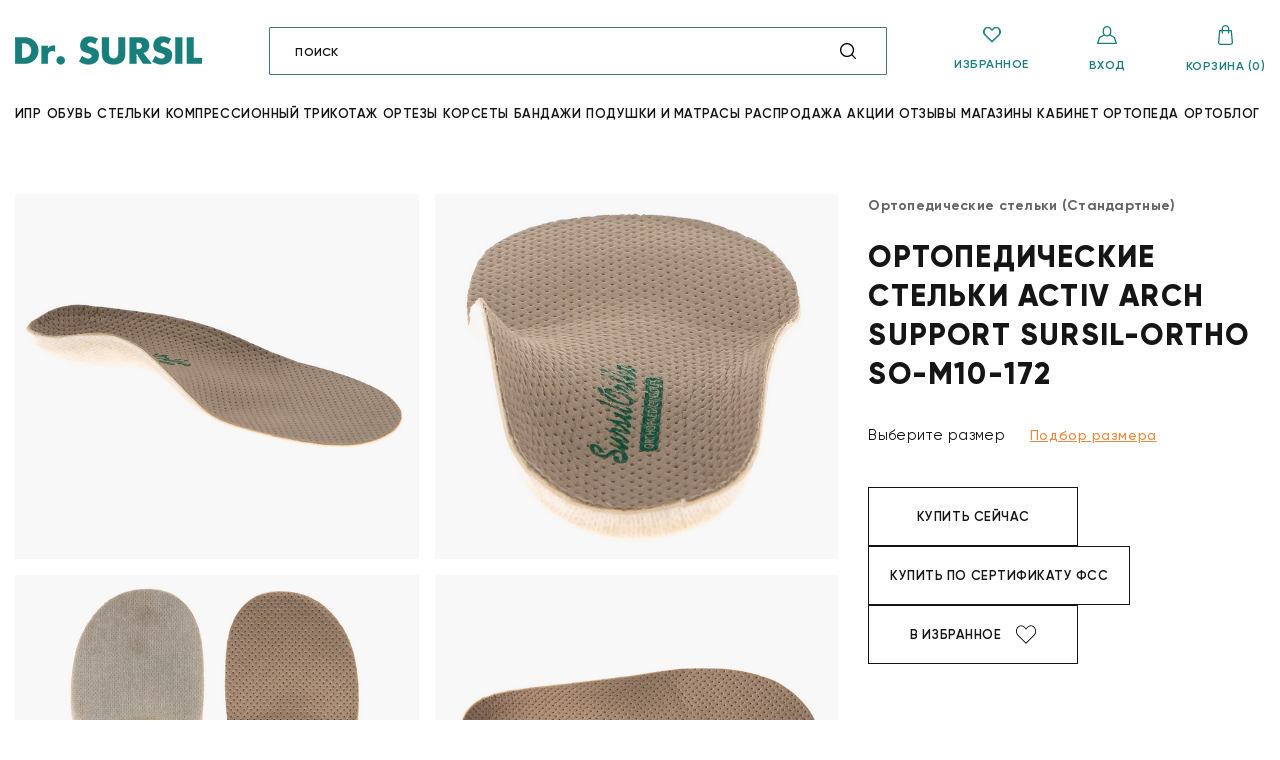

--- FILE ---
content_type: text/html; charset=UTF-8
request_url: https://dr.sursil.ru/catalog/ortopedicheskie_stelki_standartnye/ortopedicheskie_stelki_activ_arch_support_sursil_ortho_so_m10_172/
body_size: 50656
content:

<!DOCTYPE html>
<html xml:lang="ru" lang="ru">
<head>
<!-- Yandex.Metrika counter -->
  <script type="text/javascript">
    (function(m,e,t,r,i,k,a){
      m[i]=m[i]||function(){(m[i].a=m[i].a||[]).push(arguments)};
      m[i].l=1*new Date();
      for (var j = 0; j < document.scripts.length; j++) {if (document.scripts[j].src === r) { return; }}
      k=e.createElement(t),a=e.getElementsByTagName(t)[0],k.async=1,k.src=r,a.parentNode.insertBefore(k,a)
    })(window, document,'script','https://mc.yandex.ru/metrika/tag.js', 'ym');
    ym(71500174, 'init', {webvisor:true, clickmap:true, ecommerce:"dataLayer", accurateTrackBounce:true, trackLinks:true});
  </script>
  <noscript><div><img src="https://mc.yandex.ru/watch/71500174" style="position:absolute; left:-9999px;" alt="" /></div></noscript>
<!-- /Yandex.Metrika counter -->
<!-- Global site tag (gtag.js) - Google Analytics -->
  <script async src="https://www.googletagmanager.com/gtag/js?id=G-NSFKQ6T23V"></script>
  <script>
    window.dataLayer = window.dataLayer || [];
    function gtag(){dataLayer.push(arguments);}
    gtag('js', new Date());
    gtag('config', 'G-NSFKQ6T23V');
  </script>
<!-- /Global site tag (gtag.js) - Google Analytics -->
<!-- VK -->
<script type="text/javascript">!function(){var t=document.createElement("script");t.type="text/javascript",t.async=!0,t.src='https://vk.com/js/api/openapi.js?169',t.onload=function(){VK.Retargeting.Init("VK-RTRG-1524696-gpUTR"),VK.Retargeting.Hit()},document.head.appendChild(t)}();</script>
<noscript><img src="https://vk.com/rtrg?p=VK-RTRG-1524696-gpUTR" style="position:fixed; left:-999px;" alt=""/></noscript>
<!-- /VK -->
  <title>Каталог Ортопедические стельки ACTIV ARCH SUPPORT SURSIL-ORTHO SO-M10-172 от магазина Dr. Sursil</title>
  <meta http-equiv="X-UA-Compatible" content="IE=edge">
  <meta name="viewport" content="width=device-width, initial-scale=1, maximum-scale=1">
    <link rel="icon" href="/favicon.ico" type="image/x-icon">
  <meta name="theme-color" content="#ffffff">
  <link rel="stylesheet" href="/local/templates/eshop_bootstrap_v4/css/main.min.css">
  <link rel="stylesheet" href="/local/templates/eshop_bootstrap_v4/css/nifty.css">

    <meta http-equiv="Content-Type" content="text/html; charset=UTF-8" />
<meta name="robots" content="noindex, nofollow" />
<meta name="keywords" content="В магазине Dr. Sursil представлен большой ассортимент ортопедической продукции" />
<meta name="description" content="В магазине Dr. Sursil собран огромный каталог, где не последняя роль отведена разделу Ортопедические стельки ACTIV ARCH SUPPORT SURSIL-ORTHO SO-M10-172" />
<link href="/bitrix/js/main/core/css/core.css?15958885733963" type="text/css" rel="stylesheet" />

<link href="/bitrix/css/main/themes/green/style.css?1595888595389" type="text/css"  rel="stylesheet" />
<link href="/bitrix/js/ui/fonts/opensans/ui.font.opensans.css?15958885742003" type="text/css"  rel="stylesheet" />
<link href="/bitrix/js/main/popup/dist/main.popup.bundle.css?159782628926261" type="text/css"  rel="stylesheet" />
<link href="/local/templates/eshop_bootstrap_v4/components/bitrix/catalog/catalog/style.css?1595887962853" type="text/css"  rel="stylesheet" />
<link href="/local/templates/eshop_bootstrap_v4/components/bitrix/catalog.element/new/style.css?162387480635910" type="text/css"  rel="stylesheet" />
<link href="/local/templates/eshop_bootstrap_v4/components/bitrix/iblock.element.add.form/buyclick/style.css?165291438082" type="text/css"  rel="stylesheet" />
<link href="/local/templates/eshop_bootstrap_v4/components/bitrix/news.list/reviews_ajax_product/style.css?1595887962150" type="text/css"  rel="stylesheet" />
<link href="/local/templates/eshop_bootstrap_v4/components/bitrix/iblock.element.add.form/reviews_product/style.css?16146951041624" type="text/css"  rel="stylesheet" />
<link href="/local/templates/eshop_bootstrap_v4/components/bitrix/catalog.element/new/themes/green/style.css?15958879621085" type="text/css"  rel="stylesheet" />
<link href="/local/templates/eshop_bootstrap_v4/components/bitrix/sale.recommended.products/incard/style.css?159588859230238" type="text/css"  rel="stylesheet" />
<link href="/local/templates/eshop_bootstrap_v4/components/bitrix/catalog.item/item/style.css?159588796227143" type="text/css"  rel="stylesheet" />
<link href="/local/templates/eshop_bootstrap_v4/components/bitrix/search.title/search/style.css?1595887964506" type="text/css"  data-template-style="true"  rel="stylesheet" />
<link href="/local/templates/eshop_bootstrap_v4/components/bitrix/menu/top-menu-header/style.css?1700895885126" type="text/css"  data-template-style="true"  rel="stylesheet" />
<link href="/local/templates/eshop_bootstrap_v4/styles.css?1607585634253" type="text/css"  data-template-style="true"  rel="stylesheet" />
<link href="/local/templates/eshop_bootstrap_v4/template_styles.css?16802664802406" type="text/css"  data-template-style="true"  rel="stylesheet" />
<script type="text/javascript">if(!window.BX)window.BX={};if(!window.BX.message)window.BX.message=function(mess){if(typeof mess=='object') for(var i in mess) BX.message[i]=mess[i]; return true;};</script>
<script type="text/javascript">(window.BX||top.BX).message({'JS_CORE_LOADING':'Загрузка...','JS_CORE_NO_DATA':'- Нет данных -','JS_CORE_WINDOW_CLOSE':'Закрыть','JS_CORE_WINDOW_EXPAND':'Развернуть','JS_CORE_WINDOW_NARROW':'Свернуть в окно','JS_CORE_WINDOW_SAVE':'Сохранить','JS_CORE_WINDOW_CANCEL':'Отменить','JS_CORE_WINDOW_CONTINUE':'Продолжить','JS_CORE_H':'ч','JS_CORE_M':'м','JS_CORE_S':'с','JSADM_AI_HIDE_EXTRA':'Скрыть лишние','JSADM_AI_ALL_NOTIF':'Показать все','JSADM_AUTH_REQ':'Требуется авторизация!','JS_CORE_WINDOW_AUTH':'Войти','JS_CORE_IMAGE_FULL':'Полный размер'});</script>

<script type="text/javascript" src="/bitrix/js/main/core/core.js?1595888573541056"></script>

<script>BX.setJSList(['/bitrix/js/main/core/core_ajax.js','/bitrix/js/main/core/core_promise.js','/bitrix/js/main/polyfill/promise/js/promise.js','/bitrix/js/main/loadext/loadext.js','/bitrix/js/main/loadext/extension.js','/bitrix/js/main/polyfill/promise/js/promise.js','/bitrix/js/main/polyfill/find/js/find.js','/bitrix/js/main/polyfill/includes/js/includes.js','/bitrix/js/main/polyfill/matches/js/matches.js','/bitrix/js/ui/polyfill/closest/js/closest.js','/bitrix/js/main/polyfill/fill/main.polyfill.fill.js','/bitrix/js/main/polyfill/find/js/find.js','/bitrix/js/main/polyfill/matches/js/matches.js','/bitrix/js/main/polyfill/core/dist/polyfill.bundle.js','/bitrix/js/main/polyfill/core/dist/polyfill.bundle.js','/bitrix/js/main/lazyload/dist/lazyload.bundle.js','/bitrix/js/main/polyfill/core/dist/polyfill.bundle.js','/bitrix/js/main/parambag/dist/parambag.bundle.js']);
BX.setCSSList(['/bitrix/js/main/lazyload/dist/lazyload.bundle.css','/bitrix/js/main/parambag/dist/parambag.bundle.css']);</script>
<script type="text/javascript">(window.BX||top.BX).message({'LANGUAGE_ID':'ru','FORMAT_DATE':'DD.MM.YYYY','FORMAT_DATETIME':'DD.MM.YYYY HH:MI:SS','COOKIE_PREFIX':'BITRIX_SM','SERVER_TZ_OFFSET':'10800','SITE_ID':'s1','SITE_DIR':'/','USER_ID':'','SERVER_TIME':'1767440712','USER_TZ_OFFSET':'0','USER_TZ_AUTO':'Y','bitrix_sessid':'80bab64b9b1cce8f735f660d6ade65b1'});</script>

<script type="text/javascript" src="/bitrix/js/twim.recaptchafree/script.js?15958885744421"></script>
<script type="text/javascript" src="https://www.google.com/recaptcha/api.js?onload=onloadRecaptchafree&render=explicit&hl=ru"></script>
<script type="text/javascript" src="/bitrix/js/main/core/core_fx.js?159588857316888"></script>
<script type="text/javascript" src="/bitrix/js/main/ajax.js?159588857435509"></script>
<script type="text/javascript" src="/bitrix/js/main/jquery/jquery-1.8.3.min.js?159588857393637"></script>
<script type="text/javascript" src="/bitrix/js/main/popup/dist/main.popup.bundle.js?1595888574103729"></script>
<script type="text/javascript" src="/bitrix/js/currency/core_currency.js?15958885753027"></script>
<script type="text/javascript">
					(function () {
						"use strict";

						var counter = function ()
						{
							var cookie = (function (name) {
								var parts = ("; " + document.cookie).split("; " + name + "=");
								if (parts.length == 2) {
									try {return JSON.parse(decodeURIComponent(parts.pop().split(";").shift()));}
									catch (e) {}
								}
							})("BITRIX_CONVERSION_CONTEXT_s1");

							if (cookie && cookie.EXPIRE >= BX.message("SERVER_TIME"))
								return;

							var request = new XMLHttpRequest();
							request.open("POST", "/bitrix/tools/conversion/ajax_counter.php", true);
							request.setRequestHeader("Content-type", "application/x-www-form-urlencoded");
							request.send(
								"SITE_ID="+encodeURIComponent("s1")+
								"&sessid="+encodeURIComponent(BX.bitrix_sessid())+
								"&HTTP_REFERER="+encodeURIComponent(document.referrer)
							);
						};

						if (window.frameRequestStart === true)
							BX.addCustomEvent("onFrameDataReceived", counter);
						else
							BX.ready(counter);
					})();
				</script>

<script type="text/javascript" src="/bitrix/components/bitrix/search.title/script.js?15958885949847"></script>
<script type="text/javascript" src="/local/templates/eshop_bootstrap_v4/components/bitrix/sale.basket.basket.line/cart-line-header/script.js?15958879625335"></script>
<script type="text/javascript" src="/local/templates/eshop_bootstrap_v4/components/bitrix/menu/top-menu-header/script.js?1595887962470"></script>
<script type="text/javascript" src="/local/templates/eshop_bootstrap_v4/js/scripts.min.js?1595887962428518"></script>
<script type="text/javascript" src="/local/templates/eshop_bootstrap_v4/js/common.js?168026652915360"></script>
<script type="text/javascript" src="/local/templates/eshop_bootstrap_v4/js/niftyModal.js?15959703426949"></script>
<script type="text/javascript" src="/local/js/multi_phone_mask/dist/jquery.inputmask.min.js?1692349834112577"></script>
<script type="text/javascript" src="/local/js/multi_phone_mask/dist/jquery.inputmask-multi.min.js?16243137586469"></script>
<script type="text/javascript" src="/local/js/multi_phone_mask/dist/script.js?1692356240478"></script>
<script type="text/javascript" src="/local/templates/eshop_bootstrap_v4/components/bitrix/catalog.element/new/script.js?1613545802121218"></script>
<script type="text/javascript" src="/local/templates/eshop_bootstrap_v4/components/bitrix/catalog.store.amount/catalogElementStoreAmount/script.js?16138154461407"></script>
<script type="text/javascript" src="/local/templates/eshop_bootstrap_v4/components/bitrix/sale.recommended.products/incard/script.js?159588859231780"></script>
<script type="text/javascript" src="/local/templates/eshop_bootstrap_v4/components/bitrix/catalog.section/drsursil_popular/script.js?15958879628289"></script>
<script type="text/javascript" src="/local/templates/eshop_bootstrap_v4/components/bitrix/catalog.item/item/script.js?159588796263259"></script>
<script type="text/javascript">var _ba = _ba || []; _ba.push(["aid", "ea7e068a5fe82ffa68cac0fc7bec045a"]); _ba.push(["host", "dr.sursil.ru"]); _ba.push(["ad[ct][item]", "[base64]"]);_ba.push(["ad[ct][user_id]", function(){return BX.message("USER_ID") ? BX.message("USER_ID") : 0;}]);_ba.push(["ad[ct][recommendation]", function() {var rcmId = "";var cookieValue = BX.getCookie("BITRIX_SM_RCM_PRODUCT_LOG");var productId = 198421;var cItems = [];var cItem;if (cookieValue){cItems = cookieValue.split(".");}var i = cItems.length;while (i--){cItem = cItems[i].split("-");if (cItem[0] == productId){rcmId = cItem[1];break;}}return rcmId;}]);_ba.push(["ad[ct][v]", "2"]);(function() {var ba = document.createElement("script"); ba.type = "text/javascript"; ba.async = true;ba.src = (document.location.protocol == "https:" ? "https://" : "http://") + "bitrix.info/ba.js";var s = document.getElementsByTagName("script")[0];s.parentNode.insertBefore(ba, s);})();</script>

</head>
<body class="bx-background-image" >
  <script type="text/javascript">
    var digiScript = document.createElement('script');
    digiScript.src = '//cdn.diginetica.net/3649/client.js';
    digiScript.defer = true;
    digiScript.async = true;
    document.body.appendChild(digiScript);
  </script>
  <div id="panel">
      </div>
    <header class="header">
    <div class="container">
      <div class="header__top">
        <div class="hamburger hamburger--vortex">
          <div class="hamburger-box">
            <div class="hamburger-inner"></div>
          </div>
        </div>
        <a href="/" class="logo">
          <img src="/include/logo.png"/>        </a>
        <div class="search">
          <svg xmlns="http://www.w3.org/2000/svg" width="16" height="16" viewBox="0 0 16 16"><g><g><path d="M14.097 7.046c0 1.71-.612 3.278-1.628 4.5l3.345 3.344a.65.65 0 1 1-.92.92l-3.345-3.345a7.018 7.018 0 0 1-4.5 1.627C3.161 14.092 0 10.932 0 7.046 0 3.161 3.162 0 7.048 0c3.887 0 7.049 3.161 7.049 7.046zm-1.302 0a5.753 5.753 0 0 0-5.747-5.745 5.753 5.753 0 0 0-5.747 5.745 5.753 5.753 0 0 0 5.747 5.746 5.753 5.753 0 0 0 5.747-5.746z"/></g></g></svg>
          	<form action="/catalog/" class="search__form">
			<input id="title-search-input" type="text" placeholder="Поиск" name="q" value="" autocomplete="off">
			<!--div class="input-group-append">
				<button class="btn btn-primary search-title-button" type="submit" name="s"></button>
			</div-->
	</form>
<script>
/* 	BX.ready(function(){
		new JCTitleSearch({
			'AJAX_PAGE' : '/catalog/ortopedicheskie_stelki_standartnye/ortopedicheskie_stelki_activ_arch_support_sursil_ortho_so_m10_172/',
			'CONTAINER_ID': 'search',
			'INPUT_ID': 'title-search-input',
			'MIN_QUERY_LEN': 2
		});
	}); */
</script>

        </div>
        <div class="header-nav">
          <a href="#" class="header-nav__item md-trigger">
            <svg xmlns="http://www.w3.org/2000/svg" width="18" height="16" viewBox="0 0 17 16"><g><g><path fill="#167e7c" d="M17 4.814a5.03 5.03 0 0 1-1.176 3.26.34.34 0 0 1-.063.081 2.904 2.904 0 0 1-.171.166l-.07.066-6.77 6.516a.36.36 0 0 1-.5 0L1.699 8.609a.332.332 0 0 1-.056-.07C.597 7.614 0 6.263 0 4.814 0 2.158 1.986-.003 4.427-.003c1.886 0 3.443 1.686 4.073 2.482.63-.796 2.187-2.482 4.073-2.482C15.014-.003 17 2.158 17 4.814zm-.708 0c0-2.28-1.668-4.135-3.72-4.135-2.027 0-3.757 2.547-3.774 2.572-.13.194-.465.194-.596 0C8.185 3.226 6.455.68 4.427.68 2.377.679.708 2.534.708 4.814c0 1.293.543 2.491 1.49 3.287.034.03.062.064.082.102L8.5 14.18l6.602-6.353c.036-.033.073-.065.106-.102a4.36 4.36 0 0 0 1.084-2.91z"/><path fill="none" stroke="#177e7c" stroke-linecap="round" stroke-linejoin="round" stroke-miterlimit="20" d="M17 4.814a5.03 5.03 0 0 1-1.176 3.26.34.34 0 0 1-.063.081 2.904 2.904 0 0 1-.171.166l-.07.066-6.77 6.516a.36.36 0 0 1-.5 0L1.699 8.609a.332.332 0 0 1-.056-.07C.597 7.614 0 6.263 0 4.814 0 2.158 1.986-.003 4.427-.003c1.886 0 3.443 1.686 4.073 2.482.63-.796 2.187-2.482 4.073-2.482C15.014-.003 17 2.158 17 4.814zm-.708 0c0-2.28-1.668-4.135-3.72-4.135-2.027 0-3.757 2.547-3.774 2.572-.13.194-.465.194-.596 0C8.185 3.226 6.455.68 4.427.68 2.377.679.708 2.534.708 4.814c0 1.293.543 2.491 1.49 3.287.034.03.062.064.082.102L8.5 14.18l6.602-6.353c.036-.033.073-.065.106-.102a4.36 4.36 0 0 0 1.084-2.91z"/></g></g></svg>
            <span>Избранное</span>
          </a>

                      <a id="auth-modal-init" href="#login" data-effect="mfp-zoom-out" class="modal-init header-nav__item">
              <svg xmlns="http://www.w3.org/2000/svg" width="20" height="18" viewBox="0 0 20 18"><g><g><path fill="#187e7c" d="M19.348 18H.653c-.442 0-.757-.418-.621-.829l1.955-5.89a.64.64 0 0 1 .306-.361L6.435 8.7a4.12 4.12 0 0 1-.785-2.42V4.228C5.65 1.897 7.6 0 10 0c2.399 0 4.35 1.896 4.35 4.227v2.054c0 .898-.29 1.733-.785 2.42l4.142 2.219a.64.64 0 0 1 .306.36l1.955 5.891c.136.41-.178.829-.62.829zM6.954 6.28c0 1.633 1.367 2.96 3.046 2.96 1.675 0 3.046-1.323 3.046-2.96V4.228c0-1.632-1.366-2.96-3.046-2.96-1.68 0-3.046 1.328-3.046 2.96zm11.498 10.452l-1.601-4.824-4.22-2.26c-.78.577-1.71.86-2.63.86-.934 0-1.862-.29-2.633-.86l-4.219 2.26-1.6 4.824z"/></g></g></svg>
              <span>Вход</span>
            </a>
                    <div class="header-nav__item">
            <script>
var bx_basketFKauiI = new BitrixSmallCart;
</script>
<div id="bx_basketFKauiI" class="bx-basket bx-opener"><!--'start_frame_cache_bx_basketFKauiI'-->
<a href="/personal/cart/" class="header-nav__item">
	<svg xmlns="http://www.w3.org/2000/svg" width="15" height="20" viewBox="0 0 15 20"><g><g><path fill="#187e7c" d="M14.33 19.186a2.594 2.594 0 0 1-1.89.814H2.561a2.594 2.594 0 0 1-1.891-.814 2.468 2.468 0 0 1-.66-1.912L1.102 5.57A.633.633 0 0 1 1.74 5h1.92V3.75C3.66 1.682 5.382 0 7.5 0c1.03 0 1.996.389 2.72 1.095a3.684 3.684 0 0 1 1.12 2.655V5h1.921c.332 0 .608.246.64.569l1.089 11.705a2.472 2.472 0 0 1-.66 1.912zM4.94 5h5.12V3.75c0-.671-.263-1.301-.746-1.771a2.582 2.582 0 0 0-1.814-.73c-1.412 0-2.56 1.122-2.56 2.501zm8.773 12.387L12.676 6.25h-1.335v1.875a.632.632 0 0 1-.64.625.632.632 0 0 1-.64-.625V6.25H4.939v1.875a.632.632 0 0 1-.64.625.632.632 0 0 1-.64-.625V6.25H2.324L1.288 17.386c-.033.355.083.694.33.957.244.262.58.407.944.407h9.876c.365 0 .7-.145.946-.406.246-.262.362-.603.33-.957z"/></g></g></svg>
	<span>Корзина (0)</span>
</a><!--'end_frame_cache_bx_basketFKauiI'--></div>
<script type="text/javascript">
	bx_basketFKauiI.siteId       = 's1';
	bx_basketFKauiI.cartId       = 'bx_basketFKauiI';
	bx_basketFKauiI.ajaxPath     = '/bitrix/components/bitrix/sale.basket.basket.line/ajax.php';
	bx_basketFKauiI.templateName = 'cart-line-header';
	bx_basketFKauiI.arParams     =  {'HIDE_ON_BASKET_PAGES':'Y','PATH_TO_AUTHORIZE':'/login/','PATH_TO_BASKET':'/personal/cart/','PATH_TO_ORDER':'/personal/order/make/','PATH_TO_PERSONAL':'/personal/','PATH_TO_PROFILE':'/personal/','PATH_TO_REGISTER':'/login/','POSITION_FIXED':'N','SHOW_AUTHOR':'N','SHOW_EMPTY_VALUES':'Y','SHOW_NUM_PRODUCTS':'Y','SHOW_PERSONAL_LINK':'Y','SHOW_PRODUCTS':'N','SHOW_REGISTRATION':'N','SHOW_TOTAL_PRICE':'Y','CACHE_TYPE':'A','SHOW_DELAY':'Y','SHOW_NOTAVAIL':'Y','SHOW_IMAGE':'Y','SHOW_PRICE':'Y','SHOW_SUMMARY':'Y','POSITION_VERTICAL':'top','POSITION_HORIZONTAL':'right','MAX_IMAGE_SIZE':'70','AJAX':'N','~HIDE_ON_BASKET_PAGES':'Y','~PATH_TO_AUTHORIZE':'/login/','~PATH_TO_BASKET':'/personal/cart/','~PATH_TO_ORDER':'/personal/order/make/','~PATH_TO_PERSONAL':'/personal/','~PATH_TO_PROFILE':'/personal/','~PATH_TO_REGISTER':'/login/','~POSITION_FIXED':'N','~SHOW_AUTHOR':'N','~SHOW_EMPTY_VALUES':'Y','~SHOW_NUM_PRODUCTS':'Y','~SHOW_PERSONAL_LINK':'Y','~SHOW_PRODUCTS':'N','~SHOW_REGISTRATION':'N','~SHOW_TOTAL_PRICE':'Y','~CACHE_TYPE':'A','~SHOW_DELAY':'Y','~SHOW_NOTAVAIL':'Y','~SHOW_IMAGE':'Y','~SHOW_PRICE':'Y','~SHOW_SUMMARY':'Y','~POSITION_VERTICAL':'top','~POSITION_HORIZONTAL':'right','~MAX_IMAGE_SIZE':'70','~AJAX':'N','cartId':'bx_basketFKauiI'}; // TODO \Bitrix\Main\Web\Json::encode
	bx_basketFKauiI.closeMessage = 'Скрыть';
	bx_basketFKauiI.openMessage  = 'Раскрыть';
	bx_basketFKauiI.activate();
</script>          </div>
        </div>
      </div>
      <div class="header__bottom ">
        
<nav class="main-nav">
<ul class="main-list">

	
	
	
					<li class="has-dropdown">
				<a href="#" class="root-item">Ипр</a>
				<div class="main-dropdown">
					<div class="container">
						<div class="main-dropdown__row">
							<div class="main-dropdown__item">
								<ul class="main-dropdown__list">
		
	
	
	
	
	
		
							<li><a href="/catalog/ipr/tsr-gosuslugi/"><b>ЭЛЕКТРОННЫЙ СЕРТИФИКАТ ТСР</b></a></li>
			
		
	
	
	
	
	
		
							<li><a href="/catalog/ipr/tsr-goskontrakt/"><b>БЕСПЛАТНОЕ ПОЛУЧЕНИЕ ТСР ПО ГОСКОНТРАКТАМ</b></a></li>
			
		
	
	
	
			</ul></li>	
	
					<li class="has-dropdown">
				<a href="#" class="root-item">Обувь</a>
				<div class="main-dropdown">
					<div class="container">
						<div class="main-dropdown__row">
							<div class="main-dropdown__item">
								<ul class="main-dropdown__list">
		
	
	
	
	
	
		
			<li><a href="#" class="parent">Новинки</a>
				<ul>
		
	
	
	
	
	
		
							<li><a href="/catalog/komfortnaya_i_ortopedicheskaya_obuv/filter/pol-is-3b59c4c2-3237-11e6-80ea-7824af8abbe2-or-9ec71339-3a68-11e9-80e8-7824af8abbe2/apply/?sort=new">Мужская</a></li>
			
		
	
	
	
	
	
		
							<li><a href="/catalog/komfortnaya_i_ortopedicheskaya_obuv/filter/pol-is-3448614c-3237-11e6-80ea-7824af8abbe2-or-9ec71339-3a68-11e9-80e8-7824af8abbe2/apply/?sort=new">Женская</a></li>
			
		
	
	
	
	
	
		
							<li><a href="/catalog/komfortnaya_i_ortopedicheskaya_obuv/filter/pol-is-4c77405f-4a62-11e6-80ed-7824af8abbe2-or-7c944170-c4cb-11ee-a308-3cecef005641/apply/?sort=new">Для девочек</a></li>
			
		
	
	
	
	
	
		
							<li><a href="/catalog/komfortnaya_i_ortopedicheskaya_obuv/filter/pol-is-3b59c4c3-3237-11e6-80ea-7824af8abbe2-or-7c944170-c4cb-11ee-a308-3cecef005641/apply/?sort=new">Для мальчиков</a></li>
			
		
	
	
	
	
	
		
							<li><a href="/catalog/vkladnye_prisposobleniya_dlya_stopy/"><b>ВКЛАДНЫЕ ПРИСПОСОБЛЕНИЯ ДЛЯ СТОПЫ</b></a></li>
			
		
	
	
	
	
	
		
							<li><a href="/catalog/gimnasticheskie_i_massazhnye_izdeliya/"><b>ГИМНАСТИЧЕСКИЕ МАССАЖНЫЕ ИЗДЕЛИЯ</b></a></li>
			
		
	
	
	
	
	
		
							<li><a href="/catalog/kosmetika/"><b>КОСМЕТИКА</b></a></li>
			
		
	
	
	
	
	
		
							<li><a href="/catalog/aksessuary_dlya_obuvi/"><b>АКСЕССУАРЫ ДЛЯ ОБУВИ</b></a></li>
			
		
	
	
	
			</ul></li>	
	
		
			<li><a href="#" class="parent">Мужская</a>
				<ul>
		
	
	
	
	
	
		
							<li><a href="/catalog/komfortnaya_i_ortopedicheskaya_obuv/filter/pol-is-3b59c4c2-3237-11e6-80ea-7824af8abbe2-or-9ec71339-3a68-11e9-80e8-7824af8abbe2/kategoriya_obuvi-is-f90224dd-5cfe-11e9-80f4-7824af8abbe2/apply/">Сандалии</a></li>
			
		
	
	
	
	
	
		
							<li><a href="/catalog/komfortnaya_i_ortopedicheskaya_obuv/filter/pol-is-3b59c4c2-3237-11e6-80ea-7824af8abbe2-or-9ec71339-3a68-11e9-80e8-7824af8abbe2/kategoriya_obuvi-is-ca2a7cf4-601e-11e9-80f4-7824af8abbe2/apply/">Сабо</a></li>
			
		
	
	
	
	
	
		
							<li><a href="/catalog/komfortnaya_i_ortopedicheskaya_obuv/filter/pol-is-3b59c4c2-3237-11e6-80ea-7824af8abbe2-or-9ec71339-3a68-11e9-80e8-7824af8abbe2/kategoriya_obuvi-is-facc5fd3-8f37-11e9-80f9-7824af8abbe2/apply/">Слипоны</a></li>
			
		
	
	
	
	
	
		
							<li><a href="/catalog/komfortnaya_i_ortopedicheskaya_obuv/filter/pol-is-3b59c4c2-3237-11e6-80ea-7824af8abbe2-or-9ec71339-3a68-11e9-80e8-7824af8abbe2/kategoriya_obuvi-is-590bbbba-89e3-11e9-80f8-7824af8abbe2/apply/">Кеды</a></li>
			
		
	
	
	
	
	
		
							<li><a href="/catalog/komfortnaya_i_ortopedicheskaya_obuv/filter/pol-is-3b59c4c2-3237-11e6-80ea-7824af8abbe2-or-9ec71339-3a68-11e9-80e8-7824af8abbe2/kategoriya_obuvi-is-ca2a7cf0-601e-11e9-80f4-7824af8abbe2/apply/">Кроссовки</a></li>
			
		
	
	
	
	
	
		
							<li><a href="/catalog/komfortnaya_i_ortopedicheskaya_obuv/filter/pol-is-3b59c4c2-3237-11e6-80ea-7824af8abbe2-or-9ec71339-3a68-11e9-80e8-7824af8abbe2/kategoriya_obuvi-is-67618d8d-5cff-11e9-80f4-7824af8abbe2/apply/">Полуботинки</a></li>
			
		
	
	
	
	
	
		
							<li><a href="/catalog/komfortnaya_i_ortopedicheskaya_obuv/filter/pol-is-3b59c4c2-3237-11e6-80ea-7824af8abbe2-or-9ec71339-3a68-11e9-80e8-7824af8abbe2/kategoriya_obuvi-is-7cec40d6-89be-11e9-80f8-7824af8abbe2/apply/">Дутики</a></li>
			
		
	
	
	
	
	
		
							<li><a href="/catalog/komfortnaya_i_ortopedicheskaya_obuv/filter/pol-is-3b59c4c2-3237-11e6-80ea-7824af8abbe2-or-9ec71339-3a68-11e9-80e8-7824af8abbe2/kategoriya_obuvi-is-8ad0f132-5cff-11e9-80f4-7824af8abbe2/apply/">Ботинки</a></li>
			
		
	
	
	
	
	
		
							<li><a href="#"><b>СЕЗОН</b></a></li>
			
		
	
	
	
	
	
		
							<li><a href="/catalog/komfortnaya_i_ortopedicheskaya_obuv/filter/pol-is-3b59c4c2-3237-11e6-80ea-7824af8abbe2-or-9ec71339-3a68-11e9-80e8-7824af8abbe2/sezon-is-942bbbc4-4a64-11e6-80ed-7824af8abbe2/apply/">Осень-весна</a></li>
			
		
	
	
	
	
	
		
							<li><a href="/catalog/komfortnaya_i_ortopedicheskaya_obuv/filter/pol-is-3b59c4c2-3237-11e6-80ea-7824af8abbe2-or-9ec71339-3a68-11e9-80e8-7824af8abbe2/sezon-is-61f4025d-4a65-11e6-80ed-7824af8abbe2/apply/">Зима</a></li>
			
		
	
	
	
	
	
		
							<li><a href="/catalog/komfortnaya_i_ortopedicheskaya_obuv/filter/pol-is-3b59c4c2-3237-11e6-80ea-7824af8abbe2-or-9ec71339-3a68-11e9-80e8-7824af8abbe2/sezon-is-61f4025c-4a65-11e6-80ed-7824af8abbe2/apply/">Лето</a></li>
			
		
	
	
	
			</ul></li>	
	
		
			<li><a href="#" class="parent">Женская</a>
				<ul>
		
	
	
	
	
	
		
							<li><a href="/catalog/komfortnaya_i_ortopedicheskaya_obuv/filter/pol-is-3448614c-3237-11e6-80ea-7824af8abbe2-or-9ec71339-3a68-11e9-80e8-7824af8abbe2/kategoriya_obuvi-is-ca2a7ce9-601e-11e9-80f4-78 24af8abbe2/apply/">Пантолеты</a></li>
			
		
	
	
	
	
	
		
							<li><a href="/catalog/komfortnaya_i_ortopedicheskaya_obuv/filter/pol-is-3448614c-3237-11e6-80ea-7824af8abbe2-or-9ec71339-3a68-11e9-80e8-7824af8abbe2/kategoriya_obuvi-is-84b5f125-5cfa-11e9-80f4-7824af8abbe2/apply/">Босоножки</a></li>
			
		
	
	
	
	
	
		
							<li><a href="/catalog/komfortnaya_i_ortopedicheskaya_obuv/filter/pol-is-3448614c-3237-11e6-80ea-7824af8abbe2-or-9ec71339-3a68-11e9-80e8-7824af8abbe2/kategoriya_obuvi-is-f90224dd-5cfe-11e9-80f4-7824af8abbe2/apply/">Сандалии</a></li>
			
		
	
	
	
	
	
		
							<li><a href="/catalog/komfortnaya_i_ortopedicheskaya_obuv/filter/pol-is-3448614c-3237-11e6-80ea-7824af8abbe2-or-9ec71339-3a68-11e9-80e8-7824af8abbe2/kategoriya_obuvi-is-ca2a7cf4-601e-11e9-80f4-7824af8abbe2/apply/">Сабо</a></li>
			
		
	
	
	
	
	
		
							<li><a href="/catalog/komfortnaya_i_ortopedicheskaya_obuv/filter/pol-is-3448614c-3237-11e6-80ea-7824af8abbe2-or-9ec71339-3a68-11e9-80e8-7824af8abbe2/kategoriya_obuvi-is-ca2a7cf0-601e-11e9-80f4-7824af8abbe2/apply/">Кеды</a></li>
			
		
	
	
	
	
	
		
							<li><a href="/catalog/komfortnaya_i_ortopedicheskaya_obuv/filter/pol-is-3448614c-3237-11e6-80ea-7824af8abbe2-or-9ec71339-3a68-11e9-80e8-7824af8abbe2/kategoriya_obuvi-is-ca2a7cf0-601e-11e9-80f4-7824af8abbe2/apply/">Кроссовки</a></li>
			
		
	
	
	
	
	
		
							<li><a href="/catalog/komfortnaya_i_ortopedicheskaya_obuv/filter/pol-is-3448614c-3237-11e6-80ea-7824af8abbe2-or-9ec71339-3a68-11e9-80e8-7824af8abbe2/kategoriya_obuvi-is-94f4c626-8d01-11e9-80f8-7824af8abbe2/apply/">Туфли</a></li>
			
		
	
	
	
	
	
		
							<li><a href="/catalog/komfortnaya_i_ortopedicheskaya_obuv/filter/pol-is-3448614c-3237-11e6-80ea-7824af8abbe2-or-9ec71339-3a68-11e9-80e8-7824af8abbe2/kategoriya_obuvi-is-67618d8d-5cff-11e9-80f4-7824af8abbe2/apply/">Полуботинки</a></li>
			
		
	
	
	
	
	
		
							<li><a href="/catalog/komfortnaya_i_ortopedicheskaya_obuv/filter/pol-is-3448614c-3237-11e6-80ea-7824af8abbe2-or-9ec71339-3a68-11e9-80e8-7824af8abbe2/kategoriya_obuvi-is-7cec40d6-89be-11e9-80f8-7824af8abbe2/apply/">Дутики</a></li>
			
		
	
	
	
	
	
		
							<li><a href="/catalog/komfortnaya_i_ortopedicheskaya_obuv/filter/pol-is-3448614c-3237-11e6-80ea-7824af8abbe2-or-9ec71339-3a68-11e9-80e8-7824af8abbe2/kategoriya_obuvi-is-8ad0f132-5cff-11e9-80f4-7824af8abbe2/apply/">Ботинки</a></li>
			
		
	
	
	
	
	
		
							<li><a href="/catalog/komfortnaya_i_ortopedicheskaya_obuv/filter/pol-is-3448614c-3237-11e6-80ea-7824af8abbe2-or-9ec71339-3a68-11e9-80e8-7824af8abbe2/kategoriya_obuvi-is-ca2a7ceb-601e-11e9-80f4-7824af8abbe2/apply/">Ботильоны</a></li>
			
		
	
	
	
	
	
		
							<li><a href="/catalog/komfortnaya_i_ortopedicheskaya_obuv/filter/pol-is-3448614c-3237-11e6-80ea-7824af8abbe2-or-9ec71339-3a68-11e9-80e8-7824af8abbe2/kategoriya_obuvi-is-e3acc2d0-89cc-11e9-80f8-7824af8abbe2/apply/">Полусапоги</a></li>
			
		
	
	
	
	
	
		
							<li><a href="/catalog/komfortnaya_i_ortopedicheskaya_obuv/filter/pol-is-3448614c-3237-11e6-80ea-7824af8abbe2-or-9ec71339-3a68-11e9-80e8-7824af8abbe2/kategoriya_obuvi-is-ca2a7ced-601e-11e9-80f4-7824af8abbe2/apply/">Сапоги</a></li>
			
		
	
	
	
	
	
		
							<li><a href="#"><b>СЕЗОН</b></a></li>
			
		
	
	
	
	
	
		
							<li><a href="/catalog/komfortnaya_i_ortopedicheskaya_obuv/filter/pol-is-3448614c-3237-11e6-80ea-7824af8abbe2-or-9ec71339-3a68-11e9-80e8-7824af8abbe2/sezon-is-942bbbc4-4a64-11e6-80ed-7824af8abbe2/apply/">Осень-весна</a></li>
			
		
	
	
	
	
	
		
							<li><a href="/catalog/komfortnaya_i_ortopedicheskaya_obuv/filter/pol-is-3448614c-3237-11e6-80ea-7824af8abbe2-or-9ec71339-3a68-11e9-80e8-7824af8abbe2/sezon-is-61f4025d-4a65-11e6-80ed-7824af8abbe2/apply/">Зима</a></li>
			
		
	
	
	
	
	
		
							<li><a href="/catalog/komfortnaya_i_ortopedicheskaya_obuv/filter/pol-is-3448614c-3237-11e6-80ea-7824af8abbe2-or-9ec71339-3a68-11e9-80e8-7824af8abbe2/sezon-is-61f4025c-4a65-11e6-80ed-7824af8abbe2/apply/">Лето</a></li>
			
		
	
	
	
			</ul></li>	
	
		
			<li><a href="#" class="parent">Для девочек</a>
				<ul>
		
	
	
	
	
	
		
							<li><a href="/catalog/komfortnaya_i_ortopedicheskaya_obuv/filter/pol-is-4c77405f-4a62-11e6-80ed-7824af8abbe2-or-7c944170-c4cb-11ee-a308-3cecef005641/kategoriya_obuvi-is-f90224dd-5cfe-11e9-80f4-7824af8abbe2/apply/">Сандалии</a></li>
			
		
	
	
	
	
	
		
							<li><a href="/catalog/komfortnaya_i_ortopedicheskaya_obuv/filter/pol-is-4c77405f-4a62-11e6-80ed-7824af8abbe2-or-7c944170-c4cb-11ee-a308-3cecef005641/kategoriya_obuvi-is-590bbbba-89e3-11e9-80f8-7824af8abbe2/apply/">Кеды</a></li>
			
		
	
	
	
	
	
		
							<li><a href="/catalog/komfortnaya_i_ortopedicheskaya_obuv/filter/pol-is-4c77405f-4a62-11e6-80ed-7824af8abbe2-or-7c944170-c4cb-11ee-a308-3cecef005641/kategoriya_obuvi-is-ca2a7cf0-601e-11e9-80f4-7824af8abbe2/apply/">Кроссовки</a></li>
			
		
	
	
	
	
	
		
							<li><a href="/catalog/komfortnaya_i_ortopedicheskaya_obuv/filter/pol-is-4c77405f-4a62-11e6-80ed-7824af8abbe2-or-7c944170-c4cb-11ee-a308-3cecef005641/kategoriya_obuvi-is-94f4c626-8d01-11e9-80f8-7824af8abbe2/apply/">Туфли</a></li>
			
		
	
	
	
	
	
		
							<li><a href="/catalog/komfortnaya_i_ortopedicheskaya_obuv/filter/pol-is-4c77405f-4a62-11e6-80ed-7824af8abbe2-or-7c944170-c4cb-11ee-a308-3cecef005641/kategoriya_obuvi-is-929c0af4-89cc-11e9-80f8-7824af8abbe2/apply/">Мокасины</a></li>
			
		
	
	
	
	
	
		
							<li><a href="/catalog/komfortnaya_i_ortopedicheskaya_obuv/filter/pol-is-4c77405f-4a62-11e6-80ed-7824af8abbe2-or-7c944170-c4cb-11ee-a308-3cecef005641/kategoriya_obuvi-is-67618d8d-5cff-11e9-80f4-7824af8abbe2/apply/">Полуботинки</a></li>
			
		
	
	
	
	
	
		
							<li><a href="/catalog/komfortnaya_i_ortopedicheskaya_obuv/filter/pol-is-4c77405f-4a62-11e6-80ed-7824af8abbe2-or-7c944170-c4cb-11ee-a308-3cecef005641/kategoriya_obuvi-is-7cec40d6-89be-11e9-80f8-7824af8abbe2/apply/">Дутики</a></li>
			
		
	
	
	
	
	
		
							<li><a href="/catalog/komfortnaya_i_ortopedicheskaya_obuv/filter/pol-is-4c77405f-4a62-11e6-80ed-7824af8abbe2-or-7c944170-c4cb-11ee-a308-3cecef005641/kategoriya_obuvi-is-8ad0f132-5cff-11e9-80f4-7824af8abbe2/apply/">Ботинки</a></li>
			
		
	
	
	
	
	
		
							<li><a href="/catalog/komfortnaya_i_ortopedicheskaya_obuv/filter/pol-is-4c77405f-4a62-11e6-80ed-7824af8abbe2-or-7c944170-c4cb-11ee-a308-3cecef005641/kategoriya_obuvi-is-e3acc2d0-89cc-11e9-80f8-7824af8abbe2/apply/">Полусапоги</a></li>
			
		
	
	
	
	
	
		
							<li><a href="/catalog/komfortnaya_i_ortopedicheskaya_obuv/filter/pol-is-4c77405f-4a62-11e6-80ed-7824af8abbe2-or-7c944170-c4cb-11ee-a308-3cecef005641/kategoriya_obuvi-is-ca2a7ced-601e-11e9-80f4-7824af8abbe2/apply/">Сапоги</a></li>
			
		
	
	
	
	
	
		
							<li><a href="#"><b>СЕЗОН</b></a></li>
			
		
	
	
	
	
	
		
							<li><a href="/catalog/komfortnaya_i_ortopedicheskaya_obuv/filter/pol-is-4c77405f-4a62-11e6-80ed-7824af8abbe2-or-7c944170-c4cb-11ee-a308-3cecef005641/sezon-is-942bbbc4-4a64-11e6-80ed-7824af8abbe2/apply/">Осень-весна</a></li>
			
		
	
	
	
	
	
		
							<li><a href="/catalog/komfortnaya_i_ortopedicheskaya_obuv/filter/pol-is-4c77405f-4a62-11e6-80ed-7824af8abbe2-or-7c944170-c4cb-11ee-a308-3cecef005641/sezon-is-61f4025d-4a65-11e6-80ed-7824af8abbe2/apply/">Зима</a></li>
			
		
	
	
	
	
	
		
							<li><a href="/catalog/komfortnaya_i_ortopedicheskaya_obuv/filter/pol-is-4c77405f-4a62-11e6-80ed-7824af8abbe2-or-7c944170-c4cb-11ee-a308-3cecef005641/sezon-is-61f4025c-4a65-11e6-80ed-7824af8abbe2/apply/">Лето</a></li>
			
		
	
	
	
			</ul></li>	
	
		
			<li><a href="#" class="parent">Для мальчиков</a>
				<ul>
		
	
	
	
	
	
		
							<li><a href="/catalog/komfortnaya_i_ortopedicheskaya_obuv/filter/pol-is-3b59c4c3-3237-11e6-80ea-7824af8abbe2-or-7c944170-c4cb-11ee-a308-3cecef005641/kategoriya_obuvi-is-f90224dd-5cfe-11e9-80f4-7824af8abbe2/apply/">Сандалии</a></li>
			
		
	
	
	
	
	
		
							<li><a href="/catalog/komfortnaya_i_ortopedicheskaya_obuv/filter/pol-is-3b59c4c3-3237-11e6-80ea-7824af8abbe2-or-7c944170-c4cb-11ee-a308-3cecef005641/kategoriya_obuvi-is-590bbbba-89e3-11e9-80f8-7824af8abbe2/apply/">Кеды</a></li>
			
		
	
	
	
	
	
		
							<li><a href="/catalog/komfortnaya_i_ortopedicheskaya_obuv/filter/pol-is-3b59c4c3-3237-11e6-80ea-7824af8abbe2-or-7c944170-c4cb-11ee-a308-3cecef005641/kategoriya_obuvi-is-ca2a7cf0-601e-11e9-80f4-7824af8abbe2/apply/">Кроссовки</a></li>
			
		
	
	
	
	
	
		
							<li><a href="/catalog/komfortnaya_i_ortopedicheskaya_obuv/filter/pol-is-3b59c4c3-3237-11e6-80ea-7824af8abbe2-or-7c944170-c4cb-11ee-a308-3cecef005641/kategoriya_obuvi-is-929c0af4-89cc-11e9-80f8-7824af8abbe2/apply/">Мокасины</a></li>
			
		
	
	
	
	
	
		
							<li><a href="/catalog/komfortnaya_i_ortopedicheskaya_obuv/filter/pol-is-3b59c4c3-3237-11e6-80ea-7824af8abbe2-or-7c944170-c4cb-11ee-a308-3cecef005641/kategoriya_obuvi-is-67618d8d-5cff-11e9-80f4-7824af8abbe2/apply/">Полуботинки</a></li>
			
		
	
	
	
	
	
		
							<li><a href="/catalog/komfortnaya_i_ortopedicheskaya_obuv/filter/pol-is-3b59c4c3-3237-11e6-80ea-7824af8abbe2-or-7c944170-c4cb-11ee-a308-3cecef005641/kategoriya_obuvi-is-7cec40d6-89be-11e9-80f8-7824af8abbe2/apply/">Дутики</a></li>
			
		
	
	
	
	
	
		
							<li><a href="/catalog/komfortnaya_i_ortopedicheskaya_obuv/filter/pol-is-3b59c4c3-3237-11e6-80ea-7824af8abbe2-or-7c944170-c4cb-11ee-a308-3cecef005641/kategoriya_obuvi-is-8ad0f132-5cff-11e9-80f4-7824af8abbe2/apply/">Ботинки</a></li>
			
		
	
	
	
	
	
		
							<li><a href="/catalog/komfortnaya_i_ortopedicheskaya_obuv/filter/pol-is-3b59c4c3-3237-11e6-80ea-7824af8abbe2-or-7c944170-c4cb-11ee-a308-3cecef005641/vid_obuvi-is-bb3175e0-4a66-11e6-80ed-7824af8abbe2-or-9fc3e0b2-3832-11ea-a2ea-3cecef005641/apply/">Полусапожки</a></li>
			
		
	
	
	
	
	
		
							<li><a href="/catalog/komfortnaya_i_ortopedicheskaya_obuv/filter/pol-is-3b59c4c3-3237-11e6-80ea-7824af8abbe2-or-7c944170-c4cb-11ee-a308-3cecef005641/kategoriya_obuvi-is-ca2a7ced-601e-11e9-80f4-7824af8abbe2/apply/">Сапоги</a></li>
			
		
	
	
	
	
	
		
							<li><a href="#"><b>СЕЗОН</b></a></li>
			
		
	
	
	
	
	
		
							<li><a href="/catalog/komfortnaya_i_ortopedicheskaya_obuv/filter/pol-is-3b59c4c3-3237-11e6-80ea-7824af8abbe2-or-7c944170-c4cb-11ee-a308-3cecef005641/sezon-is-942bbbc4-4a64-11e6-80ed-7824af8abbe2/apply/">Осень-весна</a></li>
			
		
	
	
	
	
	
		
							<li><a href="/catalog/komfortnaya_i_ortopedicheskaya_obuv/filter/pol-is-3b59c4c3-3237-11e6-80ea-7824af8abbe2-or-7c944170-c4cb-11ee-a308-3cecef005641/sezon-is-61f4025d-4a65-11e6-80ed-7824af8abbe2/apply/">Зима</a></li>
			
		
	
	
	
	
	
		
							<li><a href="/catalog/komfortnaya_i_ortopedicheskaya_obuv/filter/pol-is-3b59c4c3-3237-11e6-80ea-7824af8abbe2-or-7c944170-c4cb-11ee-a308-3cecef005641/sezon-is-61f4025c-4a65-11e6-80ed-7824af8abbe2/apply/">Лето</a></li>
			
		
	
	
	
			</ul></li>	
	
		
			<li><a href="#" class="parent">По назначению</a>
				<ul>
		
	
	
	
	
	
		
							<li><a href="/catalog/komfortnaya_i_ortopedicheskaya_obuv/filter/naznachenie-is-367699a0-4a67-11e6-80ed-7824af8abbe2/apply/">Стабилизирующая</a></li>
			
		
	
	
	
	
	
		
							<li><a href="/catalog/komfortnaya_i_ortopedicheskaya_obuv/filter/naznachenie-is-4df65dd1-4a67-11e6-80ed-7824af8abbe2/apply/">Антиварусная</a></li>
			
		
	
	
	
	
	
		
							<li><a href="/catalog/komfortnaya_i_ortopedicheskaya_obuv/filter/naznachenie-is-4df65dd2-4a67-11e6-80ed-7824af8abbe2/apply/">Обувь тутор (ДЦП)</a></li>
			
		
	
	
	
	
	
		
							<li><a href="/catalog/komfortnaya_i_ortopedicheskaya_obuv/filter/naznachenie-is-b5bcfc96-13ab-11e7-8121-7824af8abbe2/apply/">Ортезная</a></li>
			
		
	
	
	
	
	
		
							<li><a href="/catalog/komfortnaya_i_ortopedicheskaya_obuv/filter/naznachenie-is-2f0f06b8-4a67-11e6-80ed-7824af8abbe2/apply/"> Профилактическая</a></li>
			
		
	
	
	
	
	
		
							<li><a href="/catalog/komfortnaya_i_ortopedicheskaya_obuv/filter/pol-is-4c77405f-4a62-11e6-80ed-7824af8abbe2-or-3b59c4c3-3237-11e6-80ea-7824af8abbe2/kategoriya_obuvi-is-94f4c626-8d01-11e9-80f8-7824af8abbe2-or-67618d8d-5cff-11e9-80f4-7824af8abbe2/apply/?sort=new">Школьная</a></li>
			
		
	
	
	
	
	
		
							<li><a href="/catalog/komfortnaya_i_ortopedicheskaya_obuv/filter/kategoriya_obuvi-is-590bbbba-89e3-11e9-80f8-7824af8abbe2-or-ca2a7cf0-601e-11e9-80f4-7824af8abbe2/apply/">Спортивная</a></li>
			
		
	
	
	
	
	
		
							<li><a href="/catalog/komfortnaya_i_ortopedicheskaya_obuv/filter/naznachenie-is-46dfdc59-4a67-11e6-80ed-7824af8abbe2/apply/">Диабетическая</a></li>
			
		
	
	
	
	
	
		
							<li><a href="/catalog/komfortnaya_i_ortopedicheskaya_obuv/filter/naznachenie-is-3cdf0c08-4a67-11e6-80ed-7824af8abbe2/apply/">Терапевтическая</a></li>
			
		
	
	
	
	
	
		
							<li><a href="/catalog/komfortnaya_i_ortopedicheskaya_obuv/filter/naznachenie-is-58f62d9d-0a00-11ea-80fd-7824af8abbe2/apply/">Анатомическая</a></li>
			
		
	
	
	
	
	
		
							<li><a href="/catalog/komfortnaya_i_ortopedicheskaya_obuv/filter/naznachenie-is-3cdf0c09-4a67-11e6-80ed-7824af8abbe2/apply/">Профессиональная</a></li>
			
		
	
	
	
	
	
		
							<li><a href="/catalog/komfortnaya_i_ortopedicheskaya_obuv/filter/naznachenie-is-c0d66330-823c-11ea-a2ea-3cecef005641/apply/">Домашняя</a></li>
			
		
	
	
	
	
	
		
							<li><a href="/catalog/komfortnaya_i_ortopedicheskaya_obuv/filter/brend-is-37fc2657-e5e8-11ee-a308-3cecef005641/apply/">При пяточной боли</a></li>
			
		
	
	
	
	
	
		
							<li><a href="/catalog/komfortnaya_i_ortopedicheskaya_obuv/filter/naznachenie-is-ef32d243-e946-11ef-978b-3cecef005641/apply/">Для широкой стопы</a></li>
			
		
	
	
	
			</ul></li>	
	
		
			<li><a href="#" class="parent">Бренды</a>
				<ul>
		
	
	
	
	
	
		
							<li><a href="/catalog/komfortnaya_i_ortopedicheskaya_obuv/filter/brend-is-ff6e3de2-798e-11ea-a2ea-3cecef005641/apply/">sursil-ortho</a></li>
			
		
	
	
	
	
	
		
							<li><a href="/catalog/komfortnaya_i_ortopedicheskaya_obuv/filter/brend-is-e7770a71-798e-11ea-a2ea-3cecef005641/apply/">sursil</a></li>
			
		
	
	
	
	
	
		
							<li><a href="/catalog/komfortnaya_i_ortopedicheskaya_obuv/filter/brend-is-0b30a230-798f-11ea-a2ea-3cecef005641/apply/">Dr.Sursil</a></li>
			
		
	
	
	
	
	
		
							<li><a href="/heel_comfort/">heel comfort</a></li>
			
		
	
	
	
	
	
		
							<li><a href="/orthofrogs/">ORTHOFROGS by Sursil Ortho</a></li>
			
		
	
	
	
	
	
		
							<li><a href="/catalog/komfortnaya_i_ortopedicheskaya_obuv/filter/brend-is-b8b31ecf-e946-11ef-978b-3cecef005641/apply/">DIAFEET by Sursil Ortho</a></li>
			
		
	
	
	
	
	
		
							<li><a href="/catalog/komfortnaya_i_ortopedicheskaya_obuv/filter/brend-is-c4c53030-e946-11ef-978b-3cecef005641/apply/">BALANCE by Sursil Ortho</a></li>
			
		
	
	
	
	
	
		
							<li><a href="/catalog/komfortnaya_i_ortopedicheskaya_obuv/filter/brend-is-ac86c817-e946-11ef-978b-3cecef005641/apply/">GOOSE by Sursil Ortho</a></li>
			
		
	
	
	
	
	
		
							<li><a href="/catalog/komfortnaya_i_ortopedicheskaya_obuv/filter/brend-is-7e53b784-e94f-11ef-978b-3cecef005641/apply/">sursilbarefoot</a></li>
			
		
	
	
	
	
	
		
							<li><a href="/catalog/komfortnaya_i_ortopedicheskaya_obuv/filter/brend-is-d787fc16-798e-11ea-a2ea-3cecef005641/apply/">Fratelli Babb</a></li>
			
		
	
	
	
	
	
		
							<li><a href="/catalog/komfortnaya_i_ortopedicheskaya_obuv/filter/brend-is-0b30a231-798f-11ea-a2ea-3cecef005641/apply/">Ledi</a></li>
			
		
	
	
	
	
	
		
							<li><a href="/catalog/komfortnaya_i_ortopedicheskaya_obuv/filter/brend-is-15f3fe17-798f-11ea-a2ea-3cecef005641/apply/">Alpina</a></li>
			
		
	
	
	
	
	
		
							<li><a href="/catalog/komfortnaya_i_ortopedicheskaya_obuv/filter/brend-is-5d1f51df-7994-11ea-a2ea-3cecef005641/apply/">Kumfo</a></li>
			
		
	
	
	
	
	
		
							<li><a href="/catalog/komfortnaya_i_ortopedicheskaya_obuv/filter/brend-is-9e179234-7994-11ea-a2ea-3cecef005641/apply/">Wilmar</a></li>
			
		
	
	
	
	
	
		
							<li><a href="/catalog/komfortnaya_i_ortopedicheskaya_obuv/filter/brend-is-669d77ee-7995-11ea-a2ea-3cecef005641/apply/">Mubb</a></li>
			
		
	
	
	
	
	
		
							<li><a href="/catalog/komfortnaya_i_ortopedicheskaya_obuv/filter/brend-is-8cb738bc-7995-11ea-a2ea-3cecef005641/apply/">Relaxshoe</a></li>
			
		
	
	
	
	
	
		
							<li><a href="/catalog/komfortnaya_i_ortopedicheskaya_obuv/filter/brend-is-7e899671-80d7-11ea-a2ea-3cecef005641/apply/">Grubin</a></li>
			
		
	
	
	
	
	
		
							<li><a href="/catalog/komfortnaya_i_ortopedicheskaya_obuv/filter/brend-is-cc503f93-7996-11ea-a2ea-3cecef005641/apply/">Jomos</a></li>
			
		
	
	
	
	
	
		
							<li><a href="/brands/">Все бренды</a></li>
			
		
	
	
	
			</ul></li>	
	
		
			<li><a href="#" class="parent">Индивидуальная продукция</a>
				<ul>
		
	
	
	
	
	
		
							<li><a href="https://www.sursil.ru/catalog/ipo_menu/">Отследить заказ</a></li>
			
		
	
	
	
	
	
		
							<li><a href="https://www.sursil.ru/catalog/ipo/">индивидуальная ортопедическая обувь</a></li>
			
		
	
	
	
	
	
		
							<li><a href="https://www.sursil.ru/catalog/obuv_pri_raznoy_dline_nog/">ортопедическая обувь при разной длине ног</a></li>
			
		
	
	
	
	
	
		
							<li><a href="/catalog/ipr/">индивидуальная программа реабилитации</a></li>
			
		
	
	
	
	
	
		
							<li><a href="/catalog/tutor/">индивидуальные туторы и аппараты</a></li>
			
		
	
	
	
	
	
		
							<li><a href="https://www.sursil.ru/catalog/ortezi/">индивидуальные межпальцевые ортезы</a></li>
			
		
	
	
	
			</ul></li></ul></li>	
	
					<li class="has-dropdown">
				<a href="#" class="root-item"> Стельки</a>
				<div class="main-dropdown">
					<div class="container">
						<div class="main-dropdown__row">
							<div class="main-dropdown__item">
								<ul class="main-dropdown__list">
		
	
	
	
	
	
		
			<li><a href="#" class="parent">новинки</a>
				<ul>
		
	
	
	
	
	
		
							<li><a href="/catalog/ortopedicheskie_stelki_standartnye/filter/vozrastnaya_gruppa-is-f8b8fa1f-3235-11e6-80ea-7824af8abbe2/apply/?sort=new">детские</a></li>
			
		
	
	
	
	
	
		
							<li><a href="/catalog/ortopedicheskie_stelki_standartnye/filter/vozrastnaya_gruppa-is-64e118b9-4a59-11e6-80ed-7824af8abbe2-or-48f572ff-e565-11eb-a2f4-3cecef005641-or-ccb9a3f3-e565-11eb-a2f4-3cecef005641/apply/?sort=new">женские</a></li>
			
		
	
	
	
	
	
		
							<li><a href="/catalog/ortopedicheskie_stelki_standartnye/filter/vozrastnaya_gruppa-is-64e118b9-4a59-11e6-80ed-7824af8abbe2-or-ccb9a3f3-e565-11eb-a2f4-3cecef005641/apply/?sort=new">мужские</a></li>
			
		
	
	
	
	
	
		
							<li><a href="/catalog/vkladnye_prisposobleniya_dlya_stopy/"><b>ВКЛАДНЫЕ ПРИСПОСОБЛЕНИЯ ДЛЯ СТОПЫ</b></a></li>
			
		
	
	
	
	
	
		
							<li><a href="/catalog/gimnasticheskie_i_massazhnye_izdeliya/"><b>ГИМНАСТИЧЕСКИЕ МАССАЖНЫЕ ИЗДЕЛИЯ</b></a></li>
			
		
	
	
	
	
	
		
							<li><a href="/catalog/kosmetika/"><b>КОСМЕТИКА</b></a></li>
			
		
	
	
	
			</ul></li>	
	
		
							<li><a href="/catalog/ortopedicheskie_stelki_standartnye/filter/vozrastnaya_gruppa-is-f8b8fa1f-3235-11e6-80ea-7824af8abbe2/apply/"><b>ДЕТСКИЕ</b></a></li>
			
		
	
	
	
	
	
		
							<li><a href="/catalog/ortopedicheskie_stelki_standartnye/filter/vozrastnaya_gruppa-is-64e118b9-4a59-11e6-80ed-7824af8abbe2-or-48f572ff-e565-11eb-a2f4-3cecef005641-or-ccb9a3f3-e565-11eb-a2f4-3cecef005641/apply/"><b>ЖЕНСКИЕ</b></a></li>
			
		
	
	
	
	
	
		
							<li><a href="/catalog/ortopedicheskie_stelki_standartnye/filter/vozrastnaya_gruppa-is-64e118b9-4a59-11e6-80ed-7824af8abbe2-or-ccb9a3f3-e565-11eb-a2f4-3cecef005641/apply/"><b>МУЖСКИЕ</b></a></li>
			
		
	
	
	
	
	
		
			<li><a href="#" class="parent">По назначению</a>
				<ul>
		
	
	
	
	
	
		
							<li><a href="/catalog/ortopedicheskie_stelki_standartnye/filter/naznachenie-is-f532e8dc-f057-11eb-a2f4-3cecef005641/apply/">при продольно-поперечном плоскостопии</a></li>
			
		
	
	
	
	
	
		
							<li><a href="/catalog/ortopedicheskie_stelki_standartnye/filter/naznachenie-is-2fc07e02-f058-11eb-a2f4-3cecef005641/apply/">при пяточной боли</a></li>
			
		
	
	
	
	
	
		
							<li><a href="/catalog/ortopedicheskie_stelki_standartnye/filter/naznachenie-is-7f00ab72-f058-11eb-a2f4-3cecef005641/apply/">для обуви на каблуке</a></li>
			
		
	
	
	
	
	
		
							<li><a href="/catalog/ortopedicheskie_stelki_standartnye/filter/naznachenie-is-78821022-f05c-11eb-a2f4-3cecef005641/apply/">для профилактики и коррекции плоскостопия</a></li>
			
		
	
	
	
	
	
		
							<li><a href="/catalog/ortopedicheskie_stelki_standartnye/filter/naznachenie-is-b845ec20-f05d-11eb-a2f4-3cecef005641/apply/">при плосковальгусной деформации стоп</a></li>
			
		
	
	
	
	
	
		
							<li><a href="/catalog/ortopedicheskie_stelki_standartnye/filter/naznachenie-is-362d1d19-f05d-11eb-a2f4-3cecef005641/apply/">при полой стопе</a></li>
			
		
	
	
	
	
	
		
							<li><a href="/catalog/ortopedicheskie_stelki_standartnye/filter/naznachenie-is-1f49ab54-f05f-11eb-a2f4-3cecef005641/apply/">при диабетической стопе</a></li>
			
		
	
	
	
	
	
		
							<li><a href="/catalog/ortopedicheskie_stelki_standartnye/filter/naznachenie-is-4072050b-f05f-11eb-a2f4-3cecef005641/apply/">для спорта</a></li>
			
		
	
	
	
			</ul></li>	
	
		
			<li><a href="#" class="parent">бренды и серии</a>
				<ul>
		
	
	
	
	
	
		
							<li><a href="/catalog/ortopedicheskie_stelki_standartnye/filter/brend-is-ff6e3de2-798e-11ea-a2ea-3cecef005641/apply/">sursil-ortho</a></li>
			
		
	
	
	
	
	
		
							<li><a href="/catalog/ortopedicheskie_stelki_standartnye/filter/brend-is-0b30a230-798f-11ea-a2ea-3cecef005641/apply/">dr.sursil</a></li>
			
		
	
	
	
	
	
		
							<li><a href="/catalog/ortopedicheskie_stelki_standartnye/filter/brend-is-ffce6b56-823d-11ea-a2ea-3cecef005641/apply/">natch</a></li>
			
		
	
	
	
	
	
		
							<li><a href="/catalog/ortopedicheskie_stelki_standartnye/filter/brend-is-0a9c0110-8235-11ea-a2ea-3cecef005641/apply/">bergal</a></li>
			
		
	
	
	
	
	
		
							<li><a href="/kinetic/">kinetic</a></li>
			
		
	
	
	
			</ul></li>	
	
		
			<li><a href="#" class="parent">Индивидуальная продукция</a>
				<ul>
		
	
	
	
	
	
		
							<li><a href="/catalog/individual/">индивидуальные стельки</a></li>
			
		
	
	
	
	
	
		
							<li><a href="https://www.sursil.ru/catalog/ipo_menu/">Отследить заказ</a></li>
			
		
	
	
	
	
	
		
							<li><a href="https://www.sursil.ru/catalog/obuv_pri_raznoy_dline_nog/">ортопедическая обувь при разной длине ног</a></li>
			
		
	
	
	
	
	
		
							<li><a href="/catalog/ipr/">индивидуальная программа реабилитации</a></li>
			
		
	
	
	
	
	
		
							<li><a href="/catalog/tutor/">индивидуальные туторы и аппараты</a></li>
			
		
	
	
	
	
	
		
							<li><a href="https://www.sursil.ru/catalog/ortezi/">индивидуальные межпальцевые ортезы</a></li>
			
		
	
	
	
			</ul></li></ul></li>	
	
					<li class="has-dropdown">
				<a href="#" class="root-item"> Компрессионный трикотаж</a>
				<div class="main-dropdown">
					<div class="container">
						<div class="main-dropdown__row">
							<div class="main-dropdown__item">
								<ul class="main-dropdown__list">
		
	
	
	
	
	
		
			<li><a href="#" class="parent">Мужской</a>
				<ul>
		
	
	
	
	
	
		
							<li><a href="/catalog/kompressionnyy_trikotazh/filter/vid_izdeliya-is-be2b0ac5-55ad-11eb-a2f1-3cecef005641/apply/">Гольфы</a></li>
			
		
	
	
	
			</ul></li>	
	
		
			<li><a href="#" class="parent">Женский</a>
				<ul>
		
	
	
	
	
	
		
							<li><a href="/catalog/kompressionnyy_trikotazh/filter/vid_izdeliya-is-be2b0ac5-55ad-11eb-a2f1-3cecef005641/apply/">Гольфы</a></li>
			
		
	
	
	
	
	
		
							<li><a href="/catalog/kompressionnyy_trikotazh/filter/vid_izdeliya-is-ea96ecbb-55ad-11eb-a2f1-3cecef005641/apply/">Колготки</a></li>
			
		
	
	
	
	
	
		
							<li><a href="/catalog/kompressionnyy_trikotazh/filter/vid_izdeliya-is-15b9c174-55ae-11eb-a2f1-3cecef005641/apply/">Чулки</a></li>
			
		
	
	
	
			</ul></li>	
	
		
			<li><a href="#" class="parent">по назначению</a>
				<ul>
		
	
	
	
	
	
		
							<li><a href="/catalog/kompressionnyy_trikotazh/filter/naznachenie-is-447d4aad-5700-11eb-a2f1-3cecef005641/apply/">фелебологический</a></li>
			
		
	
	
	
	
	
		
							<li><a href="/catalog/kompressionnyy_trikotazh/filter/naznachenie-is-92bf31f2-5701-11eb-a2f1-3cecef005641/apply/">госпитальный</a></li>
			
		
	
	
	
			</ul></li>	
	
		
			<li><a href="#" class="parent">бренды</a>
				<ul>
		
	
	
	
	
	
		
							<li><a href="/catalog/kompressionnyy_trikotazh/filter/brend-is-1d985f32-f13e-11ec-a2fb-3cecef005641/apply/">ofa bamberg</a></li>
			
		
	
	
	
	
	
		
							<li><a href="/catalog/kompressionnyy_trikotazh/filter/brend-is-5c2b0345-8255-11ea-a2ea-3cecef005641/apply/">ecoten</a></li>
			
		
	
	
	
			</ul></li>	
	
		
			<li><a href="#" class="parent">трикотажная и другая продукция</a>
				<ul>
		
	
	
	
	
	
		
							<li><a href="/catalog/trikotazhnye_izdeliya/filter/clear/apply/">трикотажные изделия</a></li>
			
		
	
	
	
	
	
		
							<li><a href="/catalog/vkladnye_prisposobleniya_dlya_stopy/">вкладные приспособления для стопы</a></li>
			
		
	
	
	
	
	
		
							<li><a href="/catalog/gimnasticheskie_i_massazhnye_izdeliya/">гимнастические массажные изделия</a></li>
			
		
	
	
	
	
	
		
							<li><a href="/catalog/kosmetika/">косметика</a></li>
			
		
	
	
	
			</ul></li></ul></li>	
	
					<li class="has-dropdown">
				<a href="#" class="root-item"> Ортезы</a>
				<div class="main-dropdown">
					<div class="container">
						<div class="main-dropdown__row">
							<div class="main-dropdown__item">
								<ul class="main-dropdown__list">
		
	
	
	
	
	
		
							<li><a href="/catalog/ortezy_korsety_bandazhi_i_sredstva_reabilitatsii/filter/vozrastnaya_gruppa-is-f8b8fa1f-3235-11e6-80ea-7824af8abbe2/vid_izdeliya-is-6ffdf727-5677-11eb-a2f1-3cecef005641/apply/"><b>ДЕТСКИЕ</b></a></li>
			
		
	
	
	
	
	
		
							<li><a href="/catalog/ortezy_korsety_bandazhi_i_sredstva_reabilitatsii/filter/vozrastnaya_gruppa-is-ccb9a3f3-e565-11eb-a2f4-3cecef005641/vid_izdeliya-is-6ffdf727-5677-11eb-a2f1-3cecef005641/apply/"><b>УНИВЕРСАЛЬНЫЕ</b></a></li>
			
		
	
	
	
	
	
		
			<li><a href="#" class="parent">по назначению</a>
				<ul>
		
	
	
	
	
	
		
							<li><a href="/catalog/ortezy_korsety_bandazhi_i_sredstva_reabilitatsii/filter/vid_izdeliya-is-6ffdf727-5677-11eb-a2f1-3cecef005641/naznachenie-is-24b01d38-5678-11eb-a2f1-3cecef005641/apply/">для коленного сустава</a></li>
			
		
	
	
	
	
	
		
							<li><a href="/catalog/ortezy_korsety_bandazhi_i_sredstva_reabilitatsii/filter/vid_izdeliya-is-6ffdf727-5677-11eb-a2f1-3cecef005641/naznachenie-is-ba791e09-5678-11eb-a2f1-3cecef005641/apply/">для локтевого сустава</a></li>
			
		
	
	
	
	
	
		
							<li><a href="/catalog/ortezy_korsety_bandazhi_i_sredstva_reabilitatsii/filter/vid_izdeliya-is-6ffdf727-5677-11eb-a2f1-3cecef005641/naznachenie-is-0431f03d-5679-11eb-a2f1-3cecef005641/apply/">для лучезапястного сустава</a></li>
			
		
	
	
	
	
	
		
							<li><a href="/catalog/ortezy_korsety_bandazhi_i_sredstva_reabilitatsii/filter/vid_izdeliya-is-6ffdf727-5677-11eb-a2f1-3cecef005641/naznachenie-is-537ad41c-5677-11eb-a2f1-3cecef005641/apply/">для голеностопного сустава</a></li>
			
		
	
	
	
	
	
		
							<li><a href="/catalog/ortezy_korsety_bandazhi_i_sredstva_reabilitatsii/filter/vid_izdeliya-is-6ffdf727-5677-11eb-a2f1-3cecef005641/naznachenie-is-fc150e5c-5672-11eb-a2f1-3cecef005641/apply/">на грудную клетку</a></li>
			
		
	
	
	
	
	
		
							<li><a href="/catalog/ortezy_korsety_bandazhi_i_sredstva_reabilitatsii/filter/vid_izdeliya-is-6ffdf727-5677-11eb-a2f1-3cecef005641/naznachenie-is-c1704288-5726-11eb-a2f1-3cecef005641/apply/">для стопы</a></li>
			
		
	
	
	
	
	
		
							<li><a href="/catalog/ortezy_korsety_bandazhi_i_sredstva_reabilitatsii/filter/vid_izdeliya-is-6ffdf727-5677-11eb-a2f1-3cecef005641/naznachenie-is-22514b04-5727-11eb-a2f1-3cecef005641/apply/">для шейного отдела</a></li>
			
		
	
	
	
	
	
		
							<li><a href="/catalog/ortezy_korsety_bandazhi_i_sredstva_reabilitatsii/filter/vid_izdeliya-is-6ffdf727-5677-11eb-a2f1-3cecef005641/naznachenie-is-84810aeb-5726-11eb-a2f1-3cecef005641/apply/">для плечевого сустава</a></li>
			
		
	
	
	
			</ul></li>	
	
		
			<li><a href="#" class="parent">бренды</a>
				<ul>
		
	
	
	
	
	
		
							<li><a href="/catalog/ortezy_korsety_bandazhi_i_sredstva_reabilitatsii/filter/vid_izdeliya-is-6ffdf727-5677-11eb-a2f1-3cecef005641/brend-is-30a1c5ae-815f-11ea-a2ea-3cecef005641/apply/">bort</a></li>
			
		
	
	
	
	
	
		
							<li><a href="/catalog/ortezy_korsety_bandazhi_i_sredstva_reabilitatsii/filter/vid_izdeliya-is-6ffdf727-5677-11eb-a2f1-3cecef005641/brend-is-5c2b0345-8255-11ea-a2ea-3cecef005641/apply/">ecoten</a></li>
			
		
	
	
	
	
	
		
							<li><a href="/catalog/ortezy_korsety_bandazhi_i_sredstva_reabilitatsii/filter/vid_izdeliya-is-6ffdf727-5677-11eb-a2f1-3cecef005641/brend-is-644aabfb-f141-11ec-a2fb-3cecef005641/apply/">orliman</a></li>
			
		
	
	
	
			</ul></li>	
	
		
			<li><a href="#" class="parent">трикотажная и другая продукция</a>
				<ul>
		
	
	
	
	
	
		
							<li><a href="/catalog/trikotazhnye_izdeliya/filter/clear/apply/">трикотажные изделия</a></li>
			
		
	
	
	
	
	
		
							<li><a href="/catalog/vkladnye_prisposobleniya_dlya_stopy/">вкладные приспособления для стопы</a></li>
			
		
	
	
	
	
	
		
							<li><a href="/catalog/gimnasticheskie_i_massazhnye_izdeliya/">гимнастические массажные изделия</a></li>
			
		
	
	
	
	
	
		
							<li><a href="/catalog/kosmetika/">косметика</a></li>
			
		
	
	
	
			</ul></li></ul></li>	
	
					<li class="has-dropdown">
				<a href="#" class="root-item"> Корсеты</a>
				<div class="main-dropdown">
					<div class="container">
						<div class="main-dropdown__row">
							<div class="main-dropdown__item">
								<ul class="main-dropdown__list">
		
	
	
	
	
	
		
							<li><a href="/catalog/ortezy_korsety_bandazhi_i_sredstva_reabilitatsii/filter/vozrastnaya_gruppa-is-f8b8fa1f-3235-11e6-80ea-7824af8abbe2/vid_izdeliya-is-084f2b5d-5674-11eb-a2f1-3cecef005641/apply/"><b>ДЕТСКИЕ</b></a></li>
			
		
	
	
	
	
	
		
							<li><a href="/catalog/ortezy_korsety_bandazhi_i_sredstva_reabilitatsii/filter/vozrastnaya_gruppa-is-ccb9a3f3-e565-11eb-a2f4-3cecef005641/vid_izdeliya-is-084f2b5d-5674-11eb-a2f1-3cecef005641/apply/"><b>УНИВЕРСАЛЬНЫЕ</b></a></li>
			
		
	
	
	
	
	
		
			<li><a href="#" class="parent">Бренды</a>
				<ul>
		
	
	
	
	
	
		
							<li><a href="/catalog/ortezy_korsety_bandazhi_i_sredstva_reabilitatsii/filter/vid_izdeliya-is-084f2b5d-5674-11eb-a2f1-3cecef005641/brend-is-5c2b0345-8255-11ea-a2ea-3cecef005641/apply/">ecoten</a></li>
			
		
	
	
	
	
	
		
							<li><a href="/catalog/ortezy_korsety_bandazhi_i_sredstva_reabilitatsii/filter/vid_izdeliya-is-084f2b5d-5674-11eb-a2f1-3cecef005641/brend-is-644aabfb-f141-11ec-a2fb-3cecef005641/apply/">orliman</a></li>
			
		
	
	
	
			</ul></li>	
	
		
			<li><a href="#" class="parent">трикотажная и другая продукция</a>
				<ul>
		
	
	
	
	
	
		
							<li><a href="/catalog/trikotazhnye_izdeliya/filter/clear/apply/">трикотажные изделия</a></li>
			
		
	
	
	
	
	
		
							<li><a href="/catalog/vkladnye_prisposobleniya_dlya_stopy/">вкладные приспособления для стопы</a></li>
			
		
	
	
	
	
	
		
							<li><a href="/catalog/gimnasticheskie_i_massazhnye_izdeliya/">гимнастические массажные изделия</a></li>
			
		
	
	
	
	
	
		
							<li><a href="/catalog/kosmetika/">косметика</a></li>
			
		
	
	
	
			</ul></li></ul></li>	
	
					<li class="has-dropdown">
				<a href="#" class="root-item"> Бандажи</a>
				<div class="main-dropdown">
					<div class="container">
						<div class="main-dropdown__row">
							<div class="main-dropdown__item">
								<ul class="main-dropdown__list">
		
	
	
	
	
	
		
							<li><a href="/catalog/ortezy_korsety_bandazhi_i_sredstva_reabilitatsii/filter/vozrastnaya_gruppa-is-f8b8fa1f-3235-11e6-80ea-7824af8abbe2/vid_izdeliya-is-72142a75-5670-11eb-a2f1-3cecef005641/apply/"><b>ДЕТСКИЕ</b></a></li>
			
		
	
	
	
	
	
		
							<li><a href="/catalog/ortezy_korsety_bandazhi_i_sredstva_reabilitatsii/filter/vozrastnaya_gruppa-is-48f572ff-e565-11eb-a2f4-3cecef005641-or-ccb9a3f3-e565-11eb-a2f4-3cecef005641/vid_izdeliya-is-72142a75-5670-11eb-a2f1-3cecef005641/apply/"><b>ЖЕНСКИЕ</b></a></li>
			
		
	
	
	
	
	
		
							<li><a href="/catalog/ortezy_korsety_bandazhi_i_sredstva_reabilitatsii/filter/vozrastnaya_gruppa-is-ccb9a3f3-e565-11eb-a2f4-3cecef005641-or-ba540810-1ba3-11ec-a2f4-3cecef005641/vid_izdeliya-is-72142a75-5670-11eb-a2f1-3cecef005641/apply/"><b>МУЖСКИЕ</b></a></li>
			
		
	
	
	
	
	
		
			<li><a href="#" class="parent">по назначению</a>
				<ul>
		
	
	
	
	
	
		
							<li><a href="/catalog/ortezy_korsety_bandazhi_i_sredstva_reabilitatsii/filter/vid_izdeliya-is-72142a75-5670-11eb-a2f1-3cecef005641/naznachenie-is-537ad41c-5677-11eb-a2f1-3cecef005641/apply/">для голеностопного сустава</a></li>
			
		
	
	
	
	
	
		
							<li><a href="/catalog/ortezy_korsety_bandazhi_i_sredstva_reabilitatsii/filter/vid_izdeliya-is-72142a75-5670-11eb-a2f1-3cecef005641/naznachenie-is-ca58c447-5670-11eb-a2f1-3cecef005641/apply/">дородовый</a></li>
			
		
	
	
	
	
	
		
							<li><a href="/catalog/ortezy_korsety_bandazhi_i_sredstva_reabilitatsii/filter/vid_izdeliya-is-72142a75-5670-11eb-a2f1-3cecef005641/naznachenie-is-dd25a631-5672-11eb-a2f1-3cecef005641/apply/">на брюшную стенку</a></li>
			
		
	
	
	
	
	
		
							<li><a href="/catalog/ortezy_korsety_bandazhi_i_sredstva_reabilitatsii/filter/vid_izdeliya-is-72142a75-5670-11eb-a2f1-3cecef005641/naznachenie-is-2ddfe5c9-5673-11eb-a2f1-3cecef005641/apply/">поясничный</a></li>
			
		
	
	
	
	
	
		
							<li><a href="/catalog/ortezy_korsety_bandazhi_i_sredstva_reabilitatsii/filter/vid_izdeliya-is-72142a75-5670-11eb-a2f1-3cecef005641/naznachenie-is-50b0d292-5673-11eb-a2f1-3cecef005641/apply/">противогрыжевые</a></li>
			
		
	
	
	
	
	
		
							<li><a href="/catalog/ortezy_korsety_bandazhi_i_sredstva_reabilitatsii/filter/vid_izdeliya-is-72142a75-5670-11eb-a2f1-3cecef005641/naznachenie-is-db338de8-5726-11eb-a2f1-3cecef005641/apply/">для тазобедренного сустава</a></li>
			
		
	
	
	
	
	
		
							<li><a href="/catalog/ortezy_korsety_bandazhi_i_sredstva_reabilitatsii/filter/vid_izdeliya-is-72142a75-5670-11eb-a2f1-3cecef005641/naznachenie-is-22514b04-5727-11eb-a2f1-3cecef005641/apply/">для шейного отдела</a></li>
			
		
	
	
	
	
	
		
							<li><a href="/catalog/ortezy_korsety_bandazhi_i_sredstva_reabilitatsii/filter/vid_izdeliya-is-72142a75-5670-11eb-a2f1-3cecef005641/naznachenie-is-95758c53-30ab-11ec-a2f4-3cecef005641/apply/">послеоперационный</a></li>
			
		
	
	
	
			</ul></li>	
	
		
			<li><a href="#" class="parent">бренды</a>
				<ul>
		
	
	
	
	
	
		
							<li><a href="/catalog/ortezy_korsety_bandazhi_i_sredstva_reabilitatsii/filter/vid_izdeliya-is-72142a75-5670-11eb-a2f1-3cecef005641/brend-is-30a1c5ae-815f-11ea-a2ea-3cecef005641/apply/">bort</a></li>
			
		
	
	
	
	
	
		
							<li><a href="/catalog/ortezy_korsety_bandazhi_i_sredstva_reabilitatsii/filter/vid_izdeliya-is-72142a75-5670-11eb-a2f1-3cecef005641/brend-is-5c2b0345-8255-11ea-a2ea-3cecef005641/apply/">ecoten</a></li>
			
		
	
	
	
	
	
		
							<li><a href="/catalog/ortezy_korsety_bandazhi_i_sredstva_reabilitatsii/filter/vid_izdeliya-is-72142a75-5670-11eb-a2f1-3cecef005641/brend-is-644aabfb-f141-11ec-a2fb-3cecef005641/apply/">orliman</a></li>
			
		
	
	
	
			</ul></li>	
	
		
			<li><a href="#" class="parent">трикотажная и другая продукция</a>
				<ul>
		
	
	
	
	
	
		
							<li><a href="/catalog/trikotazhnye_izdeliya/filter/clear/apply/">трикотажные изделия</a></li>
			
		
	
	
	
	
	
		
							<li><a href="/catalog/vkladnye_prisposobleniya_dlya_stopy/">вкладные приспособления для стопы</a></li>
			
		
	
	
	
	
	
		
							<li><a href="/catalog/gimnasticheskie_i_massazhnye_izdeliya/">гимнастические массажные изделия</a></li>
			
		
	
	
	
	
	
		
							<li><a href="/catalog/kosmetika/">косметика</a></li>
			
		
	
	
	
			</ul></li></ul></li>	
	
					<li class="has-dropdown">
				<a href="#" class="root-item"> Подушки и матрасы</a>
				<div class="main-dropdown">
					<div class="container">
						<div class="main-dropdown__row">
							<div class="main-dropdown__item">
								<ul class="main-dropdown__list">
		
	
	
	
	
	
		
							<li><a href="/catalog/ortopedicheskie_podushki_matrasy/filter/vid_izdeliya-is-aa136adc-4960-11ed-a2fb-3cecef005641/apply/"><b>МАТРАСЫ</b></a></li>
			
		
	
	
	
	
	
		
			<li><a href="#" class="parent">детские подушки</a>
				<ul>
		
	
	
	
	
	
		
							<li><a href="/catalog/ortopedicheskie_podushki_matrasy/filter/vozrastnaya_gruppa-is-f8b8fa1f-3235-11e6-80ea-7824af8abbe2/vid_izdeliya-is-dc7f01ec-e577-11eb-a2f4-3cecef005641/apply/">подушки анатомической формы</a></li>
			
		
	
	
	
	
	
		
							<li><a href="/catalog/ortopedicheskie_podushki_matrasy/filter/vozrastnaya_gruppa-is-f8b8fa1f-3235-11e6-80ea-7824af8abbe2/vid_izdeliya-is-6abdb897-4961-11ed-a2fb-3cecef005641/apply/">подушки классической формы</a></li>
			
		
	
	
	
			</ul></li>	
	
		
			<li><a href="#" class="parent">универсальные подушки</a>
				<ul>
		
	
	
	
	
	
		
							<li><a href="/catalog/ortopedicheskie_podushki_matrasy/filter/vozrastnaya_gruppa-is-ccb9a3f3-e565-11eb-a2f4-3cecef005641/vid_izdeliya-is-dc7f01ec-e577-11eb-a2f4-3cecef005641/apply/">подушки анатомической формы</a></li>
			
		
	
	
	
	
	
		
							<li><a href="/catalog/ortopedicheskie_podushki_matrasy/filter/vozrastnaya_gruppa-is-ccb9a3f3-e565-11eb-a2f4-3cecef005641/vid_izdeliya-is-6abdb897-4961-11ed-a2fb-3cecef005641/apply/">подушки классической формы</a></li>
			
		
	
	
	
	
	
		
							<li><a href="/catalog/ortopedicheskie_podushki_matrasy/filter/vozrastnaya_gruppa-is-ccb9a3f3-e565-11eb-a2f4-3cecef005641/vid_izdeliya-is-950f3a39-4962-11ed-a2fb-3cecef005641/apply/">реклинирующий валик</a></li>
			
		
	
	
	
			</ul></li>	
	
		
			<li><a href="#" class="parent">по назначению</a>
				<ul>
		
	
	
	
	
	
		
							<li><a href="/catalog/ortopedicheskie_podushki_matrasy/filter/naznachenie-is-c1d806e5-566d-11eb-a2f1-3cecef005641/apply/">для сна</a></li>
			
		
	
	
	
	
	
		
							<li><a href="/catalog/ortopedicheskie_podushki_matrasy/filter/naznachenie-is-ff0806ae-566d-11eb-a2f1-3cecef005641/apply/">для шеи</a></li>
			
		
	
	
	
	
	
		
							<li><a href="/catalog/ortopedicheskie_podushki_matrasy/filter/naznachenie-is-1f0f3d1f-566e-11eb-a2f1-3cecef005641/apply/">на сиденье</a></li>
			
		
	
	
	
	
	
		
							<li><a href="/catalog/ortopedicheskie_podushki_matrasy/filter/naznachenie-is-5f5b047d-566e-11eb-a2f1-3cecef005641/apply/">под спину</a></li>
			
		
	
	
	
			</ul></li>	
	
		
			<li><a href="#" class="parent">бренды</a>
				<ul>
		
	
	
	
	
	
		
							<li><a href="/catalog/ortopedicheskie_podushki_matrasy/filter/vid_izdeliya-is-dc7f01ec-e577-11eb-a2f4-3cecef005641-or-6abdb897-4961-11ed-a2fb-3cecef005641/brend-is-0b30a230-798f-11ea-a2ea-3cecef005641/apply/">dr.sursil</a></li>
			
		
	
	
	
	
	
		
							<li><a href="/catalog/ortopedicheskie_podushki_matrasy/filter/vid_izdeliya-is-dc7f01ec-e577-11eb-a2f4-3cecef005641-or-6abdb897-4961-11ed-a2fb-3cecef005641/brend-is-5c2b0345-8255-11ea-a2ea-3cecef005641/apply/">ecoten</a></li>
			
		
	
	
	
	
	
		
							<li><a href="/catalog/ortopedicheskie_podushki_matrasy/filter/vid_izdeliya-is-dc7f01ec-e577-11eb-a2f4-3cecef005641-or-6abdb897-4961-11ed-a2fb-3cecef005641/brend-is-3c0f558c-fd90-11ea-a2ee-3cecef005641/apply/">memorysleep</a></li>
			
		
	
	
	
			</ul></li>	
	
		
			<li><a href="#" class="parent">трикотажная и другая продукция</a>
				<ul>
		
	
	
	
	
	
		
							<li><a href="/catalog/trikotazhnye_izdeliya/filter/clear/apply/">трикотажные изделия</a></li>
			
		
	
	
	
	
	
		
							<li><a href="/catalog/vkladnye_prisposobleniya_dlya_stopy/">вкладные приспособления для стопы</a></li>
			
		
	
	
	
	
	
		
							<li><a href="/catalog/gimnasticheskie_i_massazhnye_izdeliya/">гимнастические массажные изделия</a></li>
			
		
	
	
	
	
	
		
							<li><a href="/catalog/kosmetika/">косметика</a></li>
			
		
	
	
	
			</ul></li></ul></li>	
	
		
			
				<li><a href="/catalog/stok/" class="root-item">Распродажа</a></li>
			
		
	
	
	
	
	
		
			
				<li><a href="/sales/" class="root-item"> Акции</a></li>
			
		
	
	
	
	
	
		
			
				<li><a href="/reviews/" class="root-item"> Отзывы</a></li>
			
		
	
	
	
	
	
		
			
				<li><a href="/contacts/" class="root-item"> Магазины</a></li>
			
		
	
	
	
	
	
		
			
				<li><a href="/orthopaedist/" class="root-item"> Кабинет ортопеда</a></li>
			
		
	
	
	
	
	
		
			
				<li><a href="/ortoblog/" class="root-item">Ортоблог</a></li>
			
		
	
	

</ul>
<nav>
      </div>
    </div>
  </header>

  <!-- HEADER END -->

  <!-- MAIN CONTENT START -->

  <main class="main"><section class="inner section-indent">
	<div class="container">
		<div class="c-card mb-90">
			<div class="row">
				<div class="col-lg-8 order-lg-1 order-2 bx-catalog-element bx-green" id="bx_117848907_198421">
  <div class="c-card__content">

    
    <div class="c-card__images desktop">
          <div class="card__label card__label--sale" style="display:none;">Скидка %</div>
                    <a href="https://294328.selcdn.ru/sursil_foto/5551e76e-f739-11ea-a2ee-3cecef005641_1.jpg" class="c-card__images-item">
        <img src="https://294328.selcdn.ru/sursil_foto/5551e76e-f739-11ea-a2ee-3cecef005641_1.jpg" alt="alt img">
      </a>
          <a href="https://294328.selcdn.ru/sursil_foto/5551e76e-f739-11ea-a2ee-3cecef005641_2.jpg" class="c-card__images-item">
        <img src="https://294328.selcdn.ru/sursil_foto/5551e76e-f739-11ea-a2ee-3cecef005641_2.jpg" alt="alt img">
      </a>
          <a href="https://294328.selcdn.ru/sursil_foto/5551e76e-f739-11ea-a2ee-3cecef005641_3.jpg" class="c-card__images-item">
        <img src="https://294328.selcdn.ru/sursil_foto/5551e76e-f739-11ea-a2ee-3cecef005641_3.jpg" alt="alt img">
      </a>
          <a href="https://294328.selcdn.ru/sursil_foto/5551e76e-f739-11ea-a2ee-3cecef005641_4.jpg" class="c-card__images-item">
        <img src="https://294328.selcdn.ru/sursil_foto/5551e76e-f739-11ea-a2ee-3cecef005641_4.jpg" alt="alt img">
      </a>
        </div>
    <div class="c-card__info">
      <div class="order__tabs">
        <div class="order__tabs-nav">
          <div class="order__tabs-nav-item c-card__tabs-nav-item">Описание</div>
          <div class="order__tabs-nav-item c-card__tabs-nav-item">Отзывы</div>
        </div>
        <div class="order__tabs-content">
          <div class="order__tabs-content-item c-card__tabs-content-item" style="display: none;">
            Детские каркасные ортопедические стельки «ACTIV ARCH SUPPORT»<br />
Стельки применяются для профилактики и лечения комбинированного плоскостопия, при которых имеет место быстрая утомляемость ног.<br />
В конструкции стельки предусмотрены продольный свод анатомической формы, поглотитель пяточного удара.<br />
Функциональные особенности:<br />
- Продольный свод анатомической формы осуществляет поддержку стопы;<br />
- Поглотитель пяточного удара снижает ударные нагрузки на суставы и позвоночник;<br />
- Стельки снимают ощущение усталости ног;<br />
- Равномерно распределяют нагрузку по стопе, уменьшая перегрузку проблемных зон;&nbsp;&nbsp;<br />
- Верхнее покрытие из современных высокотехнологичных материалов обеспечивает благоприятный микроклимат внутри обуви;<br />
- Имеют минимальную толщину.          </div>
        </div>
      </div>
    </div>
  </div>
</div>
<div class="col-lg-4 order-lg-2 order-1">
  <aside class="c-card__sidebar">
    <div class="c-card__sidebar-header">
      <div class="c-card__sidebar-category">Ортопедические стельки (Стандартные)</div>
      <div class="c-card__sidebar-prices">

                <div class="cashback"></div>
        <div class="c-card__sidebar-price" id="bx_117848907_198421_price"></div>
                <div class="c-card__sidebar-oldprice" id="bx_117848907_198421_old_price" style="display: none;"></div>
                      </div>
    </div>
    <h1 class="h2 mb-30">Ортопедические стельки ACTIV ARCH SUPPORT SURSIL-ORTHO SO-M10-172</h1>
      <div class="c-card__images mobile">
                          <a href="https://294328.selcdn.ru/sursil_foto/5551e76e-f739-11ea-a2ee-3cecef005641_1.jpg" class="c-card__images-item">
            <img src="https://294328.selcdn.ru/sursil_foto/5551e76e-f739-11ea-a2ee-3cecef005641_1.jpg" alt="alt img">
          </a>
                  <a href="https://294328.selcdn.ru/sursil_foto/5551e76e-f739-11ea-a2ee-3cecef005641_2.jpg" class="c-card__images-item">
            <img src="https://294328.selcdn.ru/sursil_foto/5551e76e-f739-11ea-a2ee-3cecef005641_2.jpg" alt="alt img">
          </a>
                  <a href="https://294328.selcdn.ru/sursil_foto/5551e76e-f739-11ea-a2ee-3cecef005641_3.jpg" class="c-card__images-item">
            <img src="https://294328.selcdn.ru/sursil_foto/5551e76e-f739-11ea-a2ee-3cecef005641_3.jpg" alt="alt img">
          </a>
                  <a href="https://294328.selcdn.ru/sursil_foto/5551e76e-f739-11ea-a2ee-3cecef005641_4.jpg" class="c-card__images-item">
            <img src="https://294328.selcdn.ru/sursil_foto/5551e76e-f739-11ea-a2ee-3cecef005641_4.jpg" alt="alt img">
          </a>
              </div>
        <div class="c-card__sidebar-sizes" id="bx_117848907_198421_skudiv">
      <div class="c-card__sidebar-sizes-header">
                  <div class="c-card__sidebar-sizes-text">Выберите размер</div>
                          <a href="#sizeModal" data-effect="mfp-zoom-out" class="modal-init orange-link orange-link--under">Подбор размера</a>
                      </div>
          </div>
    
    <div data-entity="main-button-container" class="c-card__sidebar-nav">
      <div id="bx_117848907_198421_basket_actions" class="basket_actions" style="display: none;">
        <div class="product-item-detail-info-container">
          <a class="btn btn--orange btn-link" id="bx_117848907_198421_add_basket_link" href="javascript:void(0);">
            В корзину          </a>
        </div>
      </div>
      <div class="basket_actions">
        <div class="product-item-detail-info-container">
          <a class="btn btn--transparent black modal-init buyclick" data-effect="mfp-zoom-out" href="#buyclick">Купить сейчас</a>
        </div>
      </div>
              <div class="basket_actions">
          <div class="product-item-detail-info-container">
            <a id="cert-buy" class="btn btn--transparent black modal-init buyclick" data-effect="mfp-zoom-out" href="#buyclick">Купить по сертификату ФСС</a>
          </div>
        </div>
            <a href="#" class="btn btn--transparent black btn--flex">
        <span>В избранное</span>
        <svg xmlns="http://www.w3.org/2000/svg" width="20" height="19" viewBox="0 0 20 19">
          <g>
            <g>
              <path d="M20 6.221c0 1.477-.49 2.887-1.384 3.98a.405.405 0 0 1-.074.099 3.4 3.4 0 0 1-.201.203l-.082.08-7.964 7.955a.416.416 0 0 1-.59 0l-7.707-7.686a.415.415 0 0 1-.065-.085C.703 9.64 0 7.99 0 6.221 0 2.978 2.336.34 5.208.34 7.427.34 9.26 2.399 10 3.37 10.741 2.4 12.573.34 14.792.34 17.664.34 20 2.978 20 6.22zm-.833 0c0-2.784-1.963-5.048-4.375-5.048-2.386 0-4.421 3.108-4.442 3.14-.154.237-.546.237-.7 0-.02-.032-2.056-3.14-4.442-3.14C2.796 1.173.833 3.437.833 6.22c0 1.578.639 3.041 1.752 4.013.04.035.074.078.097.124L10 17.655 17.767 9.9c.043-.04.085-.08.124-.125a.404.404 0 0 1 .032-.042c.802-.952 1.244-2.2 1.244-3.511z" />
            </g>
          </g>
        </svg>
      </a>
    </div>
      <!-- YaSplit widget -->

    <div class="ya-pay-widget">
    </div>

    <script>
      // Заполните ваш Merchant ID
      const MERCHANT_ID = 'b205ce55-f334-42a3-9a60-1230b2f8e79e';
      // Способы оплаты, целиком или Сплит
      const AVAILABLE_PAYMENT_METHODS = ['SPLIT'];

      function onYaPayLoad() {
        const productCards = document.querySelectorAll('.c-card');
        productCards.forEach((productCard, index) => {
          addWidget(productCard, index)
        });
      }
      function addWidget(productEl, index) {
        const YaPay = window.YaPay;
        // Данные платежа
        const paymentData = {
          env: YaPay.PaymentEnv.Sandbox,
          version: 4,
          currencyCode: YaPay.CurrencyCode.Rub,
          merchantId: 'b205ce55-f334-42a3-9a60-1230b2f8e79e',
          totalAmount: ,
          availablePaymentMethods: AVAILABLE_PAYMENT_METHODS,
        };

      
        async function onPayButtonClick() {
        }

        function onFormOpenError(reason) {
          console.error(`Payment error — ${reason}`);
        }

        const payElId = `yapay_container_${index}`;

        // Создаем платежную сессию
        YaPay.createSession(paymentData, {
          onPayButtonClick: onPayButtonClick,
          onFormOpenError: onFormOpenError,
        })
          .then(function (paymentSession) {
            // Показываем виджет Яндекс Пэй на странице.
            paymentSession.mountWidget(document.querySelector(".ya-pay-widget"), {
              // widgetType: YaPay.WidgetType.Info,
              // widgetTheme: YaPay.WidgetTheme.Light,
              // borderRadius: 8,
              widgetType: YaPay.WidgetType.BnplPreview,
              padding: YaPay.WidgetPaddingType.Default,

            });
          })
          .catch(function (err) {
            // Не получилось создать платежную сессию.
            console.error(err)
          });
      }
    </script>
    <script src="https://pay.yandex.ru/sdk/v1/pay.js" onload="onYaPayLoad()" async></script>
    <style>
      .ya-pay-widget {
      width: 360px !important;
      }
    </style>
    <!--  -->
    <div class="c-card__sidebar-info">
      <div class="c-card__sidebar-info-wrap">
        <div class="c-card__sidebar-info-head">Информация о товаре</div>
                <div class="c-card__sidebar-info-block">
          <div class="c-card__sidebar-info-text">Артикул:</div>
          <div class="c-card__sidebar-info-valume">SO-M10-172</div>
        </div>
                <div class="c-card__sidebar-info-block">
          <div class="c-card__sidebar-info-text">Цвет:</div>
          <div class="c-card__sidebar-info-valume">Серый</div>
        </div>
                <div class="c-card__sidebar-info-block">
          <div class="c-card__sidebar-info-text">Материал верха:</div>
          <div class="c-card__sidebar-info-valume">Микрофибра серая</div>
        </div>
                <div class="c-card__sidebar-info-block">
          <div class="c-card__sidebar-info-text">Размерный ряд:</div>
          <div class="c-card__sidebar-info-valume">22-35</div>
        </div>
                <div class="c-card__sidebar-info-block">
          <div class="c-card__sidebar-info-text">Тип обуви:</div>
          <div class="c-card__sidebar-info-valume">Маркирован</div>
        </div>
                <div class="c-card__sidebar-info-block">
          <div class="c-card__sidebar-info-text">Назначение:</div>
          <div class="c-card__sidebar-info-valume">Для профилактики и коррекции плоскостопия</div>
        </div>
                <div class="c-card__sidebar-info-block">
          <div class="c-card__sidebar-info-text">Бренд:</div>
          <div class="c-card__sidebar-info-valume">SURSIL-ORTHO</div>
        </div>
                <div class="c-card__sidebar-info-block">
          <div class="c-card__sidebar-info-text">Вид стельки:</div>
          <div class="c-card__sidebar-info-valume">Детские каркасные стельки</div>
        </div>
              </div>

<div class="c-card__sidebar-info-wrap">
  <div class="c-card__sidebar-info-head">Нет в наличии</div>
</div>
<div class="modal modal-sizes mfp-hide mfp-with-anim" id="storesModal">
  <style type="text/css">
table#store-product{width:100%; font-family: "Lucida Sans Unicode", "Lucida Grande", Sans-Serif; font-size: 14px; border-collapse: collapse; text-align: center; }
#store-product th{background: #f5f5f5; padding: 20px; }
#store-product tr:nth-child(2n+1){ background: #f9f9f9; }
#store-product th, #store-product td{border-style: solid; border-width: 0 1px 1px 0; border-color: white; }
#store-product td{ padding: 20px; }
#store-product th:first-child, #store-product td:first-child {text-align: left; }
</style>
<div class="h3">в наличии на складах</div>
<div>
  <table id="store-product">
    <tr><th class="h4">склад</th><th class="h4">размеры в наличии</th></tr>
        </table>
</div>
</div>
<div class="c-card__sidebar-info-wrap">
  <div class="c-card__sidebar-info-head"><a href="/about/delivery/">Оплата и доставка</a></div>
</div>

</div>
</aside>
</div>
<!-- MODAL -->
<div class="modal modal-sizes mfp-hide mfp-with-anim" id="sizeModal">
  <h1 class="h2 mb-30">Размерная сетка</h1>
<div class="sizes">
    <div class="sizes__tabs">
        <!-- <div class="sizes__tabs-nav">
            <div class="sizes__tabs-nav-item h3">TAB1</div>
            <div class="sizes__tabs-nav-item h3">TAB2</div>
        </div> -->
        <div class="sizes__tabs-content">
            <div class="sizes__tabs-item">
                <div class="sizes__row">
                    <div class="sizes__item sizes__item--head">RUS</div>
                    <div class="sizes__item sizes__item--head">длина стопы(см) <b>*</b></div>
                </div>
                          </div>
            <!-- <div class="sizes__tabs-item">
                <div class="sizes__row">
                    <div class="sizes__item sizes__item--head">...</div>
                    <div class="sizes__item sizes__item--head">...</div>
                </div>
            </div> -->
        </div>
    </div>
</div>
<div>
<b class="orange-b">*</b>Уважаемые покупатели обращаем Ваше внимание, что в таблице представлена ориентировачная длина стопы!
Уточнить интересующую Вас информацию по имеющемуся в наличии товару предварительно перед оформлением заказа
или перед тем как оплатить стоимость товаров Вы можете у менеджера Интернет магазина
по тел.:+7(495)2586158 доб (5471) или по email imagazin@sursil.ru
</div>
<style>
.sizes__item--head{position:relative;}
.orange-b{color:#e88a41;font-size:35px;}
.sizes__item--head b{position:absolute;font-size:35px;top:-15px}
.sizes__item{width: 50%;}
</style>  <button title="Close (Esc)" type="button" class="mfp-close">×</button>
</div>
<div class="modal modal-recovery mfp-hide mfp-with-anim" id="buyclick">
  <div class="modal-login__content">
    <div class="tl-center">
      <div class="tl-center modal__head">Быстрая покупка</div>
    </div>
    <div class="itemName">Ортопедические стельки ACTIV ARCH SUPPORT SURSIL-ORTHO SO-M10-172</div>
                <div class="itemArticulBlock mb-30">Артикул: <span class="itemArticul">SO-M10-172</span></div>    <div id="buyclick_content">
<form name="iblock_add" action="/ajax/buyclick.php" method="post" enctype="multipart/form-data" onsubmit="jsAjaxUtil.InsertFormDataToNode(this, 'buyclick_content', true);">
	<input type="hidden" name="sessid" id="sessid" value="80bab64b9b1cce8f735f660d6ade65b1" />		<input type='hidden' name="PROPERTY[NAME][0]" value="Ортопедические стельки ACTIV ARCH SUPPORT SURSIL-ORTHO SO-M10-172 (арт. SO-M10-172)">
	<input id="buyclick-subject" type='hidden' name="PROPERTY[1530][0]" value="Быстрая покупка">
	<div class="form__row mb-30">
		<input type="text" class="form__input" placeholder="ИМЯ" name="PROPERTY[1532][0]" value="" required>
	</div>
	<div class="form__row mb-30">
		<input type="text" class="form__input" placeholder="ФАМИЛИЯ" name="PROPERTY[1531][0]" value="" required>
	</div>
	<div class="form__row mb-30">
		<input type="text" class="form__input" placeholder="ОТЧЕСТВО" name="PROPERTY[1533][0]" value="" required>
	</div>
	<div class="form__row mb-30">
		<input type="email" class="form__input" placeholder="EMAIL" name="PROPERTY[1534][0]" value="" required>
	</div>
	<div class="form__row mb-30">
		<input type="tel" class="form__input" placeholder="ТЕЛЕФОН" name="PROPERTY[1275][0]" value="" required>
	</div>
	<div class="form__row mb-30">
		<textarea class="form__input" placeholder="КОММЕНТАРИЙ" name="PROPERTY[PREVIEW_TEXT][0]"></textarea>
	</div>
	<div id="buyclick-coupon" class="form__row mb-30 d-none">
		<input type="text" class="form__input" placeholder="ПРОМОКОД" name="PROPERTY[1837][0]" value="">
	</div>
	<div class="form__row mb-30">
		<div class="form__checkbox">
			<input type="checkbox" checked="checked" id="policy" name="PROPERTY[1276][0]" value="9531" required> <label for="policy">Согласен с политикой обработки персональных данных</label>
		</div>
	</div>
	<div class="form__row tl-center">
		<button class="btn btn--orange" name="iblock_submit" value="Отправить">Заказать</button>
	</div>
</form>
    </div>

  </div>
</div>
<meta itemprop="name" content="Ортопедические стельки ACTIV ARCH SUPPORT SURSIL-ORTHO SO-M10-172" />
<meta itemprop="category" content="Ортопедические стельки (Стандартные)" />
<script>
  BX.message({
    ECONOMY_INFO_MESSAGE: 'Скидка #ECONOMY#',
    TITLE_ERROR: 'Ошибка',
    TITLE_BASKET_PROPS: 'Свойства товара, добавляемые в корзину',
    BASKET_UNKNOWN_ERROR: 'Неизвестная ошибка при добавлении товара в корзину',
    BTN_SEND_PROPS: 'Выбрать',
    BTN_MESSAGE_BASKET_REDIRECT: 'Перейти в корзину',
    //BTN_MESSAGE_BASKET_REDIRECT: 'Оформить заказ',
    BTN_MESSAGE_CLOSE: 'Закрыть',
    BTN_MESSAGE_CLOSE_POPUP: 'Продолжить покупки',
    TITLE_SUCCESSFUL: 'Товар добавлен в корзину',
    COMPARE_MESSAGE_OK: 'Товар добавлен в список сравнения',
    COMPARE_UNKNOWN_ERROR: 'При добавлении товара в список сравнения произошла ошибка',
    COMPARE_TITLE: 'Сравнение товаров',
    BTN_MESSAGE_COMPARE_REDIRECT: 'Перейти в список сравнения',
    PRODUCT_GIFT_LABEL: 'Подарок',
    PRICE_TOTAL_PREFIX: 'на сумму',
    RELATIVE_QUANTITY_MANY: 'много',
    RELATIVE_QUANTITY_FEW: 'мало',
    SITE_ID: 's1'
  });

  var obbx_117848907_198421 = new JCCatalogElement({'CONFIG':{'USE_CATALOG':true,'SHOW_QUANTITY':false,'SHOW_PRICE':true,'SHOW_DISCOUNT_PERCENT':true,'SHOW_OLD_PRICE':true,'USE_PRICE_COUNT':false,'DISPLAY_COMPARE':false,'SHOW_SKU_PROPS':'','MAIN_PICTURE_MODE':['POPUP','MAGNIFIER'],'ADD_TO_BASKET_ACTION':['ADD'],'SHOW_CLOSE_POPUP':false,'SHOW_MAX_QUANTITY':'N','RELATIVE_QUANTITY_FACTOR':'5','TEMPLATE_THEME':'green','USE_STICKERS':true,'USE_SUBSCRIBE':true,'SHOW_SLIDER':'N','SLIDER_INTERVAL':'5000','ALT':'картинка Ортопедические стельки ACTIV ARCH SUPPORT SURSIL-ORTHO SO-M10-172 от магазина Dr. Sursil','TITLE':'картинка Ортопедические стельки ACTIV ARCH SUPPORT SURSIL-ORTHO SO-M10-172 магазин Одежда+ являющийся официальным дистрибьютором в России ','MAGNIFIER_ZOOM_PERCENT':'200','USE_ENHANCED_ECOMMERCE':'Y','DATA_LAYER_NAME':'dataLayer','BRAND_PROPERTY':''},'VISUAL':{'ID':'bx_117848907_198421','DISCOUNT_PERCENT_ID':'bx_117848907_198421_dsc_pict','STICKER_ID':'bx_117848907_198421_sticker','BIG_SLIDER_ID':'bx_117848907_198421_big_slider','BIG_IMG_CONT_ID':'bx_117848907_198421_bigimg_cont','SLIDER_CONT_ID':'bx_117848907_198421_slider_cont','OLD_PRICE_ID':'bx_117848907_198421_old_price','PRICE_ID':'bx_117848907_198421_price','DISCOUNT_PRICE_ID':'bx_117848907_198421_price_discount','PRICE_TOTAL':'bx_117848907_198421_price_total','SLIDER_CONT_OF_ID':'bx_117848907_198421_slider_cont_','QUANTITY_ID':'bx_117848907_198421_quantity','QUANTITY_DOWN_ID':'bx_117848907_198421_quant_down','QUANTITY_UP_ID':'bx_117848907_198421_quant_up','QUANTITY_MEASURE':'bx_117848907_198421_quant_measure','QUANTITY_LIMIT':'bx_117848907_198421_quant_limit','BUY_LINK':'bx_117848907_198421_buy_link','ADD_BASKET_LINK':'bx_117848907_198421_add_basket_link','BASKET_ACTIONS_ID':'bx_117848907_198421_basket_actions','NOT_AVAILABLE_MESS':'bx_117848907_198421_not_avail','COMPARE_LINK':'bx_117848907_198421_compare_link','TREE_ID':'bx_117848907_198421_skudiv','DISPLAY_PROP_DIV':'bx_117848907_198421_sku_prop','DISPLAY_MAIN_PROP_DIV':'bx_117848907_198421_main_sku_prop','OFFER_GROUP':'bx_117848907_198421_set_group_','BASKET_PROP_DIV':'bx_117848907_198421_basket_prop','SUBSCRIBE_LINK':'bx_117848907_198421_subscribe','TABS_ID':'bx_117848907_198421_tabs','TAB_CONTAINERS_ID':'bx_117848907_198421_tab_containers','SMALL_CARD_PANEL_ID':'bx_117848907_198421_small_card_panel','TABS_PANEL_ID':'bx_117848907_198421_tabs_panel'},'DEFAULT_PICTURE':{'PREVIEW_PICTURE':{'ID':'0','SRC':'/local/templates/eshop_bootstrap_v4/components/bitrix/catalog.element/new/images/no_photo.png','WIDTH':'150','HEIGHT':'150'},'DETAIL_PICTURE':{'ID':'0','SRC':'/local/templates/eshop_bootstrap_v4/components/bitrix/catalog.element/new/images/no_photo.png','WIDTH':'150','HEIGHT':'150'}},'PRODUCT_TYPE':'3','PRODUCT':{'ID':'198421','ACTIVE':'Y','PICT':{'ID':'0','SRC':'/local/templates/eshop_bootstrap_v4/components/bitrix/catalog.element/new/images/no_photo.png','WIDTH':'150','HEIGHT':'150'},'NAME':'Ортопедические стельки ACTIV ARCH SUPPORT SURSIL-ORTHO SO-M10-172','SUBSCRIPTION':true,'ITEM_PRICE_MODE':'','ITEM_PRICES':[],'ITEM_PRICE_SELECTED':'','ITEM_QUANTITY_RANGES':'','ITEM_QUANTITY_RANGE_SELECTED':'','ITEM_MEASURE_RATIOS':'','ITEM_MEASURE_RATIO_SELECTED':'','SLIDER_COUNT':'1','SLIDER':[{'ID':'0','SRC':'/local/templates/eshop_bootstrap_v4/components/bitrix/catalog.element/new/images/no_photo.png','WIDTH':'150','HEIGHT':'150'}],'CAN_BUY':'','CHECK_QUANTITY':true,'QUANTITY_FLOAT':false,'MAX_QUANTITY':'0','STEP_QUANTITY':'','CATEGORY':'Ортопедические стельки (Стандартные)'},'BASKET':{'ADD_PROPS':true,'QUANTITY':'quantity','PROPS':'prop','EMPTY_PROPS':'','SKU_PROPS':'','BASKET_URL':'/personal/cart/','ADD_URL_TEMPLATE':'/catalog/ortopedicheskie_stelki_standartnye/ortopedicheskie_stelki_activ_arch_support_sursil_ortho_so_m10_172/?action=ADD2BASKET&id=#ID#','BUY_URL_TEMPLATE':'/catalog/ortopedicheskie_stelki_standartnye/ortopedicheskie_stelki_activ_arch_support_sursil_ortho_so_m10_172/?action=BUY&id=#ID#'},'OFFERS':'','TREE_PROPS':[]});
  $('.buyclick').click(function(){ let subject='';
   if(this.id == 'cert-buy'){ subject='ПОКУПКА ПО СЕРТИФИКАТУ ФСС'; }
   else{ subject='БЫСТРАЯ ПОКУПКА'; }
   $('#buyclick .modal__head').html(subject);
   $('#buyclick-subject').val(subject);
  });
</script><div id="card-reviews" class="reviews-info order-3" style="display: none; padding:0 15px;width:100%;">
<div id="comp_46ff82266c321b50ef7680f25e6912e0">						<div class="reviews-slider">
	<br /></div></div>
<script type="text/javascript">if (window.location.hash != '' && window.location.hash != '#') top.BX.ajax.history.checkRedirectStart('bxajaxid', '112d93a21694ba993e8108c11054a046')</script><div id="comp_112d93a21694ba993e8108c11054a046">
<form name="iblock_add" class="form" action="/catalog/ortopedicheskie_stelki_standartnye/ortopedicheskie_stelki_activ_arch_support_sursil_ortho_so_m10_172/" method="post" enctype="multipart/form-data"><input type="hidden" name="bxajaxid" id="bxajaxid_112d93a21694ba993e8108c11054a046_8BACKi" value="112d93a21694ba993e8108c11054a046" /><input type="hidden" name="AJAX_CALL" value="Y" /><script type="text/javascript">
function _processform_8BACKi(){
	if (BX('bxajaxid_112d93a21694ba993e8108c11054a046_8BACKi'))
	{
		var obForm = BX('bxajaxid_112d93a21694ba993e8108c11054a046_8BACKi').form;
		BX.bind(obForm, 'submit', function() {BX.ajax.submitComponentForm(this, 'comp_112d93a21694ba993e8108c11054a046', true)});
	}
	BX.removeCustomEvent('onAjaxSuccess', _processform_8BACKi);
}
if (BX('bxajaxid_112d93a21694ba993e8108c11054a046_8BACKi'))
	_processform_8BACKi();
else
	BX.addCustomEvent('onAjaxSuccess', _processform_8BACKi);
</script>
<div class="row mb-75">

	<input type="hidden" name="sessid" id="sessid_1" value="80bab64b9b1cce8f735f660d6ade65b1" />					<div class="col-md-6">
		<div class="form__item">
											<input class="form__input" placeholder="ФИО					" cols="30" type="text" name="PROPERTY[NAME][0]" size="30" value="" required='required' />
							</div>
	</div>
			<div class="col-md-6">
		<div class="form__item">
									<textarea class="form__input" placeholder="Комментарий					" cols="30" rows="3" name="PROPERTY[PREVIEW_TEXT][0]"></textarea>
										</div>
	</div>
			<div class="col-md-6">
		<div class="form__item">
									<textarea class="form__input" placeholder="Достоинства					" cols="30" rows="3" name="PROPERTY[1269][0]"></textarea>
										</div>
	</div>
			<div class="col-md-6">
		<div class="form__item">
									<textarea class="form__input" placeholder="Недостатки					" cols="30" rows="3" name="PROPERTY[1270][0]"></textarea>
										</div>
	</div>
				<div class="col-md-6">
		<div class="form__item">
					</div>
	</div>
			

	<div class="col-md-6">
	<div class="form__nav">
	<div class="rating rating-wrap">
	<div class="rating__text">Ваша оценка в звездах</div>
	<div class="rating editable" style="display: inline">
	<input type="hidden" name="PROPERTY[1271][0]">
			<input type="radio" id="star1" name="PROPERTY[25]" value="5" />
		<label class = "full" for="star1" title="5">
			<svg xmlns="http://www.w3.org/2000/svg" width="28" height="28" viewBox="0 0 18 18"><g><g><path fill="" d="M5.76.18l1.4 3.474 3.581.322c.249.023.35.348.161.519L8.185 6.964 9 10.636c.056.255-.208.456-.421.32L5.5 9.01l-3.078 1.946c-.214.136-.477-.066-.421-.32l.814-3.672-2.717-2.47c-.189-.171-.088-.496.16-.519l3.583-.322L5.24.181a.277.277 0 0 1 .52 0z"></path></g></g></svg>
		</label>
			<input type="radio" id="star2" name="PROPERTY[25]" value="4" />
		<label class = "full" for="star2" title="4">
			<svg xmlns="http://www.w3.org/2000/svg" width="28" height="28" viewBox="0 0 18 18"><g><g><path fill="" d="M5.76.18l1.4 3.474 3.581.322c.249.023.35.348.161.519L8.185 6.964 9 10.636c.056.255-.208.456-.421.32L5.5 9.01l-3.078 1.946c-.214.136-.477-.066-.421-.32l.814-3.672-2.717-2.47c-.189-.171-.088-.496.16-.519l3.583-.322L5.24.181a.277.277 0 0 1 .52 0z"></path></g></g></svg>
		</label>
			<input type="radio" id="star3" name="PROPERTY[25]" value="3" />
		<label class = "full" for="star3" title="3">
			<svg xmlns="http://www.w3.org/2000/svg" width="28" height="28" viewBox="0 0 18 18"><g><g><path fill="" d="M5.76.18l1.4 3.474 3.581.322c.249.023.35.348.161.519L8.185 6.964 9 10.636c.056.255-.208.456-.421.32L5.5 9.01l-3.078 1.946c-.214.136-.477-.066-.421-.32l.814-3.672-2.717-2.47c-.189-.171-.088-.496.16-.519l3.583-.322L5.24.181a.277.277 0 0 1 .52 0z"></path></g></g></svg>
		</label>
			<input type="radio" id="star4" name="PROPERTY[25]" value="2" />
		<label class = "full" for="star4" title="2">
			<svg xmlns="http://www.w3.org/2000/svg" width="28" height="28" viewBox="0 0 18 18"><g><g><path fill="" d="M5.76.18l1.4 3.474 3.581.322c.249.023.35.348.161.519L8.185 6.964 9 10.636c.056.255-.208.456-.421.32L5.5 9.01l-3.078 1.946c-.214.136-.477-.066-.421-.32l.814-3.672-2.717-2.47c-.189-.171-.088-.496.16-.519l3.583-.322L5.24.181a.277.277 0 0 1 .52 0z"></path></g></g></svg>
		</label>
			<input type="radio" id="star5" name="PROPERTY[25]" value="1" />
		<label class = "full" for="star5" title="1">
			<svg xmlns="http://www.w3.org/2000/svg" width="28" height="28" viewBox="0 0 18 18"><g><g><path fill="" d="M5.76.18l1.4 3.474 3.581.322c.249.023.35.348.161.519L8.185 6.964 9 10.636c.056.255-.208.456-.421.32L5.5 9.01l-3.078 1.946c-.214.136-.477-.066-.421-.32l.814-3.672-2.717-2.47c-.189-.171-.088-.496.16-.519l3.583-.322L5.24.181a.277.277 0 0 1 .52 0z"></path></g></g></svg>
		</label>
		</div>
	</div>
	</div>
	</div>

	<div class="col-12">
		<div class="form__nav">
														<div class="form_subrow column_wrapper">
									<div class="form_subcell float-left">
										<div class="form_cell title_cell">Защита от автоматического заполнения</div>
										<div class="form_cell">
											<input type="hidden" name="captcha_sid" value="0bd2fe34e08096d36ff4b747c2902add" />
											<div class="g-recaptcha" data-theme="light" data-sitekey="6LffFqoZAAAAANR8Ov10-EaEzrus5dz8cL_p8OGe"  data-size="normal"  data-badge="bottomright" data-callback="RecaptchafreeSubmitForm"></div>
										</div>
									</div>
									<div class="form_subcell float-left">
										<div class="form_cell title_cell"></div>
										<div class="form_cell"><input type="text" name="captcha_word" style="display:none" value="6LffF" maxlength="50" value=""></div>
									</div>
								</div>
									<div class="form__checkbox">
				<input type="checkbox" checked name="policy" id="policy2" required="required">
				<label for="policy2">Я согласен(а) получать рассылку с информацией</label>
			</div>

			<input type="hidden" name="PROPERTY[1272][0]" value="198421">

					<input type="submit" class="btn btn--transparent black" name="iblock_submit" value="Отправить" />
							</div>
	</div>
</div>
</form>

<script>
$(document).ready(() => {
$('.rating.editable').click(() => {
	$('[name="PROPERTY[1271][0]"]').val($('[name="PROPERTY[25]"]:checked').val());
});

});
</script></div><script type="text/javascript">if (top.BX.ajax.history.bHashCollision) top.BX.ajax.history.checkRedirectFinish('bxajaxid', '112d93a21694ba993e8108c11054a046');</script><script type="text/javascript">top.BX.ready(BX.defer(function() {window.AJAX_PAGE_STATE = new top.BX.ajax.component('comp_112d93a21694ba993e8108c11054a046'); top.BX.ajax.history.init(window.AJAX_PAGE_STATE);}))</script>    </div>
    <script>
      BX.Currency.setCurrencies([{'CURRENCY':'BYN','FORMAT':{'FORMAT_STRING':'# руб.','DEC_POINT':'.','THOUSANDS_SEP':'&nbsp;','DECIMALS':2,'THOUSANDS_VARIANT':'B','HIDE_ZERO':'Y'}},{'CURRENCY':'EUR','FORMAT':{'FORMAT_STRING':'# &euro;','DEC_POINT':'.','THOUSANDS_SEP':'&nbsp;','DECIMALS':2,'THOUSANDS_VARIANT':'B','HIDE_ZERO':'Y'}},{'CURRENCY':'RUB','FORMAT':{'FORMAT_STRING':'# руб.','DEC_POINT':'.','THOUSANDS_SEP':'&nbsp;','DECIMALS':0,'THOUSANDS_VARIANT':'B','HIDE_ZERO':'Y'}},{'CURRENCY':'UAH','FORMAT':{'FORMAT_STRING':'# грн.','DEC_POINT':'.','THOUSANDS_SEP':'&nbsp;','DECIMALS':2,'THOUSANDS_VARIANT':'B','HIDE_ZERO':'Y'}},{'CURRENCY':'USD','FORMAT':{'FORMAT_STRING':'$#','DEC_POINT':'.','THOUSANDS_SEP':',','DECIMALS':2,'THOUSANDS_VARIANT':'C','HIDE_ZERO':'Y'}}]);
    </script>
      <script>
    BX.ready(BX.defer(function(){
      if (!!window.obbx_117848907_198421)
      {
        window.obbx_117848907_198421.allowViewedCount(true);
      }
    }));
  </script>

    <script>
  function initCashback(IsAuthorized){ var price,oldPrice,cashback,userIsAuthorized=parseInt('0');
    if(!(price=parseInt($(".c-card__sidebar-price").text().replace(/\D/g,'')))) return;
    if(!(oldPrice=parseInt($(".c-card__sidebar-oldprice").text().replace(/\D/g,'')))){ cashback=price/100*5;
      if(userIsAuthorized){
        $.post(window.location.protocol+'//'+window.location.host+'/local/ajax/loyalty/?action=getHistory',{})
         .fail(function(jqxhr,textStatus,error){  console.log("Request Failed: "+textStatus+", "+error); })
         .done(function(data){ var jsonObj=JSON.parse(data),totalPaidAmount;
            if(jsonObj?.retailOrderStatistics?.totalPaidAmount){ totalPaidAmount=parseInt(jsonObj.retailOrderStatistics.totalPaidAmount);
                if(totalPaidAmount>75000){ cashback=price/100*12; } else if (totalPaidAmount>45000){ cashback=price/100*8; }}
            $(".cashback").html('Кэшбэк '+Math.round(cashback)+'р');});}
      else{ $(".cashback").html('Кэшбэк '+Math.round(cashback)+'р'); }}}
  initCashback();
  $(function(){mindbox("async",{operation:"ProductView",data:{customer:{email:""},viewProduct:{product:{ids:{drsursil:"5551e76e-f739-11ea-a2ee-3cecef005641"}}}}});});
  </script>
  			</div>
		</div>
		
							<div class="hits 1" data-entity="parent-container">
																		
					</div>
													<div class="hits 1" data-entity="parent-container">
						<h2 class="h2 tl-center mb-45" data-entity="header">С этим товаром смотрят</h2>
							<div class="slider-wrapper">
	<div class="hits-slider slider-center" data-entity="container-zlqdhu">
		
	<div class="product-item-container product-item-scalable-card"
		id="bx_3966226736_207169_7e1b8e3524755c391129a9d7e6f2d206" data-entity="item">
		<div class="card">
		<div class="card__image">
		<a href="/catalog/ortopedicheskie_stelki_standartnye/ortopedicheskie_stelki_heel_comfort_sursil_ortho_so_m5m_215/"><img src="/upload/iblock/f64/f64dc30ab5243a48a6bf57a8db67523f.jpg" alt="картинка Ортопедические стельки HEEL COMFORT SURSIL-ORTHO SO-M5M-215 магазин Одежда+ являющийся официальным дистрибьютором в России "></a>
	</div>
	<div class="card__content">
		<div class="card__header">
			<div class="card__name"><a href="/catalog/ortopedicheskie_stelki_standartnye/ortopedicheskie_stelki_heel_comfort_sursil_ortho_so_m5m_215/">Ортопедические стельки HEEL COMFORT SURSIL-ORTHO SO-M5M-215</a></div>
			<div class="card__prices">
				<div class="card__price">2&nbsp;390 руб.</div>
			</div>
		</div>
		<div class="card__footer">
			<div class="card__category"></div>
		</div>
	</div>
	<a href="/catalog/ortopedicheskie_stelki_standartnye/ortopedicheskie_stelki_heel_comfort_sursil_ortho_so_m5m_215/" class="card__button btn--green">
		<span>подробнее</span>
		<svg xmlns="http://www.w3.org/2000/svg" width="30" height="9" viewBox="0 0 30 9"><g><g><path fill="#fff" d="M29.816 4.07L25.805.178a.642.642 0 0 0-.887 0 .596.596 0 0 0 0 .86l2.942 2.854H.627A.618.618 0 0 0 0 4.5c0 .336.28.608.627.608H27.86l-2.941 2.854a.595.595 0 0 0 0 .86.636.636 0 0 0 .443.178c.16 0 .32-.06.443-.178l4.011-3.892a.595.595 0 0 0 0-.86z"/></g></g></svg>
	</a>
</div>		<script>
		  var obbx_3966226736_207169_7e1b8e3524755c391129a9d7e6f2d206 = new JCCatalogItem({'PRODUCT_TYPE':'3','SHOW_QUANTITY':false,'SHOW_ADD_BASKET_BTN':false,'SHOW_BUY_BTN':true,'SHOW_ABSENT':true,'SHOW_SKU_PROPS':false,'SECOND_PICT':true,'SHOW_OLD_PRICE':true,'SHOW_MAX_QUANTITY':'N','RELATIVE_QUANTITY_FACTOR':'5','SHOW_DISCOUNT_PERCENT':true,'ADD_TO_BASKET_ACTION':'ADD','SHOW_CLOSE_POPUP':false,'DISPLAY_COMPARE':false,'BIG_DATA':false,'TEMPLATE_THEME':'green','VIEW_MODE':'card','USE_SUBSCRIBE':true,'DEFAULT_PICTURE':{'PICTURE':{'ID':'5399','SRC':'/upload/iblock/f64/f64dc30ab5243a48a6bf57a8db67523f.jpg','WIDTH':'299','HEIGHT':'133'},'PICTURE_SECOND':{'ID':'5399','SRC':'/upload/iblock/f64/f64dc30ab5243a48a6bf57a8db67523f.jpg','WIDTH':'299','HEIGHT':'133'}},'VISUAL':{'ID':'bx_3966226736_207169_7e1b8e3524755c391129a9d7e6f2d206','PICT_ID':'bx_3966226736_207169_7e1b8e3524755c391129a9d7e6f2d206_pict','SECOND_PICT_ID':'bx_3966226736_207169_7e1b8e3524755c391129a9d7e6f2d206_secondpict','PICT_SLIDER_ID':'bx_3966226736_207169_7e1b8e3524755c391129a9d7e6f2d206_pict_slider','QUANTITY_ID':'bx_3966226736_207169_7e1b8e3524755c391129a9d7e6f2d206_quantity','QUANTITY_UP_ID':'bx_3966226736_207169_7e1b8e3524755c391129a9d7e6f2d206_quant_up','QUANTITY_DOWN_ID':'bx_3966226736_207169_7e1b8e3524755c391129a9d7e6f2d206_quant_down','QUANTITY_MEASURE':'bx_3966226736_207169_7e1b8e3524755c391129a9d7e6f2d206_quant_measure','QUANTITY_LIMIT':'bx_3966226736_207169_7e1b8e3524755c391129a9d7e6f2d206_quant_limit','PRICE_ID':'bx_3966226736_207169_7e1b8e3524755c391129a9d7e6f2d206_price','PRICE_OLD_ID':'bx_3966226736_207169_7e1b8e3524755c391129a9d7e6f2d206_price_old','PRICE_TOTAL_ID':'bx_3966226736_207169_7e1b8e3524755c391129a9d7e6f2d206_price_total','TREE_ID':'bx_3966226736_207169_7e1b8e3524755c391129a9d7e6f2d206_sku_tree','TREE_ITEM_ID':'bx_3966226736_207169_7e1b8e3524755c391129a9d7e6f2d206_prop_','BUY_ID':'bx_3966226736_207169_7e1b8e3524755c391129a9d7e6f2d206_buy_link','DSC_PERC':'bx_3966226736_207169_7e1b8e3524755c391129a9d7e6f2d206_dsc_perc','SECOND_DSC_PERC':'bx_3966226736_207169_7e1b8e3524755c391129a9d7e6f2d206_second_dsc_perc','DISPLAY_PROP_DIV':'bx_3966226736_207169_7e1b8e3524755c391129a9d7e6f2d206_sku_prop','BASKET_ACTIONS_ID':'bx_3966226736_207169_7e1b8e3524755c391129a9d7e6f2d206_basket_actions','NOT_AVAILABLE_MESS':'bx_3966226736_207169_7e1b8e3524755c391129a9d7e6f2d206_not_avail','COMPARE_LINK_ID':'bx_3966226736_207169_7e1b8e3524755c391129a9d7e6f2d206_compare_link','SUBSCRIBE_ID':'bx_3966226736_207169_7e1b8e3524755c391129a9d7e6f2d206_subscribe'},'BASKET':{'QUANTITY':'quantity','PROPS':'prop','SKU_PROPS':'YToxOntpOjA7czo4OiJSQVpNRVJfMyI7fQ==','BASKET_URL':'/personal/cart/','ADD_URL_TEMPLATE':'/catalog/ortopedicheskie_stelki_standartnye/ortopedicheskie_stelki_activ_arch_support_sursil_ortho_so_m10_172/?action=ADD2BASKET&id=#ID#','BUY_URL_TEMPLATE':'/catalog/ortopedicheskie_stelki_standartnye/ortopedicheskie_stelki_activ_arch_support_sursil_ortho_so_m10_172/?action=BUY&id=#ID#'},'PRODUCT':{'ID':'207169','NAME':'Ортопедические стельки HEEL COMFORT SURSIL-ORTHO SO-M5M-215','DETAIL_PAGE_URL':'/catalog/ortopedicheskie_stelki_standartnye/ortopedicheskie_stelki_heel_comfort_sursil_ortho_so_m5m_215/','MORE_PHOTO':[false],'MORE_PHOTO_COUNT':'1'},'OFFERS':[{'ID':'207171','NAME':'Ортопедические стельки HEEL COMFORT SURSIL-ORTHO SO-M5M-215 (36)','TREE':{'PROP_1501':'11468'},'DISPLAY_PROPERTIES':false,'PRICE':{'VALUE':'2390','DISCOUNT_VALUE':'2390','PRINT_VALUE':'2&nbsp;390 руб.','PRINT_DISCOUNT_VALUE':'2&nbsp;390 руб.','DISCOUNT_DIFF':'0','PRINT_DISCOUNT_DIFF':'0 руб.','DISCOUNT_DIFF_PERCENT':'0','CURRENCY':'RUB'},'BASIS_PRICE':{'PRICE_ID':'1','ID':'216777','CAN_ACCESS':'Y','CAN_BUY':'Y','MIN_PRICE':'Y','CURRENCY':'RUB','VALUE_VAT':'2390','VALUE_NOVAT':'2390','DISCOUNT_VALUE_VAT':'2390','DISCOUNT_VALUE_NOVAT':'2390','ROUND_VALUE_VAT':'2390','ROUND_VALUE_NOVAT':'2390','VALUE':'2390','UNROUND_DISCOUNT_VALUE':'2390','DISCOUNT_VALUE':'2390','DISCOUNT_DIFF':'0','DISCOUNT_DIFF_PERCENT':'0','VATRATE_VALUE':'0','DISCOUNT_VATRATE_VALUE':'0','ROUND_VATRATE_VALUE':'0','PRINT_VALUE_NOVAT':'2&nbsp;390 руб.','PRINT_VALUE_VAT':'2&nbsp;390 руб.','PRINT_VATRATE_VALUE':'0 руб.','PRINT_DISCOUNT_VALUE_NOVAT':'2&nbsp;390 руб.','PRINT_DISCOUNT_VALUE_VAT':'2&nbsp;390 руб.','PRINT_DISCOUNT_VATRATE_VALUE':'0 руб.','PRINT_VALUE':'2&nbsp;390 руб.','PRINT_DISCOUNT_VALUE':'2&nbsp;390 руб.','PRINT_DISCOUNT_DIFF':'0 руб.'},'ITEM_PRICE_MODE':'S','ITEM_PRICES':[{'UNROUND_BASE_PRICE':'2390','UNROUND_PRICE':'2390','BASE_PRICE':'2390','PRICE':'2390','ID':'216777','PRICE_TYPE_ID':'1','CURRENCY':'RUB','DISCOUNT':'0','PERCENT':'0','QUANTITY_FROM':'','QUANTITY_TO':'','QUANTITY_HASH':'ZERO-INF','MEASURE_RATIO_ID':'','PRINT_BASE_PRICE':'2&nbsp;390 руб.','RATIO_BASE_PRICE':'2390','PRINT_RATIO_BASE_PRICE':'2&nbsp;390 руб.','PRINT_PRICE':'2&nbsp;390 руб.','RATIO_PRICE':'2390','PRINT_RATIO_PRICE':'2&nbsp;390 руб.','PRINT_DISCOUNT':'0 руб.','RATIO_DISCOUNT':'0','PRINT_RATIO_DISCOUNT':'0 руб.','MIN_QUANTITY':'1'}],'ITEM_PRICE_SELECTED':'0','ITEM_QUANTITY_RANGES':{'ZERO-INF':{'HASH':'ZERO-INF','QUANTITY_FROM':'','QUANTITY_TO':'','SORT_FROM':'0','SORT_TO':'INF'}},'ITEM_QUANTITY_RANGE_SELECTED':'ZERO-INF','ITEM_MEASURE_RATIOS':{'216725':{'ID':'216725','RATIO':'1','IS_DEFAULT':'Y','PRODUCT_ID':'207171'}},'ITEM_MEASURE_RATIO_SELECTED':'216725','SECOND_PICT':true,'OWNER_PICT':true,'PREVIEW_PICTURE':false,'PREVIEW_PICTURE_SECOND':false,'CHECK_QUANTITY':true,'MAX_QUANTITY':'74','STEP_QUANTITY':'1','QUANTITY_FLOAT':false,'MEASURE':'шт','CAN_BUY':true,'CATALOG_SUBSCRIBE':'Y'},{'ID':'207172','NAME':'Ортопедические стельки HEEL COMFORT SURSIL-ORTHO SO-M5M-215 (37)','TREE':{'PROP_1501':'11466'},'DISPLAY_PROPERTIES':false,'PRICE':{'VALUE':'2390','DISCOUNT_VALUE':'2390','PRINT_VALUE':'2&nbsp;390 руб.','PRINT_DISCOUNT_VALUE':'2&nbsp;390 руб.','DISCOUNT_DIFF':'0','PRINT_DISCOUNT_DIFF':'0 руб.','DISCOUNT_DIFF_PERCENT':'0','CURRENCY':'RUB'},'BASIS_PRICE':{'PRICE_ID':'1','ID':'216780','CAN_ACCESS':'Y','CAN_BUY':'Y','MIN_PRICE':'Y','CURRENCY':'RUB','VALUE_VAT':'2390','VALUE_NOVAT':'2390','DISCOUNT_VALUE_VAT':'2390','DISCOUNT_VALUE_NOVAT':'2390','ROUND_VALUE_VAT':'2390','ROUND_VALUE_NOVAT':'2390','VALUE':'2390','UNROUND_DISCOUNT_VALUE':'2390','DISCOUNT_VALUE':'2390','DISCOUNT_DIFF':'0','DISCOUNT_DIFF_PERCENT':'0','VATRATE_VALUE':'0','DISCOUNT_VATRATE_VALUE':'0','ROUND_VATRATE_VALUE':'0','PRINT_VALUE_NOVAT':'2&nbsp;390 руб.','PRINT_VALUE_VAT':'2&nbsp;390 руб.','PRINT_VATRATE_VALUE':'0 руб.','PRINT_DISCOUNT_VALUE_NOVAT':'2&nbsp;390 руб.','PRINT_DISCOUNT_VALUE_VAT':'2&nbsp;390 руб.','PRINT_DISCOUNT_VATRATE_VALUE':'0 руб.','PRINT_VALUE':'2&nbsp;390 руб.','PRINT_DISCOUNT_VALUE':'2&nbsp;390 руб.','PRINT_DISCOUNT_DIFF':'0 руб.'},'ITEM_PRICE_MODE':'S','ITEM_PRICES':[{'UNROUND_BASE_PRICE':'2390','UNROUND_PRICE':'2390','BASE_PRICE':'2390','PRICE':'2390','ID':'216780','PRICE_TYPE_ID':'1','CURRENCY':'RUB','DISCOUNT':'0','PERCENT':'0','QUANTITY_FROM':'','QUANTITY_TO':'','QUANTITY_HASH':'ZERO-INF','MEASURE_RATIO_ID':'','PRINT_BASE_PRICE':'2&nbsp;390 руб.','RATIO_BASE_PRICE':'2390','PRINT_RATIO_BASE_PRICE':'2&nbsp;390 руб.','PRINT_PRICE':'2&nbsp;390 руб.','RATIO_PRICE':'2390','PRINT_RATIO_PRICE':'2&nbsp;390 руб.','PRINT_DISCOUNT':'0 руб.','RATIO_DISCOUNT':'0','PRINT_RATIO_DISCOUNT':'0 руб.','MIN_QUANTITY':'1'}],'ITEM_PRICE_SELECTED':'0','ITEM_QUANTITY_RANGES':{'ZERO-INF':{'HASH':'ZERO-INF','QUANTITY_FROM':'','QUANTITY_TO':'','SORT_FROM':'0','SORT_TO':'INF'}},'ITEM_QUANTITY_RANGE_SELECTED':'ZERO-INF','ITEM_MEASURE_RATIOS':{'216726':{'ID':'216726','RATIO':'1','IS_DEFAULT':'Y','PRODUCT_ID':'207172'}},'ITEM_MEASURE_RATIO_SELECTED':'216726','SECOND_PICT':true,'OWNER_PICT':true,'PREVIEW_PICTURE':false,'PREVIEW_PICTURE_SECOND':false,'CHECK_QUANTITY':true,'MAX_QUANTITY':'27','STEP_QUANTITY':'1','QUANTITY_FLOAT':false,'MEASURE':'шт','CAN_BUY':true,'CATALOG_SUBSCRIBE':'Y'},{'ID':'207173','NAME':'Ортопедические стельки HEEL COMFORT SURSIL-ORTHO SO-M5M-215 (38)','TREE':{'PROP_1501':'11469'},'DISPLAY_PROPERTIES':false,'PRICE':{'VALUE':'2390','DISCOUNT_VALUE':'2390','PRINT_VALUE':'2&nbsp;390 руб.','PRINT_DISCOUNT_VALUE':'2&nbsp;390 руб.','DISCOUNT_DIFF':'0','PRINT_DISCOUNT_DIFF':'0 руб.','DISCOUNT_DIFF_PERCENT':'0','CURRENCY':'RUB'},'BASIS_PRICE':{'PRICE_ID':'1','ID':'216783','CAN_ACCESS':'Y','CAN_BUY':'Y','MIN_PRICE':'Y','CURRENCY':'RUB','VALUE_VAT':'2390','VALUE_NOVAT':'2390','DISCOUNT_VALUE_VAT':'2390','DISCOUNT_VALUE_NOVAT':'2390','ROUND_VALUE_VAT':'2390','ROUND_VALUE_NOVAT':'2390','VALUE':'2390','UNROUND_DISCOUNT_VALUE':'2390','DISCOUNT_VALUE':'2390','DISCOUNT_DIFF':'0','DISCOUNT_DIFF_PERCENT':'0','VATRATE_VALUE':'0','DISCOUNT_VATRATE_VALUE':'0','ROUND_VATRATE_VALUE':'0','PRINT_VALUE_NOVAT':'2&nbsp;390 руб.','PRINT_VALUE_VAT':'2&nbsp;390 руб.','PRINT_VATRATE_VALUE':'0 руб.','PRINT_DISCOUNT_VALUE_NOVAT':'2&nbsp;390 руб.','PRINT_DISCOUNT_VALUE_VAT':'2&nbsp;390 руб.','PRINT_DISCOUNT_VATRATE_VALUE':'0 руб.','PRINT_VALUE':'2&nbsp;390 руб.','PRINT_DISCOUNT_VALUE':'2&nbsp;390 руб.','PRINT_DISCOUNT_DIFF':'0 руб.'},'ITEM_PRICE_MODE':'S','ITEM_PRICES':[{'UNROUND_BASE_PRICE':'2390','UNROUND_PRICE':'2390','BASE_PRICE':'2390','PRICE':'2390','ID':'216783','PRICE_TYPE_ID':'1','CURRENCY':'RUB','DISCOUNT':'0','PERCENT':'0','QUANTITY_FROM':'','QUANTITY_TO':'','QUANTITY_HASH':'ZERO-INF','MEASURE_RATIO_ID':'','PRINT_BASE_PRICE':'2&nbsp;390 руб.','RATIO_BASE_PRICE':'2390','PRINT_RATIO_BASE_PRICE':'2&nbsp;390 руб.','PRINT_PRICE':'2&nbsp;390 руб.','RATIO_PRICE':'2390','PRINT_RATIO_PRICE':'2&nbsp;390 руб.','PRINT_DISCOUNT':'0 руб.','RATIO_DISCOUNT':'0','PRINT_RATIO_DISCOUNT':'0 руб.','MIN_QUANTITY':'1'}],'ITEM_PRICE_SELECTED':'0','ITEM_QUANTITY_RANGES':{'ZERO-INF':{'HASH':'ZERO-INF','QUANTITY_FROM':'','QUANTITY_TO':'','SORT_FROM':'0','SORT_TO':'INF'}},'ITEM_QUANTITY_RANGE_SELECTED':'ZERO-INF','ITEM_MEASURE_RATIOS':{'216727':{'ID':'216727','RATIO':'1','IS_DEFAULT':'Y','PRODUCT_ID':'207173'}},'ITEM_MEASURE_RATIO_SELECTED':'216727','SECOND_PICT':true,'OWNER_PICT':true,'PREVIEW_PICTURE':false,'PREVIEW_PICTURE_SECOND':false,'CHECK_QUANTITY':true,'MAX_QUANTITY':'66','STEP_QUANTITY':'1','QUANTITY_FLOAT':false,'MEASURE':'шт','CAN_BUY':true,'CATALOG_SUBSCRIBE':'Y'},{'ID':'207174','NAME':'Ортопедические стельки HEEL COMFORT SURSIL-ORTHO SO-M5M-215 (39)','TREE':{'PROP_1501':'11470'},'DISPLAY_PROPERTIES':false,'PRICE':{'VALUE':'2390','DISCOUNT_VALUE':'2390','PRINT_VALUE':'2&nbsp;390 руб.','PRINT_DISCOUNT_VALUE':'2&nbsp;390 руб.','DISCOUNT_DIFF':'0','PRINT_DISCOUNT_DIFF':'0 руб.','DISCOUNT_DIFF_PERCENT':'0','CURRENCY':'RUB'},'BASIS_PRICE':{'PRICE_ID':'1','ID':'216786','CAN_ACCESS':'Y','CAN_BUY':'Y','MIN_PRICE':'Y','CURRENCY':'RUB','VALUE_VAT':'2390','VALUE_NOVAT':'2390','DISCOUNT_VALUE_VAT':'2390','DISCOUNT_VALUE_NOVAT':'2390','ROUND_VALUE_VAT':'2390','ROUND_VALUE_NOVAT':'2390','VALUE':'2390','UNROUND_DISCOUNT_VALUE':'2390','DISCOUNT_VALUE':'2390','DISCOUNT_DIFF':'0','DISCOUNT_DIFF_PERCENT':'0','VATRATE_VALUE':'0','DISCOUNT_VATRATE_VALUE':'0','ROUND_VATRATE_VALUE':'0','PRINT_VALUE_NOVAT':'2&nbsp;390 руб.','PRINT_VALUE_VAT':'2&nbsp;390 руб.','PRINT_VATRATE_VALUE':'0 руб.','PRINT_DISCOUNT_VALUE_NOVAT':'2&nbsp;390 руб.','PRINT_DISCOUNT_VALUE_VAT':'2&nbsp;390 руб.','PRINT_DISCOUNT_VATRATE_VALUE':'0 руб.','PRINT_VALUE':'2&nbsp;390 руб.','PRINT_DISCOUNT_VALUE':'2&nbsp;390 руб.','PRINT_DISCOUNT_DIFF':'0 руб.'},'ITEM_PRICE_MODE':'S','ITEM_PRICES':[{'UNROUND_BASE_PRICE':'2390','UNROUND_PRICE':'2390','BASE_PRICE':'2390','PRICE':'2390','ID':'216786','PRICE_TYPE_ID':'1','CURRENCY':'RUB','DISCOUNT':'0','PERCENT':'0','QUANTITY_FROM':'','QUANTITY_TO':'','QUANTITY_HASH':'ZERO-INF','MEASURE_RATIO_ID':'','PRINT_BASE_PRICE':'2&nbsp;390 руб.','RATIO_BASE_PRICE':'2390','PRINT_RATIO_BASE_PRICE':'2&nbsp;390 руб.','PRINT_PRICE':'2&nbsp;390 руб.','RATIO_PRICE':'2390','PRINT_RATIO_PRICE':'2&nbsp;390 руб.','PRINT_DISCOUNT':'0 руб.','RATIO_DISCOUNT':'0','PRINT_RATIO_DISCOUNT':'0 руб.','MIN_QUANTITY':'1'}],'ITEM_PRICE_SELECTED':'0','ITEM_QUANTITY_RANGES':{'ZERO-INF':{'HASH':'ZERO-INF','QUANTITY_FROM':'','QUANTITY_TO':'','SORT_FROM':'0','SORT_TO':'INF'}},'ITEM_QUANTITY_RANGE_SELECTED':'ZERO-INF','ITEM_MEASURE_RATIOS':{'216728':{'ID':'216728','RATIO':'1','IS_DEFAULT':'Y','PRODUCT_ID':'207174'}},'ITEM_MEASURE_RATIO_SELECTED':'216728','SECOND_PICT':true,'OWNER_PICT':true,'PREVIEW_PICTURE':false,'PREVIEW_PICTURE_SECOND':false,'CHECK_QUANTITY':true,'MAX_QUANTITY':'14','STEP_QUANTITY':'1','QUANTITY_FLOAT':false,'MEASURE':'шт','CAN_BUY':true,'CATALOG_SUBSCRIBE':'Y'},{'ID':'207175','NAME':'Ортопедические стельки HEEL COMFORT SURSIL-ORTHO SO-M5M-215 (40)','TREE':{'PROP_1501':'11471'},'DISPLAY_PROPERTIES':false,'PRICE':{'VALUE':'2390','DISCOUNT_VALUE':'2390','PRINT_VALUE':'2&nbsp;390 руб.','PRINT_DISCOUNT_VALUE':'2&nbsp;390 руб.','DISCOUNT_DIFF':'0','PRINT_DISCOUNT_DIFF':'0 руб.','DISCOUNT_DIFF_PERCENT':'0','CURRENCY':'RUB'},'BASIS_PRICE':{'PRICE_ID':'1','ID':'216789','CAN_ACCESS':'Y','CAN_BUY':'Y','MIN_PRICE':'Y','CURRENCY':'RUB','VALUE_VAT':'2390','VALUE_NOVAT':'2390','DISCOUNT_VALUE_VAT':'2390','DISCOUNT_VALUE_NOVAT':'2390','ROUND_VALUE_VAT':'2390','ROUND_VALUE_NOVAT':'2390','VALUE':'2390','UNROUND_DISCOUNT_VALUE':'2390','DISCOUNT_VALUE':'2390','DISCOUNT_DIFF':'0','DISCOUNT_DIFF_PERCENT':'0','VATRATE_VALUE':'0','DISCOUNT_VATRATE_VALUE':'0','ROUND_VATRATE_VALUE':'0','PRINT_VALUE_NOVAT':'2&nbsp;390 руб.','PRINT_VALUE_VAT':'2&nbsp;390 руб.','PRINT_VATRATE_VALUE':'0 руб.','PRINT_DISCOUNT_VALUE_NOVAT':'2&nbsp;390 руб.','PRINT_DISCOUNT_VALUE_VAT':'2&nbsp;390 руб.','PRINT_DISCOUNT_VATRATE_VALUE':'0 руб.','PRINT_VALUE':'2&nbsp;390 руб.','PRINT_DISCOUNT_VALUE':'2&nbsp;390 руб.','PRINT_DISCOUNT_DIFF':'0 руб.'},'ITEM_PRICE_MODE':'S','ITEM_PRICES':[{'UNROUND_BASE_PRICE':'2390','UNROUND_PRICE':'2390','BASE_PRICE':'2390','PRICE':'2390','ID':'216789','PRICE_TYPE_ID':'1','CURRENCY':'RUB','DISCOUNT':'0','PERCENT':'0','QUANTITY_FROM':'','QUANTITY_TO':'','QUANTITY_HASH':'ZERO-INF','MEASURE_RATIO_ID':'','PRINT_BASE_PRICE':'2&nbsp;390 руб.','RATIO_BASE_PRICE':'2390','PRINT_RATIO_BASE_PRICE':'2&nbsp;390 руб.','PRINT_PRICE':'2&nbsp;390 руб.','RATIO_PRICE':'2390','PRINT_RATIO_PRICE':'2&nbsp;390 руб.','PRINT_DISCOUNT':'0 руб.','RATIO_DISCOUNT':'0','PRINT_RATIO_DISCOUNT':'0 руб.','MIN_QUANTITY':'1'}],'ITEM_PRICE_SELECTED':'0','ITEM_QUANTITY_RANGES':{'ZERO-INF':{'HASH':'ZERO-INF','QUANTITY_FROM':'','QUANTITY_TO':'','SORT_FROM':'0','SORT_TO':'INF'}},'ITEM_QUANTITY_RANGE_SELECTED':'ZERO-INF','ITEM_MEASURE_RATIOS':{'216729':{'ID':'216729','RATIO':'1','IS_DEFAULT':'Y','PRODUCT_ID':'207175'}},'ITEM_MEASURE_RATIO_SELECTED':'216729','SECOND_PICT':true,'OWNER_PICT':true,'PREVIEW_PICTURE':false,'PREVIEW_PICTURE_SECOND':false,'CHECK_QUANTITY':true,'MAX_QUANTITY':'85','STEP_QUANTITY':'1','QUANTITY_FLOAT':false,'MEASURE':'шт','CAN_BUY':true,'CATALOG_SUBSCRIBE':'Y'},{'ID':'207176','NAME':'Ортопедические стельки HEEL COMFORT SURSIL-ORTHO SO-M5M-215 (41)','TREE':{'PROP_1501':'11472'},'DISPLAY_PROPERTIES':false,'PRICE':{'VALUE':'2390','DISCOUNT_VALUE':'2390','PRINT_VALUE':'2&nbsp;390 руб.','PRINT_DISCOUNT_VALUE':'2&nbsp;390 руб.','DISCOUNT_DIFF':'0','PRINT_DISCOUNT_DIFF':'0 руб.','DISCOUNT_DIFF_PERCENT':'0','CURRENCY':'RUB'},'BASIS_PRICE':{'PRICE_ID':'1','ID':'216792','CAN_ACCESS':'Y','CAN_BUY':'Y','MIN_PRICE':'Y','CURRENCY':'RUB','VALUE_VAT':'2390','VALUE_NOVAT':'2390','DISCOUNT_VALUE_VAT':'2390','DISCOUNT_VALUE_NOVAT':'2390','ROUND_VALUE_VAT':'2390','ROUND_VALUE_NOVAT':'2390','VALUE':'2390','UNROUND_DISCOUNT_VALUE':'2390','DISCOUNT_VALUE':'2390','DISCOUNT_DIFF':'0','DISCOUNT_DIFF_PERCENT':'0','VATRATE_VALUE':'0','DISCOUNT_VATRATE_VALUE':'0','ROUND_VATRATE_VALUE':'0','PRINT_VALUE_NOVAT':'2&nbsp;390 руб.','PRINT_VALUE_VAT':'2&nbsp;390 руб.','PRINT_VATRATE_VALUE':'0 руб.','PRINT_DISCOUNT_VALUE_NOVAT':'2&nbsp;390 руб.','PRINT_DISCOUNT_VALUE_VAT':'2&nbsp;390 руб.','PRINT_DISCOUNT_VATRATE_VALUE':'0 руб.','PRINT_VALUE':'2&nbsp;390 руб.','PRINT_DISCOUNT_VALUE':'2&nbsp;390 руб.','PRINT_DISCOUNT_DIFF':'0 руб.'},'ITEM_PRICE_MODE':'S','ITEM_PRICES':[{'UNROUND_BASE_PRICE':'2390','UNROUND_PRICE':'2390','BASE_PRICE':'2390','PRICE':'2390','ID':'216792','PRICE_TYPE_ID':'1','CURRENCY':'RUB','DISCOUNT':'0','PERCENT':'0','QUANTITY_FROM':'','QUANTITY_TO':'','QUANTITY_HASH':'ZERO-INF','MEASURE_RATIO_ID':'','PRINT_BASE_PRICE':'2&nbsp;390 руб.','RATIO_BASE_PRICE':'2390','PRINT_RATIO_BASE_PRICE':'2&nbsp;390 руб.','PRINT_PRICE':'2&nbsp;390 руб.','RATIO_PRICE':'2390','PRINT_RATIO_PRICE':'2&nbsp;390 руб.','PRINT_DISCOUNT':'0 руб.','RATIO_DISCOUNT':'0','PRINT_RATIO_DISCOUNT':'0 руб.','MIN_QUANTITY':'1'}],'ITEM_PRICE_SELECTED':'0','ITEM_QUANTITY_RANGES':{'ZERO-INF':{'HASH':'ZERO-INF','QUANTITY_FROM':'','QUANTITY_TO':'','SORT_FROM':'0','SORT_TO':'INF'}},'ITEM_QUANTITY_RANGE_SELECTED':'ZERO-INF','ITEM_MEASURE_RATIOS':{'216730':{'ID':'216730','RATIO':'1','IS_DEFAULT':'Y','PRODUCT_ID':'207176'}},'ITEM_MEASURE_RATIO_SELECTED':'216730','SECOND_PICT':true,'OWNER_PICT':true,'PREVIEW_PICTURE':false,'PREVIEW_PICTURE_SECOND':false,'CHECK_QUANTITY':true,'MAX_QUANTITY':'81','STEP_QUANTITY':'1','QUANTITY_FLOAT':false,'MEASURE':'шт','CAN_BUY':true,'CATALOG_SUBSCRIBE':'Y'},{'ID':'207177','NAME':'Ортопедические стельки HEEL COMFORT SURSIL-ORTHO SO-M5M-215 (42)','TREE':{'PROP_1501':'11473'},'DISPLAY_PROPERTIES':false,'PRICE':{'VALUE':'2390','DISCOUNT_VALUE':'2390','PRINT_VALUE':'2&nbsp;390 руб.','PRINT_DISCOUNT_VALUE':'2&nbsp;390 руб.','DISCOUNT_DIFF':'0','PRINT_DISCOUNT_DIFF':'0 руб.','DISCOUNT_DIFF_PERCENT':'0','CURRENCY':'RUB'},'BASIS_PRICE':{'PRICE_ID':'1','ID':'216795','CAN_ACCESS':'Y','CAN_BUY':'Y','MIN_PRICE':'Y','CURRENCY':'RUB','VALUE_VAT':'2390','VALUE_NOVAT':'2390','DISCOUNT_VALUE_VAT':'2390','DISCOUNT_VALUE_NOVAT':'2390','ROUND_VALUE_VAT':'2390','ROUND_VALUE_NOVAT':'2390','VALUE':'2390','UNROUND_DISCOUNT_VALUE':'2390','DISCOUNT_VALUE':'2390','DISCOUNT_DIFF':'0','DISCOUNT_DIFF_PERCENT':'0','VATRATE_VALUE':'0','DISCOUNT_VATRATE_VALUE':'0','ROUND_VATRATE_VALUE':'0','PRINT_VALUE_NOVAT':'2&nbsp;390 руб.','PRINT_VALUE_VAT':'2&nbsp;390 руб.','PRINT_VATRATE_VALUE':'0 руб.','PRINT_DISCOUNT_VALUE_NOVAT':'2&nbsp;390 руб.','PRINT_DISCOUNT_VALUE_VAT':'2&nbsp;390 руб.','PRINT_DISCOUNT_VATRATE_VALUE':'0 руб.','PRINT_VALUE':'2&nbsp;390 руб.','PRINT_DISCOUNT_VALUE':'2&nbsp;390 руб.','PRINT_DISCOUNT_DIFF':'0 руб.'},'ITEM_PRICE_MODE':'S','ITEM_PRICES':[{'UNROUND_BASE_PRICE':'2390','UNROUND_PRICE':'2390','BASE_PRICE':'2390','PRICE':'2390','ID':'216795','PRICE_TYPE_ID':'1','CURRENCY':'RUB','DISCOUNT':'0','PERCENT':'0','QUANTITY_FROM':'','QUANTITY_TO':'','QUANTITY_HASH':'ZERO-INF','MEASURE_RATIO_ID':'','PRINT_BASE_PRICE':'2&nbsp;390 руб.','RATIO_BASE_PRICE':'2390','PRINT_RATIO_BASE_PRICE':'2&nbsp;390 руб.','PRINT_PRICE':'2&nbsp;390 руб.','RATIO_PRICE':'2390','PRINT_RATIO_PRICE':'2&nbsp;390 руб.','PRINT_DISCOUNT':'0 руб.','RATIO_DISCOUNT':'0','PRINT_RATIO_DISCOUNT':'0 руб.','MIN_QUANTITY':'1'}],'ITEM_PRICE_SELECTED':'0','ITEM_QUANTITY_RANGES':{'ZERO-INF':{'HASH':'ZERO-INF','QUANTITY_FROM':'','QUANTITY_TO':'','SORT_FROM':'0','SORT_TO':'INF'}},'ITEM_QUANTITY_RANGE_SELECTED':'ZERO-INF','ITEM_MEASURE_RATIOS':{'216731':{'ID':'216731','RATIO':'1','IS_DEFAULT':'Y','PRODUCT_ID':'207177'}},'ITEM_MEASURE_RATIO_SELECTED':'216731','SECOND_PICT':true,'OWNER_PICT':true,'PREVIEW_PICTURE':false,'PREVIEW_PICTURE_SECOND':false,'CHECK_QUANTITY':true,'MAX_QUANTITY':'134','STEP_QUANTITY':'1','QUANTITY_FLOAT':false,'MEASURE':'шт','CAN_BUY':true,'CATALOG_SUBSCRIBE':'Y'},{'ID':'207178','NAME':'Ортопедические стельки HEEL COMFORT SURSIL-ORTHO SO-M5M-215 (43)','TREE':{'PROP_1501':'11474'},'DISPLAY_PROPERTIES':false,'PRICE':{'VALUE':'2390','DISCOUNT_VALUE':'2390','PRINT_VALUE':'2&nbsp;390 руб.','PRINT_DISCOUNT_VALUE':'2&nbsp;390 руб.','DISCOUNT_DIFF':'0','PRINT_DISCOUNT_DIFF':'0 руб.','DISCOUNT_DIFF_PERCENT':'0','CURRENCY':'RUB'},'BASIS_PRICE':{'PRICE_ID':'1','ID':'216798','CAN_ACCESS':'Y','CAN_BUY':'Y','MIN_PRICE':'Y','CURRENCY':'RUB','VALUE_VAT':'2390','VALUE_NOVAT':'2390','DISCOUNT_VALUE_VAT':'2390','DISCOUNT_VALUE_NOVAT':'2390','ROUND_VALUE_VAT':'2390','ROUND_VALUE_NOVAT':'2390','VALUE':'2390','UNROUND_DISCOUNT_VALUE':'2390','DISCOUNT_VALUE':'2390','DISCOUNT_DIFF':'0','DISCOUNT_DIFF_PERCENT':'0','VATRATE_VALUE':'0','DISCOUNT_VATRATE_VALUE':'0','ROUND_VATRATE_VALUE':'0','PRINT_VALUE_NOVAT':'2&nbsp;390 руб.','PRINT_VALUE_VAT':'2&nbsp;390 руб.','PRINT_VATRATE_VALUE':'0 руб.','PRINT_DISCOUNT_VALUE_NOVAT':'2&nbsp;390 руб.','PRINT_DISCOUNT_VALUE_VAT':'2&nbsp;390 руб.','PRINT_DISCOUNT_VATRATE_VALUE':'0 руб.','PRINT_VALUE':'2&nbsp;390 руб.','PRINT_DISCOUNT_VALUE':'2&nbsp;390 руб.','PRINT_DISCOUNT_DIFF':'0 руб.'},'ITEM_PRICE_MODE':'S','ITEM_PRICES':[{'UNROUND_BASE_PRICE':'2390','UNROUND_PRICE':'2390','BASE_PRICE':'2390','PRICE':'2390','ID':'216798','PRICE_TYPE_ID':'1','CURRENCY':'RUB','DISCOUNT':'0','PERCENT':'0','QUANTITY_FROM':'','QUANTITY_TO':'','QUANTITY_HASH':'ZERO-INF','MEASURE_RATIO_ID':'','PRINT_BASE_PRICE':'2&nbsp;390 руб.','RATIO_BASE_PRICE':'2390','PRINT_RATIO_BASE_PRICE':'2&nbsp;390 руб.','PRINT_PRICE':'2&nbsp;390 руб.','RATIO_PRICE':'2390','PRINT_RATIO_PRICE':'2&nbsp;390 руб.','PRINT_DISCOUNT':'0 руб.','RATIO_DISCOUNT':'0','PRINT_RATIO_DISCOUNT':'0 руб.','MIN_QUANTITY':'1'}],'ITEM_PRICE_SELECTED':'0','ITEM_QUANTITY_RANGES':{'ZERO-INF':{'HASH':'ZERO-INF','QUANTITY_FROM':'','QUANTITY_TO':'','SORT_FROM':'0','SORT_TO':'INF'}},'ITEM_QUANTITY_RANGE_SELECTED':'ZERO-INF','ITEM_MEASURE_RATIOS':{'216732':{'ID':'216732','RATIO':'1','IS_DEFAULT':'Y','PRODUCT_ID':'207178'}},'ITEM_MEASURE_RATIO_SELECTED':'216732','SECOND_PICT':true,'OWNER_PICT':true,'PREVIEW_PICTURE':false,'PREVIEW_PICTURE_SECOND':false,'CHECK_QUANTITY':true,'MAX_QUANTITY':'70','STEP_QUANTITY':'1','QUANTITY_FLOAT':false,'MEASURE':'шт','CAN_BUY':true,'CATALOG_SUBSCRIBE':'Y'},{'ID':'207179','NAME':'Ортопедические стельки HEEL COMFORT SURSIL-ORTHO SO-M5M-215 (44)','TREE':{'PROP_1501':'11475'},'DISPLAY_PROPERTIES':false,'PRICE':{'VALUE':'2390','DISCOUNT_VALUE':'2390','PRINT_VALUE':'2&nbsp;390 руб.','PRINT_DISCOUNT_VALUE':'2&nbsp;390 руб.','DISCOUNT_DIFF':'0','PRINT_DISCOUNT_DIFF':'0 руб.','DISCOUNT_DIFF_PERCENT':'0','CURRENCY':'RUB'},'BASIS_PRICE':{'PRICE_ID':'1','ID':'216801','CAN_ACCESS':'Y','CAN_BUY':'Y','MIN_PRICE':'Y','CURRENCY':'RUB','VALUE_VAT':'2390','VALUE_NOVAT':'2390','DISCOUNT_VALUE_VAT':'2390','DISCOUNT_VALUE_NOVAT':'2390','ROUND_VALUE_VAT':'2390','ROUND_VALUE_NOVAT':'2390','VALUE':'2390','UNROUND_DISCOUNT_VALUE':'2390','DISCOUNT_VALUE':'2390','DISCOUNT_DIFF':'0','DISCOUNT_DIFF_PERCENT':'0','VATRATE_VALUE':'0','DISCOUNT_VATRATE_VALUE':'0','ROUND_VATRATE_VALUE':'0','PRINT_VALUE_NOVAT':'2&nbsp;390 руб.','PRINT_VALUE_VAT':'2&nbsp;390 руб.','PRINT_VATRATE_VALUE':'0 руб.','PRINT_DISCOUNT_VALUE_NOVAT':'2&nbsp;390 руб.','PRINT_DISCOUNT_VALUE_VAT':'2&nbsp;390 руб.','PRINT_DISCOUNT_VATRATE_VALUE':'0 руб.','PRINT_VALUE':'2&nbsp;390 руб.','PRINT_DISCOUNT_VALUE':'2&nbsp;390 руб.','PRINT_DISCOUNT_DIFF':'0 руб.'},'ITEM_PRICE_MODE':'S','ITEM_PRICES':[{'UNROUND_BASE_PRICE':'2390','UNROUND_PRICE':'2390','BASE_PRICE':'2390','PRICE':'2390','ID':'216801','PRICE_TYPE_ID':'1','CURRENCY':'RUB','DISCOUNT':'0','PERCENT':'0','QUANTITY_FROM':'','QUANTITY_TO':'','QUANTITY_HASH':'ZERO-INF','MEASURE_RATIO_ID':'','PRINT_BASE_PRICE':'2&nbsp;390 руб.','RATIO_BASE_PRICE':'2390','PRINT_RATIO_BASE_PRICE':'2&nbsp;390 руб.','PRINT_PRICE':'2&nbsp;390 руб.','RATIO_PRICE':'2390','PRINT_RATIO_PRICE':'2&nbsp;390 руб.','PRINT_DISCOUNT':'0 руб.','RATIO_DISCOUNT':'0','PRINT_RATIO_DISCOUNT':'0 руб.','MIN_QUANTITY':'1'}],'ITEM_PRICE_SELECTED':'0','ITEM_QUANTITY_RANGES':{'ZERO-INF':{'HASH':'ZERO-INF','QUANTITY_FROM':'','QUANTITY_TO':'','SORT_FROM':'0','SORT_TO':'INF'}},'ITEM_QUANTITY_RANGE_SELECTED':'ZERO-INF','ITEM_MEASURE_RATIOS':{'216733':{'ID':'216733','RATIO':'1','IS_DEFAULT':'Y','PRODUCT_ID':'207179'}},'ITEM_MEASURE_RATIO_SELECTED':'216733','SECOND_PICT':true,'OWNER_PICT':true,'PREVIEW_PICTURE':false,'PREVIEW_PICTURE_SECOND':false,'CHECK_QUANTITY':true,'MAX_QUANTITY':'102','STEP_QUANTITY':'1','QUANTITY_FLOAT':false,'MEASURE':'шт','CAN_BUY':true,'CATALOG_SUBSCRIBE':'Y'},{'ID':'207180','NAME':'Ортопедические стельки HEEL COMFORT SURSIL-ORTHO SO-M5M-215 (45)','TREE':{'PROP_1501':'11476'},'DISPLAY_PROPERTIES':false,'PRICE':{'VALUE':'2390','DISCOUNT_VALUE':'2390','PRINT_VALUE':'2&nbsp;390 руб.','PRINT_DISCOUNT_VALUE':'2&nbsp;390 руб.','DISCOUNT_DIFF':'0','PRINT_DISCOUNT_DIFF':'0 руб.','DISCOUNT_DIFF_PERCENT':'0','CURRENCY':'RUB'},'BASIS_PRICE':{'PRICE_ID':'1','ID':'216804','CAN_ACCESS':'Y','CAN_BUY':'Y','MIN_PRICE':'Y','CURRENCY':'RUB','VALUE_VAT':'2390','VALUE_NOVAT':'2390','DISCOUNT_VALUE_VAT':'2390','DISCOUNT_VALUE_NOVAT':'2390','ROUND_VALUE_VAT':'2390','ROUND_VALUE_NOVAT':'2390','VALUE':'2390','UNROUND_DISCOUNT_VALUE':'2390','DISCOUNT_VALUE':'2390','DISCOUNT_DIFF':'0','DISCOUNT_DIFF_PERCENT':'0','VATRATE_VALUE':'0','DISCOUNT_VATRATE_VALUE':'0','ROUND_VATRATE_VALUE':'0','PRINT_VALUE_NOVAT':'2&nbsp;390 руб.','PRINT_VALUE_VAT':'2&nbsp;390 руб.','PRINT_VATRATE_VALUE':'0 руб.','PRINT_DISCOUNT_VALUE_NOVAT':'2&nbsp;390 руб.','PRINT_DISCOUNT_VALUE_VAT':'2&nbsp;390 руб.','PRINT_DISCOUNT_VATRATE_VALUE':'0 руб.','PRINT_VALUE':'2&nbsp;390 руб.','PRINT_DISCOUNT_VALUE':'2&nbsp;390 руб.','PRINT_DISCOUNT_DIFF':'0 руб.'},'ITEM_PRICE_MODE':'S','ITEM_PRICES':[{'UNROUND_BASE_PRICE':'2390','UNROUND_PRICE':'2390','BASE_PRICE':'2390','PRICE':'2390','ID':'216804','PRICE_TYPE_ID':'1','CURRENCY':'RUB','DISCOUNT':'0','PERCENT':'0','QUANTITY_FROM':'','QUANTITY_TO':'','QUANTITY_HASH':'ZERO-INF','MEASURE_RATIO_ID':'','PRINT_BASE_PRICE':'2&nbsp;390 руб.','RATIO_BASE_PRICE':'2390','PRINT_RATIO_BASE_PRICE':'2&nbsp;390 руб.','PRINT_PRICE':'2&nbsp;390 руб.','RATIO_PRICE':'2390','PRINT_RATIO_PRICE':'2&nbsp;390 руб.','PRINT_DISCOUNT':'0 руб.','RATIO_DISCOUNT':'0','PRINT_RATIO_DISCOUNT':'0 руб.','MIN_QUANTITY':'1'}],'ITEM_PRICE_SELECTED':'0','ITEM_QUANTITY_RANGES':{'ZERO-INF':{'HASH':'ZERO-INF','QUANTITY_FROM':'','QUANTITY_TO':'','SORT_FROM':'0','SORT_TO':'INF'}},'ITEM_QUANTITY_RANGE_SELECTED':'ZERO-INF','ITEM_MEASURE_RATIOS':{'216734':{'ID':'216734','RATIO':'1','IS_DEFAULT':'Y','PRODUCT_ID':'207180'}},'ITEM_MEASURE_RATIO_SELECTED':'216734','SECOND_PICT':true,'OWNER_PICT':true,'PREVIEW_PICTURE':false,'PREVIEW_PICTURE_SECOND':false,'CHECK_QUANTITY':true,'MAX_QUANTITY':'251','STEP_QUANTITY':'1','QUANTITY_FLOAT':false,'MEASURE':'шт','CAN_BUY':true,'CATALOG_SUBSCRIBE':'Y'},{'ID':'207181','NAME':'Ортопедические стельки HEEL COMFORT SURSIL-ORTHO SO-M5M-215 (46)','TREE':{'PROP_1501':'11477'},'DISPLAY_PROPERTIES':false,'PRICE':{'VALUE':'2390','DISCOUNT_VALUE':'2390','PRINT_VALUE':'2&nbsp;390 руб.','PRINT_DISCOUNT_VALUE':'2&nbsp;390 руб.','DISCOUNT_DIFF':'0','PRINT_DISCOUNT_DIFF':'0 руб.','DISCOUNT_DIFF_PERCENT':'0','CURRENCY':'RUB'},'BASIS_PRICE':{'PRICE_ID':'1','ID':'216807','CAN_ACCESS':'Y','CAN_BUY':'Y','MIN_PRICE':'Y','CURRENCY':'RUB','VALUE_VAT':'2390','VALUE_NOVAT':'2390','DISCOUNT_VALUE_VAT':'2390','DISCOUNT_VALUE_NOVAT':'2390','ROUND_VALUE_VAT':'2390','ROUND_VALUE_NOVAT':'2390','VALUE':'2390','UNROUND_DISCOUNT_VALUE':'2390','DISCOUNT_VALUE':'2390','DISCOUNT_DIFF':'0','DISCOUNT_DIFF_PERCENT':'0','VATRATE_VALUE':'0','DISCOUNT_VATRATE_VALUE':'0','ROUND_VATRATE_VALUE':'0','PRINT_VALUE_NOVAT':'2&nbsp;390 руб.','PRINT_VALUE_VAT':'2&nbsp;390 руб.','PRINT_VATRATE_VALUE':'0 руб.','PRINT_DISCOUNT_VALUE_NOVAT':'2&nbsp;390 руб.','PRINT_DISCOUNT_VALUE_VAT':'2&nbsp;390 руб.','PRINT_DISCOUNT_VATRATE_VALUE':'0 руб.','PRINT_VALUE':'2&nbsp;390 руб.','PRINT_DISCOUNT_VALUE':'2&nbsp;390 руб.','PRINT_DISCOUNT_DIFF':'0 руб.'},'ITEM_PRICE_MODE':'S','ITEM_PRICES':[{'UNROUND_BASE_PRICE':'2390','UNROUND_PRICE':'2390','BASE_PRICE':'2390','PRICE':'2390','ID':'216807','PRICE_TYPE_ID':'1','CURRENCY':'RUB','DISCOUNT':'0','PERCENT':'0','QUANTITY_FROM':'','QUANTITY_TO':'','QUANTITY_HASH':'ZERO-INF','MEASURE_RATIO_ID':'','PRINT_BASE_PRICE':'2&nbsp;390 руб.','RATIO_BASE_PRICE':'2390','PRINT_RATIO_BASE_PRICE':'2&nbsp;390 руб.','PRINT_PRICE':'2&nbsp;390 руб.','RATIO_PRICE':'2390','PRINT_RATIO_PRICE':'2&nbsp;390 руб.','PRINT_DISCOUNT':'0 руб.','RATIO_DISCOUNT':'0','PRINT_RATIO_DISCOUNT':'0 руб.','MIN_QUANTITY':'1'}],'ITEM_PRICE_SELECTED':'0','ITEM_QUANTITY_RANGES':{'ZERO-INF':{'HASH':'ZERO-INF','QUANTITY_FROM':'','QUANTITY_TO':'','SORT_FROM':'0','SORT_TO':'INF'}},'ITEM_QUANTITY_RANGE_SELECTED':'ZERO-INF','ITEM_MEASURE_RATIOS':{'216735':{'ID':'216735','RATIO':'1','IS_DEFAULT':'Y','PRODUCT_ID':'207181'}},'ITEM_MEASURE_RATIO_SELECTED':'216735','SECOND_PICT':true,'OWNER_PICT':true,'PREVIEW_PICTURE':false,'PREVIEW_PICTURE_SECOND':false,'CHECK_QUANTITY':true,'MAX_QUANTITY':'6','STEP_QUANTITY':'1','QUANTITY_FLOAT':false,'MEASURE':'шт','CAN_BUY':true,'CATALOG_SUBSCRIBE':'Y'},{'ID':'207182','NAME':'Ортопедические стельки HEEL COMFORT SURSIL-ORTHO SO-M5M-215 (47)','TREE':{'PROP_1501':'11478'},'DISPLAY_PROPERTIES':false,'PRICE':{'VALUE':'2390','DISCOUNT_VALUE':'2390','PRINT_VALUE':'2&nbsp;390 руб.','PRINT_DISCOUNT_VALUE':'2&nbsp;390 руб.','DISCOUNT_DIFF':'0','PRINT_DISCOUNT_DIFF':'0 руб.','DISCOUNT_DIFF_PERCENT':'0','CURRENCY':'RUB'},'BASIS_PRICE':{'PRICE_ID':'1','ID':'216810','CAN_ACCESS':'Y','CAN_BUY':'Y','MIN_PRICE':'Y','CURRENCY':'RUB','VALUE_VAT':'2390','VALUE_NOVAT':'2390','DISCOUNT_VALUE_VAT':'2390','DISCOUNT_VALUE_NOVAT':'2390','ROUND_VALUE_VAT':'2390','ROUND_VALUE_NOVAT':'2390','VALUE':'2390','UNROUND_DISCOUNT_VALUE':'2390','DISCOUNT_VALUE':'2390','DISCOUNT_DIFF':'0','DISCOUNT_DIFF_PERCENT':'0','VATRATE_VALUE':'0','DISCOUNT_VATRATE_VALUE':'0','ROUND_VATRATE_VALUE':'0','PRINT_VALUE_NOVAT':'2&nbsp;390 руб.','PRINT_VALUE_VAT':'2&nbsp;390 руб.','PRINT_VATRATE_VALUE':'0 руб.','PRINT_DISCOUNT_VALUE_NOVAT':'2&nbsp;390 руб.','PRINT_DISCOUNT_VALUE_VAT':'2&nbsp;390 руб.','PRINT_DISCOUNT_VATRATE_VALUE':'0 руб.','PRINT_VALUE':'2&nbsp;390 руб.','PRINT_DISCOUNT_VALUE':'2&nbsp;390 руб.','PRINT_DISCOUNT_DIFF':'0 руб.'},'ITEM_PRICE_MODE':'S','ITEM_PRICES':[{'UNROUND_BASE_PRICE':'2390','UNROUND_PRICE':'2390','BASE_PRICE':'2390','PRICE':'2390','ID':'216810','PRICE_TYPE_ID':'1','CURRENCY':'RUB','DISCOUNT':'0','PERCENT':'0','QUANTITY_FROM':'','QUANTITY_TO':'','QUANTITY_HASH':'ZERO-INF','MEASURE_RATIO_ID':'','PRINT_BASE_PRICE':'2&nbsp;390 руб.','RATIO_BASE_PRICE':'2390','PRINT_RATIO_BASE_PRICE':'2&nbsp;390 руб.','PRINT_PRICE':'2&nbsp;390 руб.','RATIO_PRICE':'2390','PRINT_RATIO_PRICE':'2&nbsp;390 руб.','PRINT_DISCOUNT':'0 руб.','RATIO_DISCOUNT':'0','PRINT_RATIO_DISCOUNT':'0 руб.','MIN_QUANTITY':'1'}],'ITEM_PRICE_SELECTED':'0','ITEM_QUANTITY_RANGES':{'ZERO-INF':{'HASH':'ZERO-INF','QUANTITY_FROM':'','QUANTITY_TO':'','SORT_FROM':'0','SORT_TO':'INF'}},'ITEM_QUANTITY_RANGE_SELECTED':'ZERO-INF','ITEM_MEASURE_RATIOS':{'216736':{'ID':'216736','RATIO':'1','IS_DEFAULT':'Y','PRODUCT_ID':'207182'}},'ITEM_MEASURE_RATIO_SELECTED':'216736','SECOND_PICT':true,'OWNER_PICT':true,'PREVIEW_PICTURE':false,'PREVIEW_PICTURE_SECOND':false,'CHECK_QUANTITY':true,'MAX_QUANTITY':'15','STEP_QUANTITY':'1','QUANTITY_FLOAT':false,'MEASURE':'шт','CAN_BUY':true,'CATALOG_SUBSCRIBE':'Y'}],'OFFER_SELECTED':'0','TREE_PROPS':[],'PRODUCT_DISPLAY_MODE':'Y','USE_ENHANCED_ECOMMERCE':'Y','DATA_LAYER_NAME':'dataLayer','BRAND_PROPERTY':''});
		</script>
	</div>
	
	<div class="product-item-container product-item-scalable-card"
		id="bx_3966226736_207167_362ce596257894d11ab5c1d73d13c755" data-entity="item">
		<div class="card">
		<div class="card__image">
		<a href="/catalog/ortopedicheskie_stelki_standartnye/ortopedicheskie_stelki_heel_comfort_sursil_ortho_so_m5m_216/"><img src="/upload/iblock/7de/7de36c93098425de09ef7eeaa7d4ff94.jpg" alt="картинка Ортопедические стельки HEEL COMFORT SURSIL-ORTHO SO-M5M-216 магазин Одежда+ являющийся официальным дистрибьютором в России "></a>
	</div>
	<div class="card__content">
		<div class="card__header">
			<div class="card__name"><a href="/catalog/ortopedicheskie_stelki_standartnye/ortopedicheskie_stelki_heel_comfort_sursil_ortho_so_m5m_216/">Ортопедические стельки HEEL COMFORT SURSIL-ORTHO SO-M5M-216</a></div>
			<div class="card__prices">
				<div class="card__price">2&nbsp;390 руб.</div>
			</div>
		</div>
		<div class="card__footer">
			<div class="card__category"></div>
		</div>
	</div>
	<a href="/catalog/ortopedicheskie_stelki_standartnye/ortopedicheskie_stelki_heel_comfort_sursil_ortho_so_m5m_216/" class="card__button btn--green">
		<span>подробнее</span>
		<svg xmlns="http://www.w3.org/2000/svg" width="30" height="9" viewBox="0 0 30 9"><g><g><path fill="#fff" d="M29.816 4.07L25.805.178a.642.642 0 0 0-.887 0 .596.596 0 0 0 0 .86l2.942 2.854H.627A.618.618 0 0 0 0 4.5c0 .336.28.608.627.608H27.86l-2.941 2.854a.595.595 0 0 0 0 .86.636.636 0 0 0 .443.178c.16 0 .32-.06.443-.178l4.011-3.892a.595.595 0 0 0 0-.86z"/></g></g></svg>
	</a>
</div>		<script>
		  var obbx_3966226736_207167_362ce596257894d11ab5c1d73d13c755 = new JCCatalogItem({'PRODUCT_TYPE':'3','SHOW_QUANTITY':false,'SHOW_ADD_BASKET_BTN':false,'SHOW_BUY_BTN':true,'SHOW_ABSENT':true,'SHOW_SKU_PROPS':false,'SECOND_PICT':true,'SHOW_OLD_PRICE':true,'SHOW_MAX_QUANTITY':'N','RELATIVE_QUANTITY_FACTOR':'5','SHOW_DISCOUNT_PERCENT':true,'ADD_TO_BASKET_ACTION':'ADD','SHOW_CLOSE_POPUP':false,'DISPLAY_COMPARE':false,'BIG_DATA':false,'TEMPLATE_THEME':'green','VIEW_MODE':'card','USE_SUBSCRIBE':true,'DEFAULT_PICTURE':{'PICTURE':{'ID':'5411','SRC':'/upload/iblock/7de/7de36c93098425de09ef7eeaa7d4ff94.jpg','WIDTH':'299','HEIGHT':'131'},'PICTURE_SECOND':{'ID':'5411','SRC':'/upload/iblock/7de/7de36c93098425de09ef7eeaa7d4ff94.jpg','WIDTH':'299','HEIGHT':'131'}},'VISUAL':{'ID':'bx_3966226736_207167_362ce596257894d11ab5c1d73d13c755','PICT_ID':'bx_3966226736_207167_362ce596257894d11ab5c1d73d13c755_pict','SECOND_PICT_ID':'bx_3966226736_207167_362ce596257894d11ab5c1d73d13c755_secondpict','PICT_SLIDER_ID':'bx_3966226736_207167_362ce596257894d11ab5c1d73d13c755_pict_slider','QUANTITY_ID':'bx_3966226736_207167_362ce596257894d11ab5c1d73d13c755_quantity','QUANTITY_UP_ID':'bx_3966226736_207167_362ce596257894d11ab5c1d73d13c755_quant_up','QUANTITY_DOWN_ID':'bx_3966226736_207167_362ce596257894d11ab5c1d73d13c755_quant_down','QUANTITY_MEASURE':'bx_3966226736_207167_362ce596257894d11ab5c1d73d13c755_quant_measure','QUANTITY_LIMIT':'bx_3966226736_207167_362ce596257894d11ab5c1d73d13c755_quant_limit','PRICE_ID':'bx_3966226736_207167_362ce596257894d11ab5c1d73d13c755_price','PRICE_OLD_ID':'bx_3966226736_207167_362ce596257894d11ab5c1d73d13c755_price_old','PRICE_TOTAL_ID':'bx_3966226736_207167_362ce596257894d11ab5c1d73d13c755_price_total','TREE_ID':'bx_3966226736_207167_362ce596257894d11ab5c1d73d13c755_sku_tree','TREE_ITEM_ID':'bx_3966226736_207167_362ce596257894d11ab5c1d73d13c755_prop_','BUY_ID':'bx_3966226736_207167_362ce596257894d11ab5c1d73d13c755_buy_link','DSC_PERC':'bx_3966226736_207167_362ce596257894d11ab5c1d73d13c755_dsc_perc','SECOND_DSC_PERC':'bx_3966226736_207167_362ce596257894d11ab5c1d73d13c755_second_dsc_perc','DISPLAY_PROP_DIV':'bx_3966226736_207167_362ce596257894d11ab5c1d73d13c755_sku_prop','BASKET_ACTIONS_ID':'bx_3966226736_207167_362ce596257894d11ab5c1d73d13c755_basket_actions','NOT_AVAILABLE_MESS':'bx_3966226736_207167_362ce596257894d11ab5c1d73d13c755_not_avail','COMPARE_LINK_ID':'bx_3966226736_207167_362ce596257894d11ab5c1d73d13c755_compare_link','SUBSCRIBE_ID':'bx_3966226736_207167_362ce596257894d11ab5c1d73d13c755_subscribe'},'BASKET':{'QUANTITY':'quantity','PROPS':'prop','SKU_PROPS':'YToxOntpOjA7czo4OiJSQVpNRVJfMyI7fQ==','BASKET_URL':'/personal/cart/','ADD_URL_TEMPLATE':'/catalog/ortopedicheskie_stelki_standartnye/ortopedicheskie_stelki_activ_arch_support_sursil_ortho_so_m10_172/?action=ADD2BASKET&id=#ID#','BUY_URL_TEMPLATE':'/catalog/ortopedicheskie_stelki_standartnye/ortopedicheskie_stelki_activ_arch_support_sursil_ortho_so_m10_172/?action=BUY&id=#ID#'},'PRODUCT':{'ID':'207167','NAME':'Ортопедические стельки HEEL COMFORT SURSIL-ORTHO SO-M5M-216','DETAIL_PAGE_URL':'/catalog/ortopedicheskie_stelki_standartnye/ortopedicheskie_stelki_heel_comfort_sursil_ortho_so_m5m_216/','MORE_PHOTO':[false],'MORE_PHOTO_COUNT':'1'},'OFFERS':[{'ID':'207184','NAME':'Ортопедические стельки HEEL COMFORT SURSIL-ORTHO SO-M5M-216 (36)','TREE':{'PROP_1501':'11468'},'DISPLAY_PROPERTIES':false,'PRICE':{'VALUE':'2390','DISCOUNT_VALUE':'2390','PRINT_VALUE':'2&nbsp;390 руб.','PRINT_DISCOUNT_VALUE':'2&nbsp;390 руб.','DISCOUNT_DIFF':'0','PRINT_DISCOUNT_DIFF':'0 руб.','DISCOUNT_DIFF_PERCENT':'0','CURRENCY':'RUB'},'BASIS_PRICE':{'PRICE_ID':'1','ID':'216817','CAN_ACCESS':'Y','CAN_BUY':'Y','MIN_PRICE':'Y','CURRENCY':'RUB','VALUE_VAT':'2390','VALUE_NOVAT':'2390','DISCOUNT_VALUE_VAT':'2390','DISCOUNT_VALUE_NOVAT':'2390','ROUND_VALUE_VAT':'2390','ROUND_VALUE_NOVAT':'2390','VALUE':'2390','UNROUND_DISCOUNT_VALUE':'2390','DISCOUNT_VALUE':'2390','DISCOUNT_DIFF':'0','DISCOUNT_DIFF_PERCENT':'0','VATRATE_VALUE':'0','DISCOUNT_VATRATE_VALUE':'0','ROUND_VATRATE_VALUE':'0','PRINT_VALUE_NOVAT':'2&nbsp;390 руб.','PRINT_VALUE_VAT':'2&nbsp;390 руб.','PRINT_VATRATE_VALUE':'0 руб.','PRINT_DISCOUNT_VALUE_NOVAT':'2&nbsp;390 руб.','PRINT_DISCOUNT_VALUE_VAT':'2&nbsp;390 руб.','PRINT_DISCOUNT_VATRATE_VALUE':'0 руб.','PRINT_VALUE':'2&nbsp;390 руб.','PRINT_DISCOUNT_VALUE':'2&nbsp;390 руб.','PRINT_DISCOUNT_DIFF':'0 руб.'},'ITEM_PRICE_MODE':'S','ITEM_PRICES':[{'UNROUND_BASE_PRICE':'2390','UNROUND_PRICE':'2390','BASE_PRICE':'2390','PRICE':'2390','ID':'216817','PRICE_TYPE_ID':'1','CURRENCY':'RUB','DISCOUNT':'0','PERCENT':'0','QUANTITY_FROM':'','QUANTITY_TO':'','QUANTITY_HASH':'ZERO-INF','MEASURE_RATIO_ID':'','PRINT_BASE_PRICE':'2&nbsp;390 руб.','RATIO_BASE_PRICE':'2390','PRINT_RATIO_BASE_PRICE':'2&nbsp;390 руб.','PRINT_PRICE':'2&nbsp;390 руб.','RATIO_PRICE':'2390','PRINT_RATIO_PRICE':'2&nbsp;390 руб.','PRINT_DISCOUNT':'0 руб.','RATIO_DISCOUNT':'0','PRINT_RATIO_DISCOUNT':'0 руб.','MIN_QUANTITY':'1'}],'ITEM_PRICE_SELECTED':'0','ITEM_QUANTITY_RANGES':{'ZERO-INF':{'HASH':'ZERO-INF','QUANTITY_FROM':'','QUANTITY_TO':'','SORT_FROM':'0','SORT_TO':'INF'}},'ITEM_QUANTITY_RANGE_SELECTED':'ZERO-INF','ITEM_MEASURE_RATIOS':{'216738':{'ID':'216738','RATIO':'1','IS_DEFAULT':'Y','PRODUCT_ID':'207184'}},'ITEM_MEASURE_RATIO_SELECTED':'216738','SECOND_PICT':true,'OWNER_PICT':true,'PREVIEW_PICTURE':false,'PREVIEW_PICTURE_SECOND':false,'CHECK_QUANTITY':true,'MAX_QUANTITY':'92','STEP_QUANTITY':'1','QUANTITY_FLOAT':false,'MEASURE':'шт','CAN_BUY':true,'CATALOG_SUBSCRIBE':'Y'},{'ID':'207185','NAME':'Ортопедические стельки HEEL COMFORT SURSIL-ORTHO SO-M5M-216 (37)','TREE':{'PROP_1501':'11466'},'DISPLAY_PROPERTIES':false,'PRICE':{'VALUE':'2390','DISCOUNT_VALUE':'2390','PRINT_VALUE':'2&nbsp;390 руб.','PRINT_DISCOUNT_VALUE':'2&nbsp;390 руб.','DISCOUNT_DIFF':'0','PRINT_DISCOUNT_DIFF':'0 руб.','DISCOUNT_DIFF_PERCENT':'0','CURRENCY':'RUB'},'BASIS_PRICE':{'PRICE_ID':'1','ID':'216818','CAN_ACCESS':'Y','CAN_BUY':'Y','MIN_PRICE':'Y','CURRENCY':'RUB','VALUE_VAT':'2390','VALUE_NOVAT':'2390','DISCOUNT_VALUE_VAT':'2390','DISCOUNT_VALUE_NOVAT':'2390','ROUND_VALUE_VAT':'2390','ROUND_VALUE_NOVAT':'2390','VALUE':'2390','UNROUND_DISCOUNT_VALUE':'2390','DISCOUNT_VALUE':'2390','DISCOUNT_DIFF':'0','DISCOUNT_DIFF_PERCENT':'0','VATRATE_VALUE':'0','DISCOUNT_VATRATE_VALUE':'0','ROUND_VATRATE_VALUE':'0','PRINT_VALUE_NOVAT':'2&nbsp;390 руб.','PRINT_VALUE_VAT':'2&nbsp;390 руб.','PRINT_VATRATE_VALUE':'0 руб.','PRINT_DISCOUNT_VALUE_NOVAT':'2&nbsp;390 руб.','PRINT_DISCOUNT_VALUE_VAT':'2&nbsp;390 руб.','PRINT_DISCOUNT_VATRATE_VALUE':'0 руб.','PRINT_VALUE':'2&nbsp;390 руб.','PRINT_DISCOUNT_VALUE':'2&nbsp;390 руб.','PRINT_DISCOUNT_DIFF':'0 руб.'},'ITEM_PRICE_MODE':'S','ITEM_PRICES':[{'UNROUND_BASE_PRICE':'2390','UNROUND_PRICE':'2390','BASE_PRICE':'2390','PRICE':'2390','ID':'216818','PRICE_TYPE_ID':'1','CURRENCY':'RUB','DISCOUNT':'0','PERCENT':'0','QUANTITY_FROM':'','QUANTITY_TO':'','QUANTITY_HASH':'ZERO-INF','MEASURE_RATIO_ID':'','PRINT_BASE_PRICE':'2&nbsp;390 руб.','RATIO_BASE_PRICE':'2390','PRINT_RATIO_BASE_PRICE':'2&nbsp;390 руб.','PRINT_PRICE':'2&nbsp;390 руб.','RATIO_PRICE':'2390','PRINT_RATIO_PRICE':'2&nbsp;390 руб.','PRINT_DISCOUNT':'0 руб.','RATIO_DISCOUNT':'0','PRINT_RATIO_DISCOUNT':'0 руб.','MIN_QUANTITY':'1'}],'ITEM_PRICE_SELECTED':'0','ITEM_QUANTITY_RANGES':{'ZERO-INF':{'HASH':'ZERO-INF','QUANTITY_FROM':'','QUANTITY_TO':'','SORT_FROM':'0','SORT_TO':'INF'}},'ITEM_QUANTITY_RANGE_SELECTED':'ZERO-INF','ITEM_MEASURE_RATIOS':{'216739':{'ID':'216739','RATIO':'1','IS_DEFAULT':'Y','PRODUCT_ID':'207185'}},'ITEM_MEASURE_RATIO_SELECTED':'216739','SECOND_PICT':true,'OWNER_PICT':true,'PREVIEW_PICTURE':false,'PREVIEW_PICTURE_SECOND':false,'CHECK_QUANTITY':true,'MAX_QUANTITY':'97','STEP_QUANTITY':'1','QUANTITY_FLOAT':false,'MEASURE':'шт','CAN_BUY':true,'CATALOG_SUBSCRIBE':'Y'},{'ID':'207186','NAME':'Ортопедические стельки HEEL COMFORT SURSIL-ORTHO SO-M5M-216 (38)','TREE':{'PROP_1501':'11469'},'DISPLAY_PROPERTIES':false,'PRICE':{'VALUE':'2390','DISCOUNT_VALUE':'2390','PRINT_VALUE':'2&nbsp;390 руб.','PRINT_DISCOUNT_VALUE':'2&nbsp;390 руб.','DISCOUNT_DIFF':'0','PRINT_DISCOUNT_DIFF':'0 руб.','DISCOUNT_DIFF_PERCENT':'0','CURRENCY':'RUB'},'BASIS_PRICE':{'PRICE_ID':'1','ID':'216823','CAN_ACCESS':'Y','CAN_BUY':'Y','MIN_PRICE':'Y','CURRENCY':'RUB','VALUE_VAT':'2390','VALUE_NOVAT':'2390','DISCOUNT_VALUE_VAT':'2390','DISCOUNT_VALUE_NOVAT':'2390','ROUND_VALUE_VAT':'2390','ROUND_VALUE_NOVAT':'2390','VALUE':'2390','UNROUND_DISCOUNT_VALUE':'2390','DISCOUNT_VALUE':'2390','DISCOUNT_DIFF':'0','DISCOUNT_DIFF_PERCENT':'0','VATRATE_VALUE':'0','DISCOUNT_VATRATE_VALUE':'0','ROUND_VATRATE_VALUE':'0','PRINT_VALUE_NOVAT':'2&nbsp;390 руб.','PRINT_VALUE_VAT':'2&nbsp;390 руб.','PRINT_VATRATE_VALUE':'0 руб.','PRINT_DISCOUNT_VALUE_NOVAT':'2&nbsp;390 руб.','PRINT_DISCOUNT_VALUE_VAT':'2&nbsp;390 руб.','PRINT_DISCOUNT_VATRATE_VALUE':'0 руб.','PRINT_VALUE':'2&nbsp;390 руб.','PRINT_DISCOUNT_VALUE':'2&nbsp;390 руб.','PRINT_DISCOUNT_DIFF':'0 руб.'},'ITEM_PRICE_MODE':'S','ITEM_PRICES':[{'UNROUND_BASE_PRICE':'2390','UNROUND_PRICE':'2390','BASE_PRICE':'2390','PRICE':'2390','ID':'216823','PRICE_TYPE_ID':'1','CURRENCY':'RUB','DISCOUNT':'0','PERCENT':'0','QUANTITY_FROM':'','QUANTITY_TO':'','QUANTITY_HASH':'ZERO-INF','MEASURE_RATIO_ID':'','PRINT_BASE_PRICE':'2&nbsp;390 руб.','RATIO_BASE_PRICE':'2390','PRINT_RATIO_BASE_PRICE':'2&nbsp;390 руб.','PRINT_PRICE':'2&nbsp;390 руб.','RATIO_PRICE':'2390','PRINT_RATIO_PRICE':'2&nbsp;390 руб.','PRINT_DISCOUNT':'0 руб.','RATIO_DISCOUNT':'0','PRINT_RATIO_DISCOUNT':'0 руб.','MIN_QUANTITY':'1'}],'ITEM_PRICE_SELECTED':'0','ITEM_QUANTITY_RANGES':{'ZERO-INF':{'HASH':'ZERO-INF','QUANTITY_FROM':'','QUANTITY_TO':'','SORT_FROM':'0','SORT_TO':'INF'}},'ITEM_QUANTITY_RANGE_SELECTED':'ZERO-INF','ITEM_MEASURE_RATIOS':{'216740':{'ID':'216740','RATIO':'1','IS_DEFAULT':'Y','PRODUCT_ID':'207186'}},'ITEM_MEASURE_RATIO_SELECTED':'216740','SECOND_PICT':true,'OWNER_PICT':true,'PREVIEW_PICTURE':false,'PREVIEW_PICTURE_SECOND':false,'CHECK_QUANTITY':true,'MAX_QUANTITY':'29','STEP_QUANTITY':'1','QUANTITY_FLOAT':false,'MEASURE':'шт','CAN_BUY':true,'CATALOG_SUBSCRIBE':'Y'},{'ID':'207187','NAME':'Ортопедические стельки HEEL COMFORT SURSIL-ORTHO SO-M5M-216 (39)','TREE':{'PROP_1501':'11470'},'DISPLAY_PROPERTIES':false,'PRICE':{'VALUE':'2390','DISCOUNT_VALUE':'2390','PRINT_VALUE':'2&nbsp;390 руб.','PRINT_DISCOUNT_VALUE':'2&nbsp;390 руб.','DISCOUNT_DIFF':'0','PRINT_DISCOUNT_DIFF':'0 руб.','DISCOUNT_DIFF_PERCENT':'0','CURRENCY':'RUB'},'BASIS_PRICE':{'PRICE_ID':'1','ID':'216824','CAN_ACCESS':'Y','CAN_BUY':'Y','MIN_PRICE':'Y','CURRENCY':'RUB','VALUE_VAT':'2390','VALUE_NOVAT':'2390','DISCOUNT_VALUE_VAT':'2390','DISCOUNT_VALUE_NOVAT':'2390','ROUND_VALUE_VAT':'2390','ROUND_VALUE_NOVAT':'2390','VALUE':'2390','UNROUND_DISCOUNT_VALUE':'2390','DISCOUNT_VALUE':'2390','DISCOUNT_DIFF':'0','DISCOUNT_DIFF_PERCENT':'0','VATRATE_VALUE':'0','DISCOUNT_VATRATE_VALUE':'0','ROUND_VATRATE_VALUE':'0','PRINT_VALUE_NOVAT':'2&nbsp;390 руб.','PRINT_VALUE_VAT':'2&nbsp;390 руб.','PRINT_VATRATE_VALUE':'0 руб.','PRINT_DISCOUNT_VALUE_NOVAT':'2&nbsp;390 руб.','PRINT_DISCOUNT_VALUE_VAT':'2&nbsp;390 руб.','PRINT_DISCOUNT_VATRATE_VALUE':'0 руб.','PRINT_VALUE':'2&nbsp;390 руб.','PRINT_DISCOUNT_VALUE':'2&nbsp;390 руб.','PRINT_DISCOUNT_DIFF':'0 руб.'},'ITEM_PRICE_MODE':'S','ITEM_PRICES':[{'UNROUND_BASE_PRICE':'2390','UNROUND_PRICE':'2390','BASE_PRICE':'2390','PRICE':'2390','ID':'216824','PRICE_TYPE_ID':'1','CURRENCY':'RUB','DISCOUNT':'0','PERCENT':'0','QUANTITY_FROM':'','QUANTITY_TO':'','QUANTITY_HASH':'ZERO-INF','MEASURE_RATIO_ID':'','PRINT_BASE_PRICE':'2&nbsp;390 руб.','RATIO_BASE_PRICE':'2390','PRINT_RATIO_BASE_PRICE':'2&nbsp;390 руб.','PRINT_PRICE':'2&nbsp;390 руб.','RATIO_PRICE':'2390','PRINT_RATIO_PRICE':'2&nbsp;390 руб.','PRINT_DISCOUNT':'0 руб.','RATIO_DISCOUNT':'0','PRINT_RATIO_DISCOUNT':'0 руб.','MIN_QUANTITY':'1'}],'ITEM_PRICE_SELECTED':'0','ITEM_QUANTITY_RANGES':{'ZERO-INF':{'HASH':'ZERO-INF','QUANTITY_FROM':'','QUANTITY_TO':'','SORT_FROM':'0','SORT_TO':'INF'}},'ITEM_QUANTITY_RANGE_SELECTED':'ZERO-INF','ITEM_MEASURE_RATIOS':{'216741':{'ID':'216741','RATIO':'1','IS_DEFAULT':'Y','PRODUCT_ID':'207187'}},'ITEM_MEASURE_RATIO_SELECTED':'216741','SECOND_PICT':true,'OWNER_PICT':true,'PREVIEW_PICTURE':false,'PREVIEW_PICTURE_SECOND':false,'CHECK_QUANTITY':true,'MAX_QUANTITY':'7','STEP_QUANTITY':'1','QUANTITY_FLOAT':false,'MEASURE':'шт','CAN_BUY':true,'CATALOG_SUBSCRIBE':'Y'},{'ID':'207188','NAME':'Ортопедические стельки HEEL COMFORT SURSIL-ORTHO SO-M5M-216 (40)','TREE':{'PROP_1501':'11471'},'DISPLAY_PROPERTIES':false,'PRICE':{'VALUE':'2390','DISCOUNT_VALUE':'2390','PRINT_VALUE':'2&nbsp;390 руб.','PRINT_DISCOUNT_VALUE':'2&nbsp;390 руб.','DISCOUNT_DIFF':'0','PRINT_DISCOUNT_DIFF':'0 руб.','DISCOUNT_DIFF_PERCENT':'0','CURRENCY':'RUB'},'BASIS_PRICE':{'PRICE_ID':'1','ID':'216829','CAN_ACCESS':'Y','CAN_BUY':'Y','MIN_PRICE':'Y','CURRENCY':'RUB','VALUE_VAT':'2390','VALUE_NOVAT':'2390','DISCOUNT_VALUE_VAT':'2390','DISCOUNT_VALUE_NOVAT':'2390','ROUND_VALUE_VAT':'2390','ROUND_VALUE_NOVAT':'2390','VALUE':'2390','UNROUND_DISCOUNT_VALUE':'2390','DISCOUNT_VALUE':'2390','DISCOUNT_DIFF':'0','DISCOUNT_DIFF_PERCENT':'0','VATRATE_VALUE':'0','DISCOUNT_VATRATE_VALUE':'0','ROUND_VATRATE_VALUE':'0','PRINT_VALUE_NOVAT':'2&nbsp;390 руб.','PRINT_VALUE_VAT':'2&nbsp;390 руб.','PRINT_VATRATE_VALUE':'0 руб.','PRINT_DISCOUNT_VALUE_NOVAT':'2&nbsp;390 руб.','PRINT_DISCOUNT_VALUE_VAT':'2&nbsp;390 руб.','PRINT_DISCOUNT_VATRATE_VALUE':'0 руб.','PRINT_VALUE':'2&nbsp;390 руб.','PRINT_DISCOUNT_VALUE':'2&nbsp;390 руб.','PRINT_DISCOUNT_DIFF':'0 руб.'},'ITEM_PRICE_MODE':'S','ITEM_PRICES':[{'UNROUND_BASE_PRICE':'2390','UNROUND_PRICE':'2390','BASE_PRICE':'2390','PRICE':'2390','ID':'216829','PRICE_TYPE_ID':'1','CURRENCY':'RUB','DISCOUNT':'0','PERCENT':'0','QUANTITY_FROM':'','QUANTITY_TO':'','QUANTITY_HASH':'ZERO-INF','MEASURE_RATIO_ID':'','PRINT_BASE_PRICE':'2&nbsp;390 руб.','RATIO_BASE_PRICE':'2390','PRINT_RATIO_BASE_PRICE':'2&nbsp;390 руб.','PRINT_PRICE':'2&nbsp;390 руб.','RATIO_PRICE':'2390','PRINT_RATIO_PRICE':'2&nbsp;390 руб.','PRINT_DISCOUNT':'0 руб.','RATIO_DISCOUNT':'0','PRINT_RATIO_DISCOUNT':'0 руб.','MIN_QUANTITY':'1'}],'ITEM_PRICE_SELECTED':'0','ITEM_QUANTITY_RANGES':{'ZERO-INF':{'HASH':'ZERO-INF','QUANTITY_FROM':'','QUANTITY_TO':'','SORT_FROM':'0','SORT_TO':'INF'}},'ITEM_QUANTITY_RANGE_SELECTED':'ZERO-INF','ITEM_MEASURE_RATIOS':{'216742':{'ID':'216742','RATIO':'1','IS_DEFAULT':'Y','PRODUCT_ID':'207188'}},'ITEM_MEASURE_RATIO_SELECTED':'216742','SECOND_PICT':true,'OWNER_PICT':true,'PREVIEW_PICTURE':false,'PREVIEW_PICTURE_SECOND':false,'CHECK_QUANTITY':true,'MAX_QUANTITY':'66','STEP_QUANTITY':'1','QUANTITY_FLOAT':false,'MEASURE':'шт','CAN_BUY':true,'CATALOG_SUBSCRIBE':'Y'},{'ID':'207189','NAME':'Ортопедические стельки HEEL COMFORT SURSIL-ORTHO SO-M5M-216 (41)','TREE':{'PROP_1501':'11472'},'DISPLAY_PROPERTIES':false,'PRICE':{'VALUE':'2390','DISCOUNT_VALUE':'2390','PRINT_VALUE':'2&nbsp;390 руб.','PRINT_DISCOUNT_VALUE':'2&nbsp;390 руб.','DISCOUNT_DIFF':'0','PRINT_DISCOUNT_DIFF':'0 руб.','DISCOUNT_DIFF_PERCENT':'0','CURRENCY':'RUB'},'BASIS_PRICE':{'PRICE_ID':'1','ID':'216830','CAN_ACCESS':'Y','CAN_BUY':'Y','MIN_PRICE':'Y','CURRENCY':'RUB','VALUE_VAT':'2390','VALUE_NOVAT':'2390','DISCOUNT_VALUE_VAT':'2390','DISCOUNT_VALUE_NOVAT':'2390','ROUND_VALUE_VAT':'2390','ROUND_VALUE_NOVAT':'2390','VALUE':'2390','UNROUND_DISCOUNT_VALUE':'2390','DISCOUNT_VALUE':'2390','DISCOUNT_DIFF':'0','DISCOUNT_DIFF_PERCENT':'0','VATRATE_VALUE':'0','DISCOUNT_VATRATE_VALUE':'0','ROUND_VATRATE_VALUE':'0','PRINT_VALUE_NOVAT':'2&nbsp;390 руб.','PRINT_VALUE_VAT':'2&nbsp;390 руб.','PRINT_VATRATE_VALUE':'0 руб.','PRINT_DISCOUNT_VALUE_NOVAT':'2&nbsp;390 руб.','PRINT_DISCOUNT_VALUE_VAT':'2&nbsp;390 руб.','PRINT_DISCOUNT_VATRATE_VALUE':'0 руб.','PRINT_VALUE':'2&nbsp;390 руб.','PRINT_DISCOUNT_VALUE':'2&nbsp;390 руб.','PRINT_DISCOUNT_DIFF':'0 руб.'},'ITEM_PRICE_MODE':'S','ITEM_PRICES':[{'UNROUND_BASE_PRICE':'2390','UNROUND_PRICE':'2390','BASE_PRICE':'2390','PRICE':'2390','ID':'216830','PRICE_TYPE_ID':'1','CURRENCY':'RUB','DISCOUNT':'0','PERCENT':'0','QUANTITY_FROM':'','QUANTITY_TO':'','QUANTITY_HASH':'ZERO-INF','MEASURE_RATIO_ID':'','PRINT_BASE_PRICE':'2&nbsp;390 руб.','RATIO_BASE_PRICE':'2390','PRINT_RATIO_BASE_PRICE':'2&nbsp;390 руб.','PRINT_PRICE':'2&nbsp;390 руб.','RATIO_PRICE':'2390','PRINT_RATIO_PRICE':'2&nbsp;390 руб.','PRINT_DISCOUNT':'0 руб.','RATIO_DISCOUNT':'0','PRINT_RATIO_DISCOUNT':'0 руб.','MIN_QUANTITY':'1'}],'ITEM_PRICE_SELECTED':'0','ITEM_QUANTITY_RANGES':{'ZERO-INF':{'HASH':'ZERO-INF','QUANTITY_FROM':'','QUANTITY_TO':'','SORT_FROM':'0','SORT_TO':'INF'}},'ITEM_QUANTITY_RANGE_SELECTED':'ZERO-INF','ITEM_MEASURE_RATIOS':{'216743':{'ID':'216743','RATIO':'1','IS_DEFAULT':'Y','PRODUCT_ID':'207189'}},'ITEM_MEASURE_RATIO_SELECTED':'216743','SECOND_PICT':true,'OWNER_PICT':true,'PREVIEW_PICTURE':false,'PREVIEW_PICTURE_SECOND':false,'CHECK_QUANTITY':true,'MAX_QUANTITY':'93','STEP_QUANTITY':'1','QUANTITY_FLOAT':false,'MEASURE':'шт','CAN_BUY':true,'CATALOG_SUBSCRIBE':'Y'},{'ID':'207190','NAME':'Ортопедические стельки HEEL COMFORT SURSIL-ORTHO SO-M5M-216 (42)','TREE':{'PROP_1501':'11473'},'DISPLAY_PROPERTIES':false,'PRICE':{'VALUE':'2390','DISCOUNT_VALUE':'2390','PRINT_VALUE':'2&nbsp;390 руб.','PRINT_DISCOUNT_VALUE':'2&nbsp;390 руб.','DISCOUNT_DIFF':'0','PRINT_DISCOUNT_DIFF':'0 руб.','DISCOUNT_DIFF_PERCENT':'0','CURRENCY':'RUB'},'BASIS_PRICE':{'PRICE_ID':'1','ID':'216835','CAN_ACCESS':'Y','CAN_BUY':'Y','MIN_PRICE':'Y','CURRENCY':'RUB','VALUE_VAT':'2390','VALUE_NOVAT':'2390','DISCOUNT_VALUE_VAT':'2390','DISCOUNT_VALUE_NOVAT':'2390','ROUND_VALUE_VAT':'2390','ROUND_VALUE_NOVAT':'2390','VALUE':'2390','UNROUND_DISCOUNT_VALUE':'2390','DISCOUNT_VALUE':'2390','DISCOUNT_DIFF':'0','DISCOUNT_DIFF_PERCENT':'0','VATRATE_VALUE':'0','DISCOUNT_VATRATE_VALUE':'0','ROUND_VATRATE_VALUE':'0','PRINT_VALUE_NOVAT':'2&nbsp;390 руб.','PRINT_VALUE_VAT':'2&nbsp;390 руб.','PRINT_VATRATE_VALUE':'0 руб.','PRINT_DISCOUNT_VALUE_NOVAT':'2&nbsp;390 руб.','PRINT_DISCOUNT_VALUE_VAT':'2&nbsp;390 руб.','PRINT_DISCOUNT_VATRATE_VALUE':'0 руб.','PRINT_VALUE':'2&nbsp;390 руб.','PRINT_DISCOUNT_VALUE':'2&nbsp;390 руб.','PRINT_DISCOUNT_DIFF':'0 руб.'},'ITEM_PRICE_MODE':'S','ITEM_PRICES':[{'UNROUND_BASE_PRICE':'2390','UNROUND_PRICE':'2390','BASE_PRICE':'2390','PRICE':'2390','ID':'216835','PRICE_TYPE_ID':'1','CURRENCY':'RUB','DISCOUNT':'0','PERCENT':'0','QUANTITY_FROM':'','QUANTITY_TO':'','QUANTITY_HASH':'ZERO-INF','MEASURE_RATIO_ID':'','PRINT_BASE_PRICE':'2&nbsp;390 руб.','RATIO_BASE_PRICE':'2390','PRINT_RATIO_BASE_PRICE':'2&nbsp;390 руб.','PRINT_PRICE':'2&nbsp;390 руб.','RATIO_PRICE':'2390','PRINT_RATIO_PRICE':'2&nbsp;390 руб.','PRINT_DISCOUNT':'0 руб.','RATIO_DISCOUNT':'0','PRINT_RATIO_DISCOUNT':'0 руб.','MIN_QUANTITY':'1'}],'ITEM_PRICE_SELECTED':'0','ITEM_QUANTITY_RANGES':{'ZERO-INF':{'HASH':'ZERO-INF','QUANTITY_FROM':'','QUANTITY_TO':'','SORT_FROM':'0','SORT_TO':'INF'}},'ITEM_QUANTITY_RANGE_SELECTED':'ZERO-INF','ITEM_MEASURE_RATIOS':{'216744':{'ID':'216744','RATIO':'1','IS_DEFAULT':'Y','PRODUCT_ID':'207190'}},'ITEM_MEASURE_RATIO_SELECTED':'216744','SECOND_PICT':true,'OWNER_PICT':true,'PREVIEW_PICTURE':false,'PREVIEW_PICTURE_SECOND':false,'CHECK_QUANTITY':true,'MAX_QUANTITY':'9','STEP_QUANTITY':'1','QUANTITY_FLOAT':false,'MEASURE':'шт','CAN_BUY':true,'CATALOG_SUBSCRIBE':'Y'},{'ID':'207191','NAME':'Ортопедические стельки HEEL COMFORT SURSIL-ORTHO SO-M5M-216 (43)','TREE':{'PROP_1501':'11474'},'DISPLAY_PROPERTIES':false,'PRICE':{'VALUE':'2390','DISCOUNT_VALUE':'2390','PRINT_VALUE':'2&nbsp;390 руб.','PRINT_DISCOUNT_VALUE':'2&nbsp;390 руб.','DISCOUNT_DIFF':'0','PRINT_DISCOUNT_DIFF':'0 руб.','DISCOUNT_DIFF_PERCENT':'0','CURRENCY':'RUB'},'BASIS_PRICE':{'PRICE_ID':'1','ID':'216836','CAN_ACCESS':'Y','CAN_BUY':'Y','MIN_PRICE':'Y','CURRENCY':'RUB','VALUE_VAT':'2390','VALUE_NOVAT':'2390','DISCOUNT_VALUE_VAT':'2390','DISCOUNT_VALUE_NOVAT':'2390','ROUND_VALUE_VAT':'2390','ROUND_VALUE_NOVAT':'2390','VALUE':'2390','UNROUND_DISCOUNT_VALUE':'2390','DISCOUNT_VALUE':'2390','DISCOUNT_DIFF':'0','DISCOUNT_DIFF_PERCENT':'0','VATRATE_VALUE':'0','DISCOUNT_VATRATE_VALUE':'0','ROUND_VATRATE_VALUE':'0','PRINT_VALUE_NOVAT':'2&nbsp;390 руб.','PRINT_VALUE_VAT':'2&nbsp;390 руб.','PRINT_VATRATE_VALUE':'0 руб.','PRINT_DISCOUNT_VALUE_NOVAT':'2&nbsp;390 руб.','PRINT_DISCOUNT_VALUE_VAT':'2&nbsp;390 руб.','PRINT_DISCOUNT_VATRATE_VALUE':'0 руб.','PRINT_VALUE':'2&nbsp;390 руб.','PRINT_DISCOUNT_VALUE':'2&nbsp;390 руб.','PRINT_DISCOUNT_DIFF':'0 руб.'},'ITEM_PRICE_MODE':'S','ITEM_PRICES':[{'UNROUND_BASE_PRICE':'2390','UNROUND_PRICE':'2390','BASE_PRICE':'2390','PRICE':'2390','ID':'216836','PRICE_TYPE_ID':'1','CURRENCY':'RUB','DISCOUNT':'0','PERCENT':'0','QUANTITY_FROM':'','QUANTITY_TO':'','QUANTITY_HASH':'ZERO-INF','MEASURE_RATIO_ID':'','PRINT_BASE_PRICE':'2&nbsp;390 руб.','RATIO_BASE_PRICE':'2390','PRINT_RATIO_BASE_PRICE':'2&nbsp;390 руб.','PRINT_PRICE':'2&nbsp;390 руб.','RATIO_PRICE':'2390','PRINT_RATIO_PRICE':'2&nbsp;390 руб.','PRINT_DISCOUNT':'0 руб.','RATIO_DISCOUNT':'0','PRINT_RATIO_DISCOUNT':'0 руб.','MIN_QUANTITY':'1'}],'ITEM_PRICE_SELECTED':'0','ITEM_QUANTITY_RANGES':{'ZERO-INF':{'HASH':'ZERO-INF','QUANTITY_FROM':'','QUANTITY_TO':'','SORT_FROM':'0','SORT_TO':'INF'}},'ITEM_QUANTITY_RANGE_SELECTED':'ZERO-INF','ITEM_MEASURE_RATIOS':{'216745':{'ID':'216745','RATIO':'1','IS_DEFAULT':'Y','PRODUCT_ID':'207191'}},'ITEM_MEASURE_RATIO_SELECTED':'216745','SECOND_PICT':true,'OWNER_PICT':true,'PREVIEW_PICTURE':false,'PREVIEW_PICTURE_SECOND':false,'CHECK_QUANTITY':true,'MAX_QUANTITY':'16','STEP_QUANTITY':'1','QUANTITY_FLOAT':false,'MEASURE':'шт','CAN_BUY':true,'CATALOG_SUBSCRIBE':'Y'},{'ID':'207192','NAME':'Ортопедические стельки HEEL COMFORT SURSIL-ORTHO SO-M5M-216 (44)','TREE':{'PROP_1501':'11475'},'DISPLAY_PROPERTIES':false,'PRICE':{'VALUE':'2390','DISCOUNT_VALUE':'2390','PRINT_VALUE':'2&nbsp;390 руб.','PRINT_DISCOUNT_VALUE':'2&nbsp;390 руб.','DISCOUNT_DIFF':'0','PRINT_DISCOUNT_DIFF':'0 руб.','DISCOUNT_DIFF_PERCENT':'0','CURRENCY':'RUB'},'BASIS_PRICE':{'PRICE_ID':'1','ID':'216841','CAN_ACCESS':'Y','CAN_BUY':'Y','MIN_PRICE':'Y','CURRENCY':'RUB','VALUE_VAT':'2390','VALUE_NOVAT':'2390','DISCOUNT_VALUE_VAT':'2390','DISCOUNT_VALUE_NOVAT':'2390','ROUND_VALUE_VAT':'2390','ROUND_VALUE_NOVAT':'2390','VALUE':'2390','UNROUND_DISCOUNT_VALUE':'2390','DISCOUNT_VALUE':'2390','DISCOUNT_DIFF':'0','DISCOUNT_DIFF_PERCENT':'0','VATRATE_VALUE':'0','DISCOUNT_VATRATE_VALUE':'0','ROUND_VATRATE_VALUE':'0','PRINT_VALUE_NOVAT':'2&nbsp;390 руб.','PRINT_VALUE_VAT':'2&nbsp;390 руб.','PRINT_VATRATE_VALUE':'0 руб.','PRINT_DISCOUNT_VALUE_NOVAT':'2&nbsp;390 руб.','PRINT_DISCOUNT_VALUE_VAT':'2&nbsp;390 руб.','PRINT_DISCOUNT_VATRATE_VALUE':'0 руб.','PRINT_VALUE':'2&nbsp;390 руб.','PRINT_DISCOUNT_VALUE':'2&nbsp;390 руб.','PRINT_DISCOUNT_DIFF':'0 руб.'},'ITEM_PRICE_MODE':'S','ITEM_PRICES':[{'UNROUND_BASE_PRICE':'2390','UNROUND_PRICE':'2390','BASE_PRICE':'2390','PRICE':'2390','ID':'216841','PRICE_TYPE_ID':'1','CURRENCY':'RUB','DISCOUNT':'0','PERCENT':'0','QUANTITY_FROM':'','QUANTITY_TO':'','QUANTITY_HASH':'ZERO-INF','MEASURE_RATIO_ID':'','PRINT_BASE_PRICE':'2&nbsp;390 руб.','RATIO_BASE_PRICE':'2390','PRINT_RATIO_BASE_PRICE':'2&nbsp;390 руб.','PRINT_PRICE':'2&nbsp;390 руб.','RATIO_PRICE':'2390','PRINT_RATIO_PRICE':'2&nbsp;390 руб.','PRINT_DISCOUNT':'0 руб.','RATIO_DISCOUNT':'0','PRINT_RATIO_DISCOUNT':'0 руб.','MIN_QUANTITY':'1'}],'ITEM_PRICE_SELECTED':'0','ITEM_QUANTITY_RANGES':{'ZERO-INF':{'HASH':'ZERO-INF','QUANTITY_FROM':'','QUANTITY_TO':'','SORT_FROM':'0','SORT_TO':'INF'}},'ITEM_QUANTITY_RANGE_SELECTED':'ZERO-INF','ITEM_MEASURE_RATIOS':{'216746':{'ID':'216746','RATIO':'1','IS_DEFAULT':'Y','PRODUCT_ID':'207192'}},'ITEM_MEASURE_RATIO_SELECTED':'216746','SECOND_PICT':true,'OWNER_PICT':true,'PREVIEW_PICTURE':false,'PREVIEW_PICTURE_SECOND':false,'CHECK_QUANTITY':true,'MAX_QUANTITY':'21','STEP_QUANTITY':'1','QUANTITY_FLOAT':false,'MEASURE':'шт','CAN_BUY':true,'CATALOG_SUBSCRIBE':'Y'},{'ID':'207193','NAME':'Ортопедические стельки HEEL COMFORT SURSIL-ORTHO SO-M5M-216 (45)','TREE':{'PROP_1501':'11476'},'DISPLAY_PROPERTIES':false,'PRICE':{'VALUE':'2390','DISCOUNT_VALUE':'2390','PRINT_VALUE':'2&nbsp;390 руб.','PRINT_DISCOUNT_VALUE':'2&nbsp;390 руб.','DISCOUNT_DIFF':'0','PRINT_DISCOUNT_DIFF':'0 руб.','DISCOUNT_DIFF_PERCENT':'0','CURRENCY':'RUB'},'BASIS_PRICE':{'PRICE_ID':'1','ID':'216842','CAN_ACCESS':'Y','CAN_BUY':'Y','MIN_PRICE':'Y','CURRENCY':'RUB','VALUE_VAT':'2390','VALUE_NOVAT':'2390','DISCOUNT_VALUE_VAT':'2390','DISCOUNT_VALUE_NOVAT':'2390','ROUND_VALUE_VAT':'2390','ROUND_VALUE_NOVAT':'2390','VALUE':'2390','UNROUND_DISCOUNT_VALUE':'2390','DISCOUNT_VALUE':'2390','DISCOUNT_DIFF':'0','DISCOUNT_DIFF_PERCENT':'0','VATRATE_VALUE':'0','DISCOUNT_VATRATE_VALUE':'0','ROUND_VATRATE_VALUE':'0','PRINT_VALUE_NOVAT':'2&nbsp;390 руб.','PRINT_VALUE_VAT':'2&nbsp;390 руб.','PRINT_VATRATE_VALUE':'0 руб.','PRINT_DISCOUNT_VALUE_NOVAT':'2&nbsp;390 руб.','PRINT_DISCOUNT_VALUE_VAT':'2&nbsp;390 руб.','PRINT_DISCOUNT_VATRATE_VALUE':'0 руб.','PRINT_VALUE':'2&nbsp;390 руб.','PRINT_DISCOUNT_VALUE':'2&nbsp;390 руб.','PRINT_DISCOUNT_DIFF':'0 руб.'},'ITEM_PRICE_MODE':'S','ITEM_PRICES':[{'UNROUND_BASE_PRICE':'2390','UNROUND_PRICE':'2390','BASE_PRICE':'2390','PRICE':'2390','ID':'216842','PRICE_TYPE_ID':'1','CURRENCY':'RUB','DISCOUNT':'0','PERCENT':'0','QUANTITY_FROM':'','QUANTITY_TO':'','QUANTITY_HASH':'ZERO-INF','MEASURE_RATIO_ID':'','PRINT_BASE_PRICE':'2&nbsp;390 руб.','RATIO_BASE_PRICE':'2390','PRINT_RATIO_BASE_PRICE':'2&nbsp;390 руб.','PRINT_PRICE':'2&nbsp;390 руб.','RATIO_PRICE':'2390','PRINT_RATIO_PRICE':'2&nbsp;390 руб.','PRINT_DISCOUNT':'0 руб.','RATIO_DISCOUNT':'0','PRINT_RATIO_DISCOUNT':'0 руб.','MIN_QUANTITY':'1'}],'ITEM_PRICE_SELECTED':'0','ITEM_QUANTITY_RANGES':{'ZERO-INF':{'HASH':'ZERO-INF','QUANTITY_FROM':'','QUANTITY_TO':'','SORT_FROM':'0','SORT_TO':'INF'}},'ITEM_QUANTITY_RANGE_SELECTED':'ZERO-INF','ITEM_MEASURE_RATIOS':{'216747':{'ID':'216747','RATIO':'1','IS_DEFAULT':'Y','PRODUCT_ID':'207193'}},'ITEM_MEASURE_RATIO_SELECTED':'216747','SECOND_PICT':true,'OWNER_PICT':true,'PREVIEW_PICTURE':false,'PREVIEW_PICTURE_SECOND':false,'CHECK_QUANTITY':true,'MAX_QUANTITY':'31','STEP_QUANTITY':'1','QUANTITY_FLOAT':false,'MEASURE':'шт','CAN_BUY':true,'CATALOG_SUBSCRIBE':'Y'}],'OFFER_SELECTED':'0','TREE_PROPS':[],'PRODUCT_DISPLAY_MODE':'Y','USE_ENHANCED_ECOMMERCE':'Y','DATA_LAYER_NAME':'dataLayer','BRAND_PROPERTY':''});
		</script>
	</div>
	
	<div class="product-item-container product-item-scalable-card"
		id="bx_3966226736_213458_c80764dfaf26ca80162484593ec7c29b" data-entity="item">
		<div class="card">
		<div class="card__image">
		<a href="/catalog/ortopedicheskie_stelki_standartnye/terapevticheskiy_nosok_antishpora/"><img src="/upload/iblock/074/074f45a0426fde21a25f2d7205806654.jpg" alt="картинка Терапевтический носок АНТИШПОРА магазин Одежда+ являющийся официальным дистрибьютором в России "></a>
	</div>
	<div class="card__content">
		<div class="card__header">
			<div class="card__name"><a href="/catalog/ortopedicheskie_stelki_standartnye/terapevticheskiy_nosok_antishpora/">Терапевтический носок АНТИШПОРА</a></div>
			<div class="card__prices">
				<div class="card__price">1&nbsp;490 руб.</div>
			</div>
		</div>
		<div class="card__footer">
			<div class="card__category"></div>
		</div>
	</div>
	<a href="/catalog/ortopedicheskie_stelki_standartnye/terapevticheskiy_nosok_antishpora/" class="card__button btn--green">
		<span>подробнее</span>
		<svg xmlns="http://www.w3.org/2000/svg" width="30" height="9" viewBox="0 0 30 9"><g><g><path fill="#fff" d="M29.816 4.07L25.805.178a.642.642 0 0 0-.887 0 .596.596 0 0 0 0 .86l2.942 2.854H.627A.618.618 0 0 0 0 4.5c0 .336.28.608.627.608H27.86l-2.941 2.854a.595.595 0 0 0 0 .86.636.636 0 0 0 .443.178c.16 0 .32-.06.443-.178l4.011-3.892a.595.595 0 0 0 0-.86z"/></g></g></svg>
	</a>
</div>		<script>
		  var obbx_3966226736_213458_c80764dfaf26ca80162484593ec7c29b = new JCCatalogItem({'PRODUCT_TYPE':'3','SHOW_QUANTITY':false,'SHOW_ADD_BASKET_BTN':false,'SHOW_BUY_BTN':true,'SHOW_ABSENT':true,'SHOW_SKU_PROPS':false,'SECOND_PICT':true,'SHOW_OLD_PRICE':true,'SHOW_MAX_QUANTITY':'N','RELATIVE_QUANTITY_FACTOR':'5','SHOW_DISCOUNT_PERCENT':true,'ADD_TO_BASKET_ACTION':'ADD','SHOW_CLOSE_POPUP':false,'DISPLAY_COMPARE':false,'BIG_DATA':false,'TEMPLATE_THEME':'green','VIEW_MODE':'card','USE_SUBSCRIBE':true,'DEFAULT_PICTURE':{'PICTURE':{'ID':'6254','SRC':'/upload/iblock/074/074f45a0426fde21a25f2d7205806654.jpg','WIDTH':'299','HEIGHT':'299'},'PICTURE_SECOND':{'ID':'6254','SRC':'/upload/iblock/074/074f45a0426fde21a25f2d7205806654.jpg','WIDTH':'299','HEIGHT':'299'}},'VISUAL':{'ID':'bx_3966226736_213458_c80764dfaf26ca80162484593ec7c29b','PICT_ID':'bx_3966226736_213458_c80764dfaf26ca80162484593ec7c29b_pict','SECOND_PICT_ID':'bx_3966226736_213458_c80764dfaf26ca80162484593ec7c29b_secondpict','PICT_SLIDER_ID':'bx_3966226736_213458_c80764dfaf26ca80162484593ec7c29b_pict_slider','QUANTITY_ID':'bx_3966226736_213458_c80764dfaf26ca80162484593ec7c29b_quantity','QUANTITY_UP_ID':'bx_3966226736_213458_c80764dfaf26ca80162484593ec7c29b_quant_up','QUANTITY_DOWN_ID':'bx_3966226736_213458_c80764dfaf26ca80162484593ec7c29b_quant_down','QUANTITY_MEASURE':'bx_3966226736_213458_c80764dfaf26ca80162484593ec7c29b_quant_measure','QUANTITY_LIMIT':'bx_3966226736_213458_c80764dfaf26ca80162484593ec7c29b_quant_limit','PRICE_ID':'bx_3966226736_213458_c80764dfaf26ca80162484593ec7c29b_price','PRICE_OLD_ID':'bx_3966226736_213458_c80764dfaf26ca80162484593ec7c29b_price_old','PRICE_TOTAL_ID':'bx_3966226736_213458_c80764dfaf26ca80162484593ec7c29b_price_total','TREE_ID':'bx_3966226736_213458_c80764dfaf26ca80162484593ec7c29b_sku_tree','TREE_ITEM_ID':'bx_3966226736_213458_c80764dfaf26ca80162484593ec7c29b_prop_','BUY_ID':'bx_3966226736_213458_c80764dfaf26ca80162484593ec7c29b_buy_link','DSC_PERC':'bx_3966226736_213458_c80764dfaf26ca80162484593ec7c29b_dsc_perc','SECOND_DSC_PERC':'bx_3966226736_213458_c80764dfaf26ca80162484593ec7c29b_second_dsc_perc','DISPLAY_PROP_DIV':'bx_3966226736_213458_c80764dfaf26ca80162484593ec7c29b_sku_prop','BASKET_ACTIONS_ID':'bx_3966226736_213458_c80764dfaf26ca80162484593ec7c29b_basket_actions','NOT_AVAILABLE_MESS':'bx_3966226736_213458_c80764dfaf26ca80162484593ec7c29b_not_avail','COMPARE_LINK_ID':'bx_3966226736_213458_c80764dfaf26ca80162484593ec7c29b_compare_link','SUBSCRIBE_ID':'bx_3966226736_213458_c80764dfaf26ca80162484593ec7c29b_subscribe'},'BASKET':{'QUANTITY':'quantity','PROPS':'prop','SKU_PROPS':'YToxOntpOjA7czo4OiJSQVpNRVJfNCI7fQ==','BASKET_URL':'/personal/cart/','ADD_URL_TEMPLATE':'/catalog/ortopedicheskie_stelki_standartnye/ortopedicheskie_stelki_activ_arch_support_sursil_ortho_so_m10_172/?action=ADD2BASKET&id=#ID#','BUY_URL_TEMPLATE':'/catalog/ortopedicheskie_stelki_standartnye/ortopedicheskie_stelki_activ_arch_support_sursil_ortho_so_m10_172/?action=BUY&id=#ID#'},'PRODUCT':{'ID':'213458','NAME':'Терапевтический носок АНТИШПОРА','DETAIL_PAGE_URL':'/catalog/ortopedicheskie_stelki_standartnye/terapevticheskiy_nosok_antishpora/','MORE_PHOTO':[false],'MORE_PHOTO_COUNT':'1'},'OFFERS':[{'ID':'213494','NAME':'Терапевтический носок АНТИШПОРА (M)','TREE':{'PROP_1502':'14717'},'DISPLAY_PROPERTIES':false,'PRICE':{'VALUE':'1490','DISCOUNT_VALUE':'1490','PRINT_VALUE':'1&nbsp;490 руб.','PRINT_DISCOUNT_VALUE':'1&nbsp;490 руб.','DISCOUNT_DIFF':'0','PRINT_DISCOUNT_DIFF':'0 руб.','DISCOUNT_DIFF_PERCENT':'0','CURRENCY':'RUB'},'BASIS_PRICE':{'PRICE_ID':'1','ID':'254365','CAN_ACCESS':'Y','CAN_BUY':'Y','MIN_PRICE':'Y','CURRENCY':'RUB','VALUE_VAT':'1490','VALUE_NOVAT':'1241.6666666667','DISCOUNT_VALUE_VAT':'1490','DISCOUNT_VALUE_NOVAT':'1241.6666666667','ROUND_VALUE_VAT':'1490','ROUND_VALUE_NOVAT':'1241.6666666667','VALUE':'1490','UNROUND_DISCOUNT_VALUE':'1490','DISCOUNT_VALUE':'1490','DISCOUNT_DIFF':'0','DISCOUNT_DIFF_PERCENT':'0','VATRATE_VALUE':'248.33333333333','DISCOUNT_VATRATE_VALUE':'248.33333333333','ROUND_VATRATE_VALUE':'248.33333333333','PRINT_VALUE_NOVAT':'1&nbsp;242 руб.','PRINT_VALUE_VAT':'1&nbsp;490 руб.','PRINT_VATRATE_VALUE':'248 руб.','PRINT_DISCOUNT_VALUE_NOVAT':'1&nbsp;242 руб.','PRINT_DISCOUNT_VALUE_VAT':'1&nbsp;490 руб.','PRINT_DISCOUNT_VATRATE_VALUE':'248 руб.','PRINT_VALUE':'1&nbsp;490 руб.','PRINT_DISCOUNT_VALUE':'1&nbsp;490 руб.','PRINT_DISCOUNT_DIFF':'0 руб.'},'ITEM_PRICE_MODE':'S','ITEM_PRICES':[{'UNROUND_BASE_PRICE':'1490','UNROUND_PRICE':'1490','BASE_PRICE':'1490','PRICE':'1490','ID':'254365','PRICE_TYPE_ID':'1','CURRENCY':'RUB','DISCOUNT':'0','PERCENT':'0','QUANTITY_FROM':'','QUANTITY_TO':'','QUANTITY_HASH':'ZERO-INF','MEASURE_RATIO_ID':'','PRINT_BASE_PRICE':'1&nbsp;490 руб.','RATIO_BASE_PRICE':'1490','PRINT_RATIO_BASE_PRICE':'1&nbsp;490 руб.','PRINT_PRICE':'1&nbsp;490 руб.','RATIO_PRICE':'1490','PRINT_RATIO_PRICE':'1&nbsp;490 руб.','PRINT_DISCOUNT':'0 руб.','RATIO_DISCOUNT':'0','PRINT_RATIO_DISCOUNT':'0 руб.','MIN_QUANTITY':'1'}],'ITEM_PRICE_SELECTED':'0','ITEM_QUANTITY_RANGES':{'ZERO-INF':{'HASH':'ZERO-INF','QUANTITY_FROM':'','QUANTITY_TO':'','SORT_FROM':'0','SORT_TO':'INF'}},'ITEM_QUANTITY_RANGE_SELECTED':'ZERO-INF','ITEM_MEASURE_RATIOS':{'221869':{'ID':'221869','RATIO':'1','IS_DEFAULT':'Y','PRODUCT_ID':'213494'}},'ITEM_MEASURE_RATIO_SELECTED':'221869','SECOND_PICT':true,'OWNER_PICT':true,'PREVIEW_PICTURE':false,'PREVIEW_PICTURE_SECOND':false,'CHECK_QUANTITY':true,'MAX_QUANTITY':'323','STEP_QUANTITY':'1','QUANTITY_FLOAT':false,'MEASURE':'шт','CAN_BUY':true,'CATALOG_SUBSCRIBE':'Y'},{'ID':'213495','NAME':'Терапевтический носок АНТИШПОРА (L)','TREE':{'PROP_1502':'14718'},'DISPLAY_PROPERTIES':false,'PRICE':{'VALUE':'1490','DISCOUNT_VALUE':'1490','PRINT_VALUE':'1&nbsp;490 руб.','PRINT_DISCOUNT_VALUE':'1&nbsp;490 руб.','DISCOUNT_DIFF':'0','PRINT_DISCOUNT_DIFF':'0 руб.','DISCOUNT_DIFF_PERCENT':'0','CURRENCY':'RUB'},'BASIS_PRICE':{'PRICE_ID':'1','ID':'254368','CAN_ACCESS':'Y','CAN_BUY':'Y','MIN_PRICE':'Y','CURRENCY':'RUB','VALUE_VAT':'1490','VALUE_NOVAT':'1241.6666666667','DISCOUNT_VALUE_VAT':'1490','DISCOUNT_VALUE_NOVAT':'1241.6666666667','ROUND_VALUE_VAT':'1490','ROUND_VALUE_NOVAT':'1241.6666666667','VALUE':'1490','UNROUND_DISCOUNT_VALUE':'1490','DISCOUNT_VALUE':'1490','DISCOUNT_DIFF':'0','DISCOUNT_DIFF_PERCENT':'0','VATRATE_VALUE':'248.33333333333','DISCOUNT_VATRATE_VALUE':'248.33333333333','ROUND_VATRATE_VALUE':'248.33333333333','PRINT_VALUE_NOVAT':'1&nbsp;242 руб.','PRINT_VALUE_VAT':'1&nbsp;490 руб.','PRINT_VATRATE_VALUE':'248 руб.','PRINT_DISCOUNT_VALUE_NOVAT':'1&nbsp;242 руб.','PRINT_DISCOUNT_VALUE_VAT':'1&nbsp;490 руб.','PRINT_DISCOUNT_VATRATE_VALUE':'248 руб.','PRINT_VALUE':'1&nbsp;490 руб.','PRINT_DISCOUNT_VALUE':'1&nbsp;490 руб.','PRINT_DISCOUNT_DIFF':'0 руб.'},'ITEM_PRICE_MODE':'S','ITEM_PRICES':[{'UNROUND_BASE_PRICE':'1490','UNROUND_PRICE':'1490','BASE_PRICE':'1490','PRICE':'1490','ID':'254368','PRICE_TYPE_ID':'1','CURRENCY':'RUB','DISCOUNT':'0','PERCENT':'0','QUANTITY_FROM':'','QUANTITY_TO':'','QUANTITY_HASH':'ZERO-INF','MEASURE_RATIO_ID':'','PRINT_BASE_PRICE':'1&nbsp;490 руб.','RATIO_BASE_PRICE':'1490','PRINT_RATIO_BASE_PRICE':'1&nbsp;490 руб.','PRINT_PRICE':'1&nbsp;490 руб.','RATIO_PRICE':'1490','PRINT_RATIO_PRICE':'1&nbsp;490 руб.','PRINT_DISCOUNT':'0 руб.','RATIO_DISCOUNT':'0','PRINT_RATIO_DISCOUNT':'0 руб.','MIN_QUANTITY':'1'}],'ITEM_PRICE_SELECTED':'0','ITEM_QUANTITY_RANGES':{'ZERO-INF':{'HASH':'ZERO-INF','QUANTITY_FROM':'','QUANTITY_TO':'','SORT_FROM':'0','SORT_TO':'INF'}},'ITEM_QUANTITY_RANGE_SELECTED':'ZERO-INF','ITEM_MEASURE_RATIOS':{'221870':{'ID':'221870','RATIO':'1','IS_DEFAULT':'Y','PRODUCT_ID':'213495'}},'ITEM_MEASURE_RATIO_SELECTED':'221870','SECOND_PICT':true,'OWNER_PICT':true,'PREVIEW_PICTURE':false,'PREVIEW_PICTURE_SECOND':false,'CHECK_QUANTITY':true,'MAX_QUANTITY':'510','STEP_QUANTITY':'1','QUANTITY_FLOAT':false,'MEASURE':'шт','CAN_BUY':true,'CATALOG_SUBSCRIBE':'Y'}],'OFFER_SELECTED':'0','TREE_PROPS':[],'PRODUCT_DISPLAY_MODE':'Y','USE_ENHANCED_ECOMMERCE':'Y','DATA_LAYER_NAME':'dataLayer','BRAND_PROPERTY':''});
		</script>
	</div>
	
	<div class="product-item-container product-item-scalable-card"
		id="bx_3966226736_238582_d0fb066f64e2309c4b241a491f76c62e" data-entity="item">
		<div class="card">
		<div class="card__image">
		<a href="/catalog/ortopedicheskie_stelki_standartnye/stelki_anatomicheskie_orthofrogs_sa_020/"><img src="/upload/iblock/6a6/6a6905fff1315fd4d25cdb6e8affd800.jpg" alt="картинка Стельки анатомические ORTHOFROGS SA-020 магазин Одежда+ являющийся официальным дистрибьютором в России "></a>
	</div>
	<div class="card__content">
		<div class="card__header">
			<div class="card__name"><a href="/catalog/ortopedicheskie_stelki_standartnye/stelki_anatomicheskie_orthofrogs_sa_020/">Стельки анатомические ORTHOFROGS SA-020</a></div>
			<div class="card__prices">
				<div class="card__price">990 руб.</div>
			</div>
		</div>
		<div class="card__footer">
			<div class="card__category"></div>
		</div>
	</div>
	<a href="/catalog/ortopedicheskie_stelki_standartnye/stelki_anatomicheskie_orthofrogs_sa_020/" class="card__button btn--green">
		<span>подробнее</span>
		<svg xmlns="http://www.w3.org/2000/svg" width="30" height="9" viewBox="0 0 30 9"><g><g><path fill="#fff" d="M29.816 4.07L25.805.178a.642.642 0 0 0-.887 0 .596.596 0 0 0 0 .86l2.942 2.854H.627A.618.618 0 0 0 0 4.5c0 .336.28.608.627.608H27.86l-2.941 2.854a.595.595 0 0 0 0 .86.636.636 0 0 0 .443.178c.16 0 .32-.06.443-.178l4.011-3.892a.595.595 0 0 0 0-.86z"/></g></g></svg>
	</a>
</div>		<script>
		  var obbx_3966226736_238582_d0fb066f64e2309c4b241a491f76c62e = new JCCatalogItem({'PRODUCT_TYPE':'3','SHOW_QUANTITY':false,'SHOW_ADD_BASKET_BTN':false,'SHOW_BUY_BTN':true,'SHOW_ABSENT':true,'SHOW_SKU_PROPS':false,'SECOND_PICT':true,'SHOW_OLD_PRICE':true,'SHOW_MAX_QUANTITY':'N','RELATIVE_QUANTITY_FACTOR':'5','SHOW_DISCOUNT_PERCENT':true,'ADD_TO_BASKET_ACTION':'ADD','SHOW_CLOSE_POPUP':false,'DISPLAY_COMPARE':false,'BIG_DATA':false,'TEMPLATE_THEME':'green','VIEW_MODE':'card','USE_SUBSCRIBE':true,'DEFAULT_PICTURE':{'PICTURE':{'ID':'8058','SRC':'/upload/iblock/6a6/6a6905fff1315fd4d25cdb6e8affd800.jpg','WIDTH':'299','HEIGHT':'127'},'PICTURE_SECOND':{'ID':'8058','SRC':'/upload/iblock/6a6/6a6905fff1315fd4d25cdb6e8affd800.jpg','WIDTH':'299','HEIGHT':'127'}},'VISUAL':{'ID':'bx_3966226736_238582_d0fb066f64e2309c4b241a491f76c62e','PICT_ID':'bx_3966226736_238582_d0fb066f64e2309c4b241a491f76c62e_pict','SECOND_PICT_ID':'bx_3966226736_238582_d0fb066f64e2309c4b241a491f76c62e_secondpict','PICT_SLIDER_ID':'bx_3966226736_238582_d0fb066f64e2309c4b241a491f76c62e_pict_slider','QUANTITY_ID':'bx_3966226736_238582_d0fb066f64e2309c4b241a491f76c62e_quantity','QUANTITY_UP_ID':'bx_3966226736_238582_d0fb066f64e2309c4b241a491f76c62e_quant_up','QUANTITY_DOWN_ID':'bx_3966226736_238582_d0fb066f64e2309c4b241a491f76c62e_quant_down','QUANTITY_MEASURE':'bx_3966226736_238582_d0fb066f64e2309c4b241a491f76c62e_quant_measure','QUANTITY_LIMIT':'bx_3966226736_238582_d0fb066f64e2309c4b241a491f76c62e_quant_limit','PRICE_ID':'bx_3966226736_238582_d0fb066f64e2309c4b241a491f76c62e_price','PRICE_OLD_ID':'bx_3966226736_238582_d0fb066f64e2309c4b241a491f76c62e_price_old','PRICE_TOTAL_ID':'bx_3966226736_238582_d0fb066f64e2309c4b241a491f76c62e_price_total','TREE_ID':'bx_3966226736_238582_d0fb066f64e2309c4b241a491f76c62e_sku_tree','TREE_ITEM_ID':'bx_3966226736_238582_d0fb066f64e2309c4b241a491f76c62e_prop_','BUY_ID':'bx_3966226736_238582_d0fb066f64e2309c4b241a491f76c62e_buy_link','DSC_PERC':'bx_3966226736_238582_d0fb066f64e2309c4b241a491f76c62e_dsc_perc','SECOND_DSC_PERC':'bx_3966226736_238582_d0fb066f64e2309c4b241a491f76c62e_second_dsc_perc','DISPLAY_PROP_DIV':'bx_3966226736_238582_d0fb066f64e2309c4b241a491f76c62e_sku_prop','BASKET_ACTIONS_ID':'bx_3966226736_238582_d0fb066f64e2309c4b241a491f76c62e_basket_actions','NOT_AVAILABLE_MESS':'bx_3966226736_238582_d0fb066f64e2309c4b241a491f76c62e_not_avail','COMPARE_LINK_ID':'bx_3966226736_238582_d0fb066f64e2309c4b241a491f76c62e_compare_link','SUBSCRIBE_ID':'bx_3966226736_238582_d0fb066f64e2309c4b241a491f76c62e_subscribe'},'BASKET':{'QUANTITY':'quantity','PROPS':'prop','SKU_PROPS':'YToxOntpOjA7czo4OiJSQVpNRVJfMyI7fQ==','BASKET_URL':'/personal/cart/','ADD_URL_TEMPLATE':'/catalog/ortopedicheskie_stelki_standartnye/ortopedicheskie_stelki_activ_arch_support_sursil_ortho_so_m10_172/?action=ADD2BASKET&id=#ID#','BUY_URL_TEMPLATE':'/catalog/ortopedicheskie_stelki_standartnye/ortopedicheskie_stelki_activ_arch_support_sursil_ortho_so_m10_172/?action=BUY&id=#ID#'},'PRODUCT':{'ID':'238582','NAME':'Стельки анатомические ORTHOFROGS SA-020','DETAIL_PAGE_URL':'/catalog/ortopedicheskie_stelki_standartnye/stelki_anatomicheskie_orthofrogs_sa_020/','MORE_PHOTO':[false],'MORE_PHOTO_COUNT':'1'},'OFFERS':[{'ID':'238585','NAME':'Стельки анатомические ORTHOFROGS SA-020 (37)','TREE':{'PROP_1501':'11466'},'DISPLAY_PROPERTIES':false,'PRICE':{'VALUE':'990','DISCOUNT_VALUE':'990','PRINT_VALUE':'990 руб.','PRINT_DISCOUNT_VALUE':'990 руб.','DISCOUNT_DIFF':'0','PRINT_DISCOUNT_DIFF':'0 руб.','DISCOUNT_DIFF_PERCENT':'0','CURRENCY':'RUB'},'BASIS_PRICE':{'PRICE_ID':'1','ID':'313630','CAN_ACCESS':'Y','CAN_BUY':'Y','MIN_PRICE':'Y','CURRENCY':'RUB','VALUE_VAT':'990','VALUE_NOVAT':'990','DISCOUNT_VALUE_VAT':'990','DISCOUNT_VALUE_NOVAT':'990','ROUND_VALUE_VAT':'990','ROUND_VALUE_NOVAT':'990','VALUE':'990','UNROUND_DISCOUNT_VALUE':'990','DISCOUNT_VALUE':'990','DISCOUNT_DIFF':'0','DISCOUNT_DIFF_PERCENT':'0','VATRATE_VALUE':'0','DISCOUNT_VATRATE_VALUE':'0','ROUND_VATRATE_VALUE':'0','PRINT_VALUE_NOVAT':'990 руб.','PRINT_VALUE_VAT':'990 руб.','PRINT_VATRATE_VALUE':'0 руб.','PRINT_DISCOUNT_VALUE_NOVAT':'990 руб.','PRINT_DISCOUNT_VALUE_VAT':'990 руб.','PRINT_DISCOUNT_VATRATE_VALUE':'0 руб.','PRINT_VALUE':'990 руб.','PRINT_DISCOUNT_VALUE':'990 руб.','PRINT_DISCOUNT_DIFF':'0 руб.'},'ITEM_PRICE_MODE':'S','ITEM_PRICES':[{'UNROUND_BASE_PRICE':'990','UNROUND_PRICE':'990','BASE_PRICE':'990','PRICE':'990','ID':'313630','PRICE_TYPE_ID':'1','CURRENCY':'RUB','DISCOUNT':'0','PERCENT':'0','QUANTITY_FROM':'','QUANTITY_TO':'','QUANTITY_HASH':'ZERO-INF','MEASURE_RATIO_ID':'','PRINT_BASE_PRICE':'990 руб.','RATIO_BASE_PRICE':'990','PRINT_RATIO_BASE_PRICE':'990 руб.','PRINT_PRICE':'990 руб.','RATIO_PRICE':'990','PRINT_RATIO_PRICE':'990 руб.','PRINT_DISCOUNT':'0 руб.','RATIO_DISCOUNT':'0','PRINT_RATIO_DISCOUNT':'0 руб.','MIN_QUANTITY':'1'}],'ITEM_PRICE_SELECTED':'0','ITEM_QUANTITY_RANGES':{'ZERO-INF':{'HASH':'ZERO-INF','QUANTITY_FROM':'','QUANTITY_TO':'','SORT_FROM':'0','SORT_TO':'INF'}},'ITEM_QUANTITY_RANGE_SELECTED':'ZERO-INF','ITEM_MEASURE_RATIOS':{'241806':{'ID':'241806','RATIO':'1','IS_DEFAULT':'Y','PRODUCT_ID':'238585'}},'ITEM_MEASURE_RATIO_SELECTED':'241806','SECOND_PICT':true,'OWNER_PICT':true,'PREVIEW_PICTURE':false,'PREVIEW_PICTURE_SECOND':false,'CHECK_QUANTITY':true,'MAX_QUANTITY':'5','STEP_QUANTITY':'1','QUANTITY_FLOAT':false,'MEASURE':'шт','CAN_BUY':true,'CATALOG_SUBSCRIBE':'Y'},{'ID':'238586','NAME':'Стельки анатомические ORTHOFROGS SA-020 (38)','TREE':{'PROP_1501':'11469'},'DISPLAY_PROPERTIES':false,'PRICE':{'VALUE':'990','DISCOUNT_VALUE':'990','PRINT_VALUE':'990 руб.','PRINT_DISCOUNT_VALUE':'990 руб.','DISCOUNT_DIFF':'0','PRINT_DISCOUNT_DIFF':'0 руб.','DISCOUNT_DIFF_PERCENT':'0','CURRENCY':'RUB'},'BASIS_PRICE':{'PRICE_ID':'1','ID':'313631','CAN_ACCESS':'Y','CAN_BUY':'Y','MIN_PRICE':'Y','CURRENCY':'RUB','VALUE_VAT':'990','VALUE_NOVAT':'990','DISCOUNT_VALUE_VAT':'990','DISCOUNT_VALUE_NOVAT':'990','ROUND_VALUE_VAT':'990','ROUND_VALUE_NOVAT':'990','VALUE':'990','UNROUND_DISCOUNT_VALUE':'990','DISCOUNT_VALUE':'990','DISCOUNT_DIFF':'0','DISCOUNT_DIFF_PERCENT':'0','VATRATE_VALUE':'0','DISCOUNT_VATRATE_VALUE':'0','ROUND_VATRATE_VALUE':'0','PRINT_VALUE_NOVAT':'990 руб.','PRINT_VALUE_VAT':'990 руб.','PRINT_VATRATE_VALUE':'0 руб.','PRINT_DISCOUNT_VALUE_NOVAT':'990 руб.','PRINT_DISCOUNT_VALUE_VAT':'990 руб.','PRINT_DISCOUNT_VATRATE_VALUE':'0 руб.','PRINT_VALUE':'990 руб.','PRINT_DISCOUNT_VALUE':'990 руб.','PRINT_DISCOUNT_DIFF':'0 руб.'},'ITEM_PRICE_MODE':'S','ITEM_PRICES':[{'UNROUND_BASE_PRICE':'990','UNROUND_PRICE':'990','BASE_PRICE':'990','PRICE':'990','ID':'313631','PRICE_TYPE_ID':'1','CURRENCY':'RUB','DISCOUNT':'0','PERCENT':'0','QUANTITY_FROM':'','QUANTITY_TO':'','QUANTITY_HASH':'ZERO-INF','MEASURE_RATIO_ID':'','PRINT_BASE_PRICE':'990 руб.','RATIO_BASE_PRICE':'990','PRINT_RATIO_BASE_PRICE':'990 руб.','PRINT_PRICE':'990 руб.','RATIO_PRICE':'990','PRINT_RATIO_PRICE':'990 руб.','PRINT_DISCOUNT':'0 руб.','RATIO_DISCOUNT':'0','PRINT_RATIO_DISCOUNT':'0 руб.','MIN_QUANTITY':'1'}],'ITEM_PRICE_SELECTED':'0','ITEM_QUANTITY_RANGES':{'ZERO-INF':{'HASH':'ZERO-INF','QUANTITY_FROM':'','QUANTITY_TO':'','SORT_FROM':'0','SORT_TO':'INF'}},'ITEM_QUANTITY_RANGE_SELECTED':'ZERO-INF','ITEM_MEASURE_RATIOS':{'241807':{'ID':'241807','RATIO':'1','IS_DEFAULT':'Y','PRODUCT_ID':'238586'}},'ITEM_MEASURE_RATIO_SELECTED':'241807','SECOND_PICT':true,'OWNER_PICT':true,'PREVIEW_PICTURE':false,'PREVIEW_PICTURE_SECOND':false,'CHECK_QUANTITY':true,'MAX_QUANTITY':'25','STEP_QUANTITY':'1','QUANTITY_FLOAT':false,'MEASURE':'шт','CAN_BUY':true,'CATALOG_SUBSCRIBE':'Y'},{'ID':'238587','NAME':'Стельки анатомические ORTHOFROGS SA-020 (39)','TREE':{'PROP_1501':'11470'},'DISPLAY_PROPERTIES':false,'PRICE':{'VALUE':'990','DISCOUNT_VALUE':'990','PRINT_VALUE':'990 руб.','PRINT_DISCOUNT_VALUE':'990 руб.','DISCOUNT_DIFF':'0','PRINT_DISCOUNT_DIFF':'0 руб.','DISCOUNT_DIFF_PERCENT':'0','CURRENCY':'RUB'},'BASIS_PRICE':{'PRICE_ID':'1','ID':'313634','CAN_ACCESS':'Y','CAN_BUY':'Y','MIN_PRICE':'Y','CURRENCY':'RUB','VALUE_VAT':'990','VALUE_NOVAT':'990','DISCOUNT_VALUE_VAT':'990','DISCOUNT_VALUE_NOVAT':'990','ROUND_VALUE_VAT':'990','ROUND_VALUE_NOVAT':'990','VALUE':'990','UNROUND_DISCOUNT_VALUE':'990','DISCOUNT_VALUE':'990','DISCOUNT_DIFF':'0','DISCOUNT_DIFF_PERCENT':'0','VATRATE_VALUE':'0','DISCOUNT_VATRATE_VALUE':'0','ROUND_VATRATE_VALUE':'0','PRINT_VALUE_NOVAT':'990 руб.','PRINT_VALUE_VAT':'990 руб.','PRINT_VATRATE_VALUE':'0 руб.','PRINT_DISCOUNT_VALUE_NOVAT':'990 руб.','PRINT_DISCOUNT_VALUE_VAT':'990 руб.','PRINT_DISCOUNT_VATRATE_VALUE':'0 руб.','PRINT_VALUE':'990 руб.','PRINT_DISCOUNT_VALUE':'990 руб.','PRINT_DISCOUNT_DIFF':'0 руб.'},'ITEM_PRICE_MODE':'S','ITEM_PRICES':[{'UNROUND_BASE_PRICE':'990','UNROUND_PRICE':'990','BASE_PRICE':'990','PRICE':'990','ID':'313634','PRICE_TYPE_ID':'1','CURRENCY':'RUB','DISCOUNT':'0','PERCENT':'0','QUANTITY_FROM':'','QUANTITY_TO':'','QUANTITY_HASH':'ZERO-INF','MEASURE_RATIO_ID':'','PRINT_BASE_PRICE':'990 руб.','RATIO_BASE_PRICE':'990','PRINT_RATIO_BASE_PRICE':'990 руб.','PRINT_PRICE':'990 руб.','RATIO_PRICE':'990','PRINT_RATIO_PRICE':'990 руб.','PRINT_DISCOUNT':'0 руб.','RATIO_DISCOUNT':'0','PRINT_RATIO_DISCOUNT':'0 руб.','MIN_QUANTITY':'1'}],'ITEM_PRICE_SELECTED':'0','ITEM_QUANTITY_RANGES':{'ZERO-INF':{'HASH':'ZERO-INF','QUANTITY_FROM':'','QUANTITY_TO':'','SORT_FROM':'0','SORT_TO':'INF'}},'ITEM_QUANTITY_RANGE_SELECTED':'ZERO-INF','ITEM_MEASURE_RATIOS':{'241808':{'ID':'241808','RATIO':'1','IS_DEFAULT':'Y','PRODUCT_ID':'238587'}},'ITEM_MEASURE_RATIO_SELECTED':'241808','SECOND_PICT':true,'OWNER_PICT':true,'PREVIEW_PICTURE':false,'PREVIEW_PICTURE_SECOND':false,'CHECK_QUANTITY':true,'MAX_QUANTITY':'28','STEP_QUANTITY':'1','QUANTITY_FLOAT':false,'MEASURE':'шт','CAN_BUY':true,'CATALOG_SUBSCRIBE':'Y'},{'ID':'238588','NAME':'Стельки анатомические ORTHOFROGS SA-020 (40)','TREE':{'PROP_1501':'11471'},'DISPLAY_PROPERTIES':false,'PRICE':{'VALUE':'990','DISCOUNT_VALUE':'990','PRINT_VALUE':'990 руб.','PRINT_DISCOUNT_VALUE':'990 руб.','DISCOUNT_DIFF':'0','PRINT_DISCOUNT_DIFF':'0 руб.','DISCOUNT_DIFF_PERCENT':'0','CURRENCY':'RUB'},'BASIS_PRICE':{'PRICE_ID':'1','ID':'313635','CAN_ACCESS':'Y','CAN_BUY':'Y','MIN_PRICE':'Y','CURRENCY':'RUB','VALUE_VAT':'990','VALUE_NOVAT':'990','DISCOUNT_VALUE_VAT':'990','DISCOUNT_VALUE_NOVAT':'990','ROUND_VALUE_VAT':'990','ROUND_VALUE_NOVAT':'990','VALUE':'990','UNROUND_DISCOUNT_VALUE':'990','DISCOUNT_VALUE':'990','DISCOUNT_DIFF':'0','DISCOUNT_DIFF_PERCENT':'0','VATRATE_VALUE':'0','DISCOUNT_VATRATE_VALUE':'0','ROUND_VATRATE_VALUE':'0','PRINT_VALUE_NOVAT':'990 руб.','PRINT_VALUE_VAT':'990 руб.','PRINT_VATRATE_VALUE':'0 руб.','PRINT_DISCOUNT_VALUE_NOVAT':'990 руб.','PRINT_DISCOUNT_VALUE_VAT':'990 руб.','PRINT_DISCOUNT_VATRATE_VALUE':'0 руб.','PRINT_VALUE':'990 руб.','PRINT_DISCOUNT_VALUE':'990 руб.','PRINT_DISCOUNT_DIFF':'0 руб.'},'ITEM_PRICE_MODE':'S','ITEM_PRICES':[{'UNROUND_BASE_PRICE':'990','UNROUND_PRICE':'990','BASE_PRICE':'990','PRICE':'990','ID':'313635','PRICE_TYPE_ID':'1','CURRENCY':'RUB','DISCOUNT':'0','PERCENT':'0','QUANTITY_FROM':'','QUANTITY_TO':'','QUANTITY_HASH':'ZERO-INF','MEASURE_RATIO_ID':'','PRINT_BASE_PRICE':'990 руб.','RATIO_BASE_PRICE':'990','PRINT_RATIO_BASE_PRICE':'990 руб.','PRINT_PRICE':'990 руб.','RATIO_PRICE':'990','PRINT_RATIO_PRICE':'990 руб.','PRINT_DISCOUNT':'0 руб.','RATIO_DISCOUNT':'0','PRINT_RATIO_DISCOUNT':'0 руб.','MIN_QUANTITY':'1'}],'ITEM_PRICE_SELECTED':'0','ITEM_QUANTITY_RANGES':{'ZERO-INF':{'HASH':'ZERO-INF','QUANTITY_FROM':'','QUANTITY_TO':'','SORT_FROM':'0','SORT_TO':'INF'}},'ITEM_QUANTITY_RANGE_SELECTED':'ZERO-INF','ITEM_MEASURE_RATIOS':{'241809':{'ID':'241809','RATIO':'1','IS_DEFAULT':'Y','PRODUCT_ID':'238588'}},'ITEM_MEASURE_RATIO_SELECTED':'241809','SECOND_PICT':true,'OWNER_PICT':true,'PREVIEW_PICTURE':false,'PREVIEW_PICTURE_SECOND':false,'CHECK_QUANTITY':true,'MAX_QUANTITY':'34','STEP_QUANTITY':'1','QUANTITY_FLOAT':false,'MEASURE':'шт','CAN_BUY':true,'CATALOG_SUBSCRIBE':'Y'},{'ID':'238589','NAME':'Стельки анатомические ORTHOFROGS SA-020 (41)','TREE':{'PROP_1501':'11472'},'DISPLAY_PROPERTIES':false,'PRICE':{'VALUE':'990','DISCOUNT_VALUE':'990','PRINT_VALUE':'990 руб.','PRINT_DISCOUNT_VALUE':'990 руб.','DISCOUNT_DIFF':'0','PRINT_DISCOUNT_DIFF':'0 руб.','DISCOUNT_DIFF_PERCENT':'0','CURRENCY':'RUB'},'BASIS_PRICE':{'PRICE_ID':'1','ID':'313638','CAN_ACCESS':'Y','CAN_BUY':'Y','MIN_PRICE':'Y','CURRENCY':'RUB','VALUE_VAT':'990','VALUE_NOVAT':'990','DISCOUNT_VALUE_VAT':'990','DISCOUNT_VALUE_NOVAT':'990','ROUND_VALUE_VAT':'990','ROUND_VALUE_NOVAT':'990','VALUE':'990','UNROUND_DISCOUNT_VALUE':'990','DISCOUNT_VALUE':'990','DISCOUNT_DIFF':'0','DISCOUNT_DIFF_PERCENT':'0','VATRATE_VALUE':'0','DISCOUNT_VATRATE_VALUE':'0','ROUND_VATRATE_VALUE':'0','PRINT_VALUE_NOVAT':'990 руб.','PRINT_VALUE_VAT':'990 руб.','PRINT_VATRATE_VALUE':'0 руб.','PRINT_DISCOUNT_VALUE_NOVAT':'990 руб.','PRINT_DISCOUNT_VALUE_VAT':'990 руб.','PRINT_DISCOUNT_VATRATE_VALUE':'0 руб.','PRINT_VALUE':'990 руб.','PRINT_DISCOUNT_VALUE':'990 руб.','PRINT_DISCOUNT_DIFF':'0 руб.'},'ITEM_PRICE_MODE':'S','ITEM_PRICES':[{'UNROUND_BASE_PRICE':'990','UNROUND_PRICE':'990','BASE_PRICE':'990','PRICE':'990','ID':'313638','PRICE_TYPE_ID':'1','CURRENCY':'RUB','DISCOUNT':'0','PERCENT':'0','QUANTITY_FROM':'','QUANTITY_TO':'','QUANTITY_HASH':'ZERO-INF','MEASURE_RATIO_ID':'','PRINT_BASE_PRICE':'990 руб.','RATIO_BASE_PRICE':'990','PRINT_RATIO_BASE_PRICE':'990 руб.','PRINT_PRICE':'990 руб.','RATIO_PRICE':'990','PRINT_RATIO_PRICE':'990 руб.','PRINT_DISCOUNT':'0 руб.','RATIO_DISCOUNT':'0','PRINT_RATIO_DISCOUNT':'0 руб.','MIN_QUANTITY':'1'}],'ITEM_PRICE_SELECTED':'0','ITEM_QUANTITY_RANGES':{'ZERO-INF':{'HASH':'ZERO-INF','QUANTITY_FROM':'','QUANTITY_TO':'','SORT_FROM':'0','SORT_TO':'INF'}},'ITEM_QUANTITY_RANGE_SELECTED':'ZERO-INF','ITEM_MEASURE_RATIOS':{'241810':{'ID':'241810','RATIO':'1','IS_DEFAULT':'Y','PRODUCT_ID':'238589'}},'ITEM_MEASURE_RATIO_SELECTED':'241810','SECOND_PICT':true,'OWNER_PICT':true,'PREVIEW_PICTURE':false,'PREVIEW_PICTURE_SECOND':false,'CHECK_QUANTITY':true,'MAX_QUANTITY':'14','STEP_QUANTITY':'1','QUANTITY_FLOAT':false,'MEASURE':'шт','CAN_BUY':true,'CATALOG_SUBSCRIBE':'Y'},{'ID':'238590','NAME':'Стельки анатомические ORTHOFROGS SA-020 (42)','TREE':{'PROP_1501':'11473'},'DISPLAY_PROPERTIES':false,'PRICE':{'VALUE':'990','DISCOUNT_VALUE':'990','PRINT_VALUE':'990 руб.','PRINT_DISCOUNT_VALUE':'990 руб.','DISCOUNT_DIFF':'0','PRINT_DISCOUNT_DIFF':'0 руб.','DISCOUNT_DIFF_PERCENT':'0','CURRENCY':'RUB'},'BASIS_PRICE':{'PRICE_ID':'1','ID':'313639','CAN_ACCESS':'Y','CAN_BUY':'Y','MIN_PRICE':'Y','CURRENCY':'RUB','VALUE_VAT':'990','VALUE_NOVAT':'990','DISCOUNT_VALUE_VAT':'990','DISCOUNT_VALUE_NOVAT':'990','ROUND_VALUE_VAT':'990','ROUND_VALUE_NOVAT':'990','VALUE':'990','UNROUND_DISCOUNT_VALUE':'990','DISCOUNT_VALUE':'990','DISCOUNT_DIFF':'0','DISCOUNT_DIFF_PERCENT':'0','VATRATE_VALUE':'0','DISCOUNT_VATRATE_VALUE':'0','ROUND_VATRATE_VALUE':'0','PRINT_VALUE_NOVAT':'990 руб.','PRINT_VALUE_VAT':'990 руб.','PRINT_VATRATE_VALUE':'0 руб.','PRINT_DISCOUNT_VALUE_NOVAT':'990 руб.','PRINT_DISCOUNT_VALUE_VAT':'990 руб.','PRINT_DISCOUNT_VATRATE_VALUE':'0 руб.','PRINT_VALUE':'990 руб.','PRINT_DISCOUNT_VALUE':'990 руб.','PRINT_DISCOUNT_DIFF':'0 руб.'},'ITEM_PRICE_MODE':'S','ITEM_PRICES':[{'UNROUND_BASE_PRICE':'990','UNROUND_PRICE':'990','BASE_PRICE':'990','PRICE':'990','ID':'313639','PRICE_TYPE_ID':'1','CURRENCY':'RUB','DISCOUNT':'0','PERCENT':'0','QUANTITY_FROM':'','QUANTITY_TO':'','QUANTITY_HASH':'ZERO-INF','MEASURE_RATIO_ID':'','PRINT_BASE_PRICE':'990 руб.','RATIO_BASE_PRICE':'990','PRINT_RATIO_BASE_PRICE':'990 руб.','PRINT_PRICE':'990 руб.','RATIO_PRICE':'990','PRINT_RATIO_PRICE':'990 руб.','PRINT_DISCOUNT':'0 руб.','RATIO_DISCOUNT':'0','PRINT_RATIO_DISCOUNT':'0 руб.','MIN_QUANTITY':'1'}],'ITEM_PRICE_SELECTED':'0','ITEM_QUANTITY_RANGES':{'ZERO-INF':{'HASH':'ZERO-INF','QUANTITY_FROM':'','QUANTITY_TO':'','SORT_FROM':'0','SORT_TO':'INF'}},'ITEM_QUANTITY_RANGE_SELECTED':'ZERO-INF','ITEM_MEASURE_RATIOS':{'241811':{'ID':'241811','RATIO':'1','IS_DEFAULT':'Y','PRODUCT_ID':'238590'}},'ITEM_MEASURE_RATIO_SELECTED':'241811','SECOND_PICT':true,'OWNER_PICT':true,'PREVIEW_PICTURE':false,'PREVIEW_PICTURE_SECOND':false,'CHECK_QUANTITY':true,'MAX_QUANTITY':'13','STEP_QUANTITY':'1','QUANTITY_FLOAT':false,'MEASURE':'шт','CAN_BUY':true,'CATALOG_SUBSCRIBE':'Y'},{'ID':'238591','NAME':'Стельки анатомические ORTHOFROGS SA-020 (43)','TREE':{'PROP_1501':'11474'},'DISPLAY_PROPERTIES':false,'PRICE':{'VALUE':'990','DISCOUNT_VALUE':'990','PRINT_VALUE':'990 руб.','PRINT_DISCOUNT_VALUE':'990 руб.','DISCOUNT_DIFF':'0','PRINT_DISCOUNT_DIFF':'0 руб.','DISCOUNT_DIFF_PERCENT':'0','CURRENCY':'RUB'},'BASIS_PRICE':{'PRICE_ID':'1','ID':'313642','CAN_ACCESS':'Y','CAN_BUY':'Y','MIN_PRICE':'Y','CURRENCY':'RUB','VALUE_VAT':'990','VALUE_NOVAT':'990','DISCOUNT_VALUE_VAT':'990','DISCOUNT_VALUE_NOVAT':'990','ROUND_VALUE_VAT':'990','ROUND_VALUE_NOVAT':'990','VALUE':'990','UNROUND_DISCOUNT_VALUE':'990','DISCOUNT_VALUE':'990','DISCOUNT_DIFF':'0','DISCOUNT_DIFF_PERCENT':'0','VATRATE_VALUE':'0','DISCOUNT_VATRATE_VALUE':'0','ROUND_VATRATE_VALUE':'0','PRINT_VALUE_NOVAT':'990 руб.','PRINT_VALUE_VAT':'990 руб.','PRINT_VATRATE_VALUE':'0 руб.','PRINT_DISCOUNT_VALUE_NOVAT':'990 руб.','PRINT_DISCOUNT_VALUE_VAT':'990 руб.','PRINT_DISCOUNT_VATRATE_VALUE':'0 руб.','PRINT_VALUE':'990 руб.','PRINT_DISCOUNT_VALUE':'990 руб.','PRINT_DISCOUNT_DIFF':'0 руб.'},'ITEM_PRICE_MODE':'S','ITEM_PRICES':[{'UNROUND_BASE_PRICE':'990','UNROUND_PRICE':'990','BASE_PRICE':'990','PRICE':'990','ID':'313642','PRICE_TYPE_ID':'1','CURRENCY':'RUB','DISCOUNT':'0','PERCENT':'0','QUANTITY_FROM':'','QUANTITY_TO':'','QUANTITY_HASH':'ZERO-INF','MEASURE_RATIO_ID':'','PRINT_BASE_PRICE':'990 руб.','RATIO_BASE_PRICE':'990','PRINT_RATIO_BASE_PRICE':'990 руб.','PRINT_PRICE':'990 руб.','RATIO_PRICE':'990','PRINT_RATIO_PRICE':'990 руб.','PRINT_DISCOUNT':'0 руб.','RATIO_DISCOUNT':'0','PRINT_RATIO_DISCOUNT':'0 руб.','MIN_QUANTITY':'1'}],'ITEM_PRICE_SELECTED':'0','ITEM_QUANTITY_RANGES':{'ZERO-INF':{'HASH':'ZERO-INF','QUANTITY_FROM':'','QUANTITY_TO':'','SORT_FROM':'0','SORT_TO':'INF'}},'ITEM_QUANTITY_RANGE_SELECTED':'ZERO-INF','ITEM_MEASURE_RATIOS':{'241812':{'ID':'241812','RATIO':'1','IS_DEFAULT':'Y','PRODUCT_ID':'238591'}},'ITEM_MEASURE_RATIO_SELECTED':'241812','SECOND_PICT':true,'OWNER_PICT':true,'PREVIEW_PICTURE':false,'PREVIEW_PICTURE_SECOND':false,'CHECK_QUANTITY':true,'MAX_QUANTITY':'6','STEP_QUANTITY':'1','QUANTITY_FLOAT':false,'MEASURE':'шт','CAN_BUY':true,'CATALOG_SUBSCRIBE':'Y'}],'OFFER_SELECTED':'0','TREE_PROPS':[],'PRODUCT_DISPLAY_MODE':'Y','USE_ENHANCED_ECOMMERCE':'Y','DATA_LAYER_NAME':'dataLayer','BRAND_PROPERTY':''});
		</script>
	</div>
	
	<div class="product-item-container product-item-scalable-card"
		id="bx_3966226736_218011_8e8f6cea7f5e44ced2966cbefca3ecfa" data-entity="item">
		<div class="card">
		<div class="card__image">
		<a href="/catalog/ortopedicheskie_stelki_standartnye/heel_box_black_light/"><img src="/upload/iblock/027/02763b309e8c58637397c909254791af.jpg" alt="картинка HEEL-BOX BLACK Light магазин Одежда+ являющийся официальным дистрибьютором в России "></a>
	</div>
	<div class="card__content">
		<div class="card__header">
			<div class="card__name"><a href="/catalog/ortopedicheskie_stelki_standartnye/heel_box_black_light/">HEEL-BOX BLACK Light</a></div>
			<div class="card__prices">
				<div class="card__price">3&nbsp;990 руб.</div>
			</div>
		</div>
		<div class="card__footer">
			<div class="card__category"></div>
		</div>
	</div>
	<a href="/catalog/ortopedicheskie_stelki_standartnye/heel_box_black_light/" class="card__button btn--green">
		<span>подробнее</span>
		<svg xmlns="http://www.w3.org/2000/svg" width="30" height="9" viewBox="0 0 30 9"><g><g><path fill="#fff" d="M29.816 4.07L25.805.178a.642.642 0 0 0-.887 0 .596.596 0 0 0 0 .86l2.942 2.854H.627A.618.618 0 0 0 0 4.5c0 .336.28.608.627.608H27.86l-2.941 2.854a.595.595 0 0 0 0 .86.636.636 0 0 0 .443.178c.16 0 .32-.06.443-.178l4.011-3.892a.595.595 0 0 0 0-.86z"/></g></g></svg>
	</a>
</div>		<script>
		  var obbx_3966226736_218011_8e8f6cea7f5e44ced2966cbefca3ecfa = new JCCatalogItem({'PRODUCT_TYPE':'3','SHOW_QUANTITY':false,'SHOW_ADD_BASKET_BTN':false,'SHOW_BUY_BTN':true,'SHOW_ABSENT':true,'SHOW_SKU_PROPS':false,'SECOND_PICT':true,'SHOW_OLD_PRICE':true,'SHOW_MAX_QUANTITY':'N','RELATIVE_QUANTITY_FACTOR':'5','SHOW_DISCOUNT_PERCENT':true,'ADD_TO_BASKET_ACTION':'ADD','SHOW_CLOSE_POPUP':false,'DISPLAY_COMPARE':false,'BIG_DATA':false,'TEMPLATE_THEME':'green','VIEW_MODE':'card','USE_SUBSCRIBE':true,'DEFAULT_PICTURE':{'PICTURE':{'ID':'6599','SRC':'/upload/iblock/027/02763b309e8c58637397c909254791af.jpg','WIDTH':'224','HEIGHT':'299'},'PICTURE_SECOND':{'ID':'6599','SRC':'/upload/iblock/027/02763b309e8c58637397c909254791af.jpg','WIDTH':'224','HEIGHT':'299'}},'VISUAL':{'ID':'bx_3966226736_218011_8e8f6cea7f5e44ced2966cbefca3ecfa','PICT_ID':'bx_3966226736_218011_8e8f6cea7f5e44ced2966cbefca3ecfa_pict','SECOND_PICT_ID':'bx_3966226736_218011_8e8f6cea7f5e44ced2966cbefca3ecfa_secondpict','PICT_SLIDER_ID':'bx_3966226736_218011_8e8f6cea7f5e44ced2966cbefca3ecfa_pict_slider','QUANTITY_ID':'bx_3966226736_218011_8e8f6cea7f5e44ced2966cbefca3ecfa_quantity','QUANTITY_UP_ID':'bx_3966226736_218011_8e8f6cea7f5e44ced2966cbefca3ecfa_quant_up','QUANTITY_DOWN_ID':'bx_3966226736_218011_8e8f6cea7f5e44ced2966cbefca3ecfa_quant_down','QUANTITY_MEASURE':'bx_3966226736_218011_8e8f6cea7f5e44ced2966cbefca3ecfa_quant_measure','QUANTITY_LIMIT':'bx_3966226736_218011_8e8f6cea7f5e44ced2966cbefca3ecfa_quant_limit','PRICE_ID':'bx_3966226736_218011_8e8f6cea7f5e44ced2966cbefca3ecfa_price','PRICE_OLD_ID':'bx_3966226736_218011_8e8f6cea7f5e44ced2966cbefca3ecfa_price_old','PRICE_TOTAL_ID':'bx_3966226736_218011_8e8f6cea7f5e44ced2966cbefca3ecfa_price_total','TREE_ID':'bx_3966226736_218011_8e8f6cea7f5e44ced2966cbefca3ecfa_sku_tree','TREE_ITEM_ID':'bx_3966226736_218011_8e8f6cea7f5e44ced2966cbefca3ecfa_prop_','BUY_ID':'bx_3966226736_218011_8e8f6cea7f5e44ced2966cbefca3ecfa_buy_link','DSC_PERC':'bx_3966226736_218011_8e8f6cea7f5e44ced2966cbefca3ecfa_dsc_perc','SECOND_DSC_PERC':'bx_3966226736_218011_8e8f6cea7f5e44ced2966cbefca3ecfa_second_dsc_perc','DISPLAY_PROP_DIV':'bx_3966226736_218011_8e8f6cea7f5e44ced2966cbefca3ecfa_sku_prop','BASKET_ACTIONS_ID':'bx_3966226736_218011_8e8f6cea7f5e44ced2966cbefca3ecfa_basket_actions','NOT_AVAILABLE_MESS':'bx_3966226736_218011_8e8f6cea7f5e44ced2966cbefca3ecfa_not_avail','COMPARE_LINK_ID':'bx_3966226736_218011_8e8f6cea7f5e44ced2966cbefca3ecfa_compare_link','SUBSCRIBE_ID':'bx_3966226736_218011_8e8f6cea7f5e44ced2966cbefca3ecfa_subscribe'},'BASKET':{'QUANTITY':'quantity','PROPS':'prop','SKU_PROPS':'YToxOntpOjA7czoxMToiU0laRVNfU0hPRVMiO30=','BASKET_URL':'/personal/cart/','ADD_URL_TEMPLATE':'/catalog/ortopedicheskie_stelki_standartnye/ortopedicheskie_stelki_activ_arch_support_sursil_ortho_so_m10_172/?action=ADD2BASKET&id=#ID#','BUY_URL_TEMPLATE':'/catalog/ortopedicheskie_stelki_standartnye/ortopedicheskie_stelki_activ_arch_support_sursil_ortho_so_m10_172/?action=BUY&id=#ID#'},'PRODUCT':{'ID':'218011','NAME':'HEEL-BOX BLACK Light','DETAIL_PAGE_URL':'/catalog/ortopedicheskie_stelki_standartnye/heel_box_black_light/','MORE_PHOTO':[false],'MORE_PHOTO_COUNT':'1'},'OFFERS':[{'ID':'218012','NAME':'HEEL-BOX BLACK Light (36L)','TREE':{'PROP_22':'14886'},'DISPLAY_PROPERTIES':false,'PRICE':{'VALUE':'3990','DISCOUNT_VALUE':'3990','PRINT_VALUE':'3&nbsp;990 руб.','PRINT_DISCOUNT_VALUE':'3&nbsp;990 руб.','DISCOUNT_DIFF':'0','PRINT_DISCOUNT_DIFF':'0 руб.','DISCOUNT_DIFF_PERCENT':'0','CURRENCY':'RUB'},'BASIS_PRICE':{'PRICE_ID':'1','ID':'258268','CAN_ACCESS':'Y','CAN_BUY':'Y','MIN_PRICE':'Y','CURRENCY':'RUB','VALUE_VAT':'3990','VALUE_NOVAT':'3990','DISCOUNT_VALUE_VAT':'3990','DISCOUNT_VALUE_NOVAT':'3990','ROUND_VALUE_VAT':'3990','ROUND_VALUE_NOVAT':'3990','VALUE':'3990','UNROUND_DISCOUNT_VALUE':'3990','DISCOUNT_VALUE':'3990','DISCOUNT_DIFF':'0','DISCOUNT_DIFF_PERCENT':'0','VATRATE_VALUE':'0','DISCOUNT_VATRATE_VALUE':'0','ROUND_VATRATE_VALUE':'0','PRINT_VALUE_NOVAT':'3&nbsp;990 руб.','PRINT_VALUE_VAT':'3&nbsp;990 руб.','PRINT_VATRATE_VALUE':'0 руб.','PRINT_DISCOUNT_VALUE_NOVAT':'3&nbsp;990 руб.','PRINT_DISCOUNT_VALUE_VAT':'3&nbsp;990 руб.','PRINT_DISCOUNT_VATRATE_VALUE':'0 руб.','PRINT_VALUE':'3&nbsp;990 руб.','PRINT_DISCOUNT_VALUE':'3&nbsp;990 руб.','PRINT_DISCOUNT_DIFF':'0 руб.'},'ITEM_PRICE_MODE':'S','ITEM_PRICES':[{'UNROUND_BASE_PRICE':'3990','UNROUND_PRICE':'3990','BASE_PRICE':'3990','PRICE':'3990','ID':'258268','PRICE_TYPE_ID':'1','CURRENCY':'RUB','DISCOUNT':'0','PERCENT':'0','QUANTITY_FROM':'','QUANTITY_TO':'','QUANTITY_HASH':'ZERO-INF','MEASURE_RATIO_ID':'','PRINT_BASE_PRICE':'3&nbsp;990 руб.','RATIO_BASE_PRICE':'3990','PRINT_RATIO_BASE_PRICE':'3&nbsp;990 руб.','PRINT_PRICE':'3&nbsp;990 руб.','RATIO_PRICE':'3990','PRINT_RATIO_PRICE':'3&nbsp;990 руб.','PRINT_DISCOUNT':'0 руб.','RATIO_DISCOUNT':'0','PRINT_RATIO_DISCOUNT':'0 руб.','MIN_QUANTITY':'1'}],'ITEM_PRICE_SELECTED':'0','ITEM_QUANTITY_RANGES':{'ZERO-INF':{'HASH':'ZERO-INF','QUANTITY_FROM':'','QUANTITY_TO':'','SORT_FROM':'0','SORT_TO':'INF'}},'ITEM_QUANTITY_RANGE_SELECTED':'ZERO-INF','ITEM_MEASURE_RATIOS':{'224736':{'ID':'224736','RATIO':'1','IS_DEFAULT':'Y','PRODUCT_ID':'218012'}},'ITEM_MEASURE_RATIO_SELECTED':'224736','SECOND_PICT':true,'OWNER_PICT':true,'PREVIEW_PICTURE':false,'PREVIEW_PICTURE_SECOND':false,'CHECK_QUANTITY':true,'MAX_QUANTITY':'20','STEP_QUANTITY':'1','QUANTITY_FLOAT':false,'MEASURE':'шт','CAN_BUY':true,'CATALOG_SUBSCRIBE':'Y'},{'ID':'218022','NAME':'HEEL-BOX BLACK Light (36M)','TREE':{'PROP_22':'14887'},'DISPLAY_PROPERTIES':false,'PRICE':{'VALUE':'3990','DISCOUNT_VALUE':'3990','PRINT_VALUE':'3&nbsp;990 руб.','PRINT_DISCOUNT_VALUE':'3&nbsp;990 руб.','DISCOUNT_DIFF':'0','PRINT_DISCOUNT_DIFF':'0 руб.','DISCOUNT_DIFF_PERCENT':'0','CURRENCY':'RUB'},'BASIS_PRICE':{'PRICE_ID':'1','ID':'258278','CAN_ACCESS':'Y','CAN_BUY':'Y','MIN_PRICE':'Y','CURRENCY':'RUB','VALUE_VAT':'3990','VALUE_NOVAT':'3990','DISCOUNT_VALUE_VAT':'3990','DISCOUNT_VALUE_NOVAT':'3990','ROUND_VALUE_VAT':'3990','ROUND_VALUE_NOVAT':'3990','VALUE':'3990','UNROUND_DISCOUNT_VALUE':'3990','DISCOUNT_VALUE':'3990','DISCOUNT_DIFF':'0','DISCOUNT_DIFF_PERCENT':'0','VATRATE_VALUE':'0','DISCOUNT_VATRATE_VALUE':'0','ROUND_VATRATE_VALUE':'0','PRINT_VALUE_NOVAT':'3&nbsp;990 руб.','PRINT_VALUE_VAT':'3&nbsp;990 руб.','PRINT_VATRATE_VALUE':'0 руб.','PRINT_DISCOUNT_VALUE_NOVAT':'3&nbsp;990 руб.','PRINT_DISCOUNT_VALUE_VAT':'3&nbsp;990 руб.','PRINT_DISCOUNT_VATRATE_VALUE':'0 руб.','PRINT_VALUE':'3&nbsp;990 руб.','PRINT_DISCOUNT_VALUE':'3&nbsp;990 руб.','PRINT_DISCOUNT_DIFF':'0 руб.'},'ITEM_PRICE_MODE':'S','ITEM_PRICES':[{'UNROUND_BASE_PRICE':'3990','UNROUND_PRICE':'3990','BASE_PRICE':'3990','PRICE':'3990','ID':'258278','PRICE_TYPE_ID':'1','CURRENCY':'RUB','DISCOUNT':'0','PERCENT':'0','QUANTITY_FROM':'','QUANTITY_TO':'','QUANTITY_HASH':'ZERO-INF','MEASURE_RATIO_ID':'','PRINT_BASE_PRICE':'3&nbsp;990 руб.','RATIO_BASE_PRICE':'3990','PRINT_RATIO_BASE_PRICE':'3&nbsp;990 руб.','PRINT_PRICE':'3&nbsp;990 руб.','RATIO_PRICE':'3990','PRINT_RATIO_PRICE':'3&nbsp;990 руб.','PRINT_DISCOUNT':'0 руб.','RATIO_DISCOUNT':'0','PRINT_RATIO_DISCOUNT':'0 руб.','MIN_QUANTITY':'1'}],'ITEM_PRICE_SELECTED':'0','ITEM_QUANTITY_RANGES':{'ZERO-INF':{'HASH':'ZERO-INF','QUANTITY_FROM':'','QUANTITY_TO':'','SORT_FROM':'0','SORT_TO':'INF'}},'ITEM_QUANTITY_RANGE_SELECTED':'ZERO-INF','ITEM_MEASURE_RATIOS':{'224746':{'ID':'224746','RATIO':'1','IS_DEFAULT':'Y','PRODUCT_ID':'218022'}},'ITEM_MEASURE_RATIO_SELECTED':'224746','SECOND_PICT':true,'OWNER_PICT':true,'PREVIEW_PICTURE':false,'PREVIEW_PICTURE_SECOND':false,'CHECK_QUANTITY':true,'MAX_QUANTITY':'19','STEP_QUANTITY':'1','QUANTITY_FLOAT':false,'MEASURE':'шт','CAN_BUY':true,'CATALOG_SUBSCRIBE':'Y'},{'ID':'218023','NAME':'HEEL-BOX BLACK Light (37M)','TREE':{'PROP_22':'14888'},'DISPLAY_PROPERTIES':false,'PRICE':{'VALUE':'3990','DISCOUNT_VALUE':'3990','PRINT_VALUE':'3&nbsp;990 руб.','PRINT_DISCOUNT_VALUE':'3&nbsp;990 руб.','DISCOUNT_DIFF':'0','PRINT_DISCOUNT_DIFF':'0 руб.','DISCOUNT_DIFF_PERCENT':'0','CURRENCY':'RUB'},'BASIS_PRICE':{'PRICE_ID':'1','ID':'258279','CAN_ACCESS':'Y','CAN_BUY':'Y','MIN_PRICE':'Y','CURRENCY':'RUB','VALUE_VAT':'3990','VALUE_NOVAT':'3990','DISCOUNT_VALUE_VAT':'3990','DISCOUNT_VALUE_NOVAT':'3990','ROUND_VALUE_VAT':'3990','ROUND_VALUE_NOVAT':'3990','VALUE':'3990','UNROUND_DISCOUNT_VALUE':'3990','DISCOUNT_VALUE':'3990','DISCOUNT_DIFF':'0','DISCOUNT_DIFF_PERCENT':'0','VATRATE_VALUE':'0','DISCOUNT_VATRATE_VALUE':'0','ROUND_VATRATE_VALUE':'0','PRINT_VALUE_NOVAT':'3&nbsp;990 руб.','PRINT_VALUE_VAT':'3&nbsp;990 руб.','PRINT_VATRATE_VALUE':'0 руб.','PRINT_DISCOUNT_VALUE_NOVAT':'3&nbsp;990 руб.','PRINT_DISCOUNT_VALUE_VAT':'3&nbsp;990 руб.','PRINT_DISCOUNT_VATRATE_VALUE':'0 руб.','PRINT_VALUE':'3&nbsp;990 руб.','PRINT_DISCOUNT_VALUE':'3&nbsp;990 руб.','PRINT_DISCOUNT_DIFF':'0 руб.'},'ITEM_PRICE_MODE':'S','ITEM_PRICES':[{'UNROUND_BASE_PRICE':'3990','UNROUND_PRICE':'3990','BASE_PRICE':'3990','PRICE':'3990','ID':'258279','PRICE_TYPE_ID':'1','CURRENCY':'RUB','DISCOUNT':'0','PERCENT':'0','QUANTITY_FROM':'','QUANTITY_TO':'','QUANTITY_HASH':'ZERO-INF','MEASURE_RATIO_ID':'','PRINT_BASE_PRICE':'3&nbsp;990 руб.','RATIO_BASE_PRICE':'3990','PRINT_RATIO_BASE_PRICE':'3&nbsp;990 руб.','PRINT_PRICE':'3&nbsp;990 руб.','RATIO_PRICE':'3990','PRINT_RATIO_PRICE':'3&nbsp;990 руб.','PRINT_DISCOUNT':'0 руб.','RATIO_DISCOUNT':'0','PRINT_RATIO_DISCOUNT':'0 руб.','MIN_QUANTITY':'1'}],'ITEM_PRICE_SELECTED':'0','ITEM_QUANTITY_RANGES':{'ZERO-INF':{'HASH':'ZERO-INF','QUANTITY_FROM':'','QUANTITY_TO':'','SORT_FROM':'0','SORT_TO':'INF'}},'ITEM_QUANTITY_RANGE_SELECTED':'ZERO-INF','ITEM_MEASURE_RATIOS':{'224747':{'ID':'224747','RATIO':'1','IS_DEFAULT':'Y','PRODUCT_ID':'218023'}},'ITEM_MEASURE_RATIO_SELECTED':'224747','SECOND_PICT':true,'OWNER_PICT':true,'PREVIEW_PICTURE':false,'PREVIEW_PICTURE_SECOND':false,'CHECK_QUANTITY':true,'MAX_QUANTITY':'16','STEP_QUANTITY':'1','QUANTITY_FLOAT':false,'MEASURE':'шт','CAN_BUY':true,'CATALOG_SUBSCRIBE':'Y'},{'ID':'218014','NAME':'HEEL-BOX BLACK Light (38L)','TREE':{'PROP_22':'14889'},'DISPLAY_PROPERTIES':false,'PRICE':{'VALUE':'3990','DISCOUNT_VALUE':'3990','PRINT_VALUE':'3&nbsp;990 руб.','PRINT_DISCOUNT_VALUE':'3&nbsp;990 руб.','DISCOUNT_DIFF':'0','PRINT_DISCOUNT_DIFF':'0 руб.','DISCOUNT_DIFF_PERCENT':'0','CURRENCY':'RUB'},'BASIS_PRICE':{'PRICE_ID':'1','ID':'258270','CAN_ACCESS':'Y','CAN_BUY':'Y','MIN_PRICE':'Y','CURRENCY':'RUB','VALUE_VAT':'3990','VALUE_NOVAT':'3990','DISCOUNT_VALUE_VAT':'3990','DISCOUNT_VALUE_NOVAT':'3990','ROUND_VALUE_VAT':'3990','ROUND_VALUE_NOVAT':'3990','VALUE':'3990','UNROUND_DISCOUNT_VALUE':'3990','DISCOUNT_VALUE':'3990','DISCOUNT_DIFF':'0','DISCOUNT_DIFF_PERCENT':'0','VATRATE_VALUE':'0','DISCOUNT_VATRATE_VALUE':'0','ROUND_VATRATE_VALUE':'0','PRINT_VALUE_NOVAT':'3&nbsp;990 руб.','PRINT_VALUE_VAT':'3&nbsp;990 руб.','PRINT_VATRATE_VALUE':'0 руб.','PRINT_DISCOUNT_VALUE_NOVAT':'3&nbsp;990 руб.','PRINT_DISCOUNT_VALUE_VAT':'3&nbsp;990 руб.','PRINT_DISCOUNT_VATRATE_VALUE':'0 руб.','PRINT_VALUE':'3&nbsp;990 руб.','PRINT_DISCOUNT_VALUE':'3&nbsp;990 руб.','PRINT_DISCOUNT_DIFF':'0 руб.'},'ITEM_PRICE_MODE':'S','ITEM_PRICES':[{'UNROUND_BASE_PRICE':'3990','UNROUND_PRICE':'3990','BASE_PRICE':'3990','PRICE':'3990','ID':'258270','PRICE_TYPE_ID':'1','CURRENCY':'RUB','DISCOUNT':'0','PERCENT':'0','QUANTITY_FROM':'','QUANTITY_TO':'','QUANTITY_HASH':'ZERO-INF','MEASURE_RATIO_ID':'','PRINT_BASE_PRICE':'3&nbsp;990 руб.','RATIO_BASE_PRICE':'3990','PRINT_RATIO_BASE_PRICE':'3&nbsp;990 руб.','PRINT_PRICE':'3&nbsp;990 руб.','RATIO_PRICE':'3990','PRINT_RATIO_PRICE':'3&nbsp;990 руб.','PRINT_DISCOUNT':'0 руб.','RATIO_DISCOUNT':'0','PRINT_RATIO_DISCOUNT':'0 руб.','MIN_QUANTITY':'1'}],'ITEM_PRICE_SELECTED':'0','ITEM_QUANTITY_RANGES':{'ZERO-INF':{'HASH':'ZERO-INF','QUANTITY_FROM':'','QUANTITY_TO':'','SORT_FROM':'0','SORT_TO':'INF'}},'ITEM_QUANTITY_RANGE_SELECTED':'ZERO-INF','ITEM_MEASURE_RATIOS':{'224738':{'ID':'224738','RATIO':'1','IS_DEFAULT':'Y','PRODUCT_ID':'218014'}},'ITEM_MEASURE_RATIO_SELECTED':'224738','SECOND_PICT':true,'OWNER_PICT':true,'PREVIEW_PICTURE':false,'PREVIEW_PICTURE_SECOND':false,'CHECK_QUANTITY':true,'MAX_QUANTITY':'19','STEP_QUANTITY':'1','QUANTITY_FLOAT':false,'MEASURE':'шт','CAN_BUY':true,'CATALOG_SUBSCRIBE':'Y'},{'ID':'218024','NAME':'HEEL-BOX BLACK Light (38M)','TREE':{'PROP_22':'14890'},'DISPLAY_PROPERTIES':false,'PRICE':{'VALUE':'3990','DISCOUNT_VALUE':'3990','PRINT_VALUE':'3&nbsp;990 руб.','PRINT_DISCOUNT_VALUE':'3&nbsp;990 руб.','DISCOUNT_DIFF':'0','PRINT_DISCOUNT_DIFF':'0 руб.','DISCOUNT_DIFF_PERCENT':'0','CURRENCY':'RUB'},'BASIS_PRICE':{'PRICE_ID':'1','ID':'258280','CAN_ACCESS':'Y','CAN_BUY':'Y','MIN_PRICE':'Y','CURRENCY':'RUB','VALUE_VAT':'3990','VALUE_NOVAT':'3990','DISCOUNT_VALUE_VAT':'3990','DISCOUNT_VALUE_NOVAT':'3990','ROUND_VALUE_VAT':'3990','ROUND_VALUE_NOVAT':'3990','VALUE':'3990','UNROUND_DISCOUNT_VALUE':'3990','DISCOUNT_VALUE':'3990','DISCOUNT_DIFF':'0','DISCOUNT_DIFF_PERCENT':'0','VATRATE_VALUE':'0','DISCOUNT_VATRATE_VALUE':'0','ROUND_VATRATE_VALUE':'0','PRINT_VALUE_NOVAT':'3&nbsp;990 руб.','PRINT_VALUE_VAT':'3&nbsp;990 руб.','PRINT_VATRATE_VALUE':'0 руб.','PRINT_DISCOUNT_VALUE_NOVAT':'3&nbsp;990 руб.','PRINT_DISCOUNT_VALUE_VAT':'3&nbsp;990 руб.','PRINT_DISCOUNT_VATRATE_VALUE':'0 руб.','PRINT_VALUE':'3&nbsp;990 руб.','PRINT_DISCOUNT_VALUE':'3&nbsp;990 руб.','PRINT_DISCOUNT_DIFF':'0 руб.'},'ITEM_PRICE_MODE':'S','ITEM_PRICES':[{'UNROUND_BASE_PRICE':'3990','UNROUND_PRICE':'3990','BASE_PRICE':'3990','PRICE':'3990','ID':'258280','PRICE_TYPE_ID':'1','CURRENCY':'RUB','DISCOUNT':'0','PERCENT':'0','QUANTITY_FROM':'','QUANTITY_TO':'','QUANTITY_HASH':'ZERO-INF','MEASURE_RATIO_ID':'','PRINT_BASE_PRICE':'3&nbsp;990 руб.','RATIO_BASE_PRICE':'3990','PRINT_RATIO_BASE_PRICE':'3&nbsp;990 руб.','PRINT_PRICE':'3&nbsp;990 руб.','RATIO_PRICE':'3990','PRINT_RATIO_PRICE':'3&nbsp;990 руб.','PRINT_DISCOUNT':'0 руб.','RATIO_DISCOUNT':'0','PRINT_RATIO_DISCOUNT':'0 руб.','MIN_QUANTITY':'1'}],'ITEM_PRICE_SELECTED':'0','ITEM_QUANTITY_RANGES':{'ZERO-INF':{'HASH':'ZERO-INF','QUANTITY_FROM':'','QUANTITY_TO':'','SORT_FROM':'0','SORT_TO':'INF'}},'ITEM_QUANTITY_RANGE_SELECTED':'ZERO-INF','ITEM_MEASURE_RATIOS':{'224748':{'ID':'224748','RATIO':'1','IS_DEFAULT':'Y','PRODUCT_ID':'218024'}},'ITEM_MEASURE_RATIO_SELECTED':'224748','SECOND_PICT':true,'OWNER_PICT':true,'PREVIEW_PICTURE':false,'PREVIEW_PICTURE_SECOND':false,'CHECK_QUANTITY':true,'MAX_QUANTITY':'18','STEP_QUANTITY':'1','QUANTITY_FLOAT':false,'MEASURE':'шт','CAN_BUY':true,'CATALOG_SUBSCRIBE':'Y'},{'ID':'218025','NAME':'HEEL-BOX BLACK Light (39M)','TREE':{'PROP_22':'14891'},'DISPLAY_PROPERTIES':false,'PRICE':{'VALUE':'3990','DISCOUNT_VALUE':'3990','PRINT_VALUE':'3&nbsp;990 руб.','PRINT_DISCOUNT_VALUE':'3&nbsp;990 руб.','DISCOUNT_DIFF':'0','PRINT_DISCOUNT_DIFF':'0 руб.','DISCOUNT_DIFF_PERCENT':'0','CURRENCY':'RUB'},'BASIS_PRICE':{'PRICE_ID':'1','ID':'258281','CAN_ACCESS':'Y','CAN_BUY':'Y','MIN_PRICE':'Y','CURRENCY':'RUB','VALUE_VAT':'3990','VALUE_NOVAT':'3990','DISCOUNT_VALUE_VAT':'3990','DISCOUNT_VALUE_NOVAT':'3990','ROUND_VALUE_VAT':'3990','ROUND_VALUE_NOVAT':'3990','VALUE':'3990','UNROUND_DISCOUNT_VALUE':'3990','DISCOUNT_VALUE':'3990','DISCOUNT_DIFF':'0','DISCOUNT_DIFF_PERCENT':'0','VATRATE_VALUE':'0','DISCOUNT_VATRATE_VALUE':'0','ROUND_VATRATE_VALUE':'0','PRINT_VALUE_NOVAT':'3&nbsp;990 руб.','PRINT_VALUE_VAT':'3&nbsp;990 руб.','PRINT_VATRATE_VALUE':'0 руб.','PRINT_DISCOUNT_VALUE_NOVAT':'3&nbsp;990 руб.','PRINT_DISCOUNT_VALUE_VAT':'3&nbsp;990 руб.','PRINT_DISCOUNT_VATRATE_VALUE':'0 руб.','PRINT_VALUE':'3&nbsp;990 руб.','PRINT_DISCOUNT_VALUE':'3&nbsp;990 руб.','PRINT_DISCOUNT_DIFF':'0 руб.'},'ITEM_PRICE_MODE':'S','ITEM_PRICES':[{'UNROUND_BASE_PRICE':'3990','UNROUND_PRICE':'3990','BASE_PRICE':'3990','PRICE':'3990','ID':'258281','PRICE_TYPE_ID':'1','CURRENCY':'RUB','DISCOUNT':'0','PERCENT':'0','QUANTITY_FROM':'','QUANTITY_TO':'','QUANTITY_HASH':'ZERO-INF','MEASURE_RATIO_ID':'','PRINT_BASE_PRICE':'3&nbsp;990 руб.','RATIO_BASE_PRICE':'3990','PRINT_RATIO_BASE_PRICE':'3&nbsp;990 руб.','PRINT_PRICE':'3&nbsp;990 руб.','RATIO_PRICE':'3990','PRINT_RATIO_PRICE':'3&nbsp;990 руб.','PRINT_DISCOUNT':'0 руб.','RATIO_DISCOUNT':'0','PRINT_RATIO_DISCOUNT':'0 руб.','MIN_QUANTITY':'1'}],'ITEM_PRICE_SELECTED':'0','ITEM_QUANTITY_RANGES':{'ZERO-INF':{'HASH':'ZERO-INF','QUANTITY_FROM':'','QUANTITY_TO':'','SORT_FROM':'0','SORT_TO':'INF'}},'ITEM_QUANTITY_RANGE_SELECTED':'ZERO-INF','ITEM_MEASURE_RATIOS':{'224749':{'ID':'224749','RATIO':'1','IS_DEFAULT':'Y','PRODUCT_ID':'218025'}},'ITEM_MEASURE_RATIO_SELECTED':'224749','SECOND_PICT':true,'OWNER_PICT':true,'PREVIEW_PICTURE':false,'PREVIEW_PICTURE_SECOND':false,'CHECK_QUANTITY':true,'MAX_QUANTITY':'18','STEP_QUANTITY':'1','QUANTITY_FLOAT':false,'MEASURE':'шт','CAN_BUY':true,'CATALOG_SUBSCRIBE':'Y'},{'ID':'218017','NAME':'HEEL-BOX BLACK Light (41L)','TREE':{'PROP_22':'14892'},'DISPLAY_PROPERTIES':false,'PRICE':{'VALUE':'3990','DISCOUNT_VALUE':'3990','PRINT_VALUE':'3&nbsp;990 руб.','PRINT_DISCOUNT_VALUE':'3&nbsp;990 руб.','DISCOUNT_DIFF':'0','PRINT_DISCOUNT_DIFF':'0 руб.','DISCOUNT_DIFF_PERCENT':'0','CURRENCY':'RUB'},'BASIS_PRICE':{'PRICE_ID':'1','ID':'258273','CAN_ACCESS':'Y','CAN_BUY':'Y','MIN_PRICE':'Y','CURRENCY':'RUB','VALUE_VAT':'3990','VALUE_NOVAT':'3990','DISCOUNT_VALUE_VAT':'3990','DISCOUNT_VALUE_NOVAT':'3990','ROUND_VALUE_VAT':'3990','ROUND_VALUE_NOVAT':'3990','VALUE':'3990','UNROUND_DISCOUNT_VALUE':'3990','DISCOUNT_VALUE':'3990','DISCOUNT_DIFF':'0','DISCOUNT_DIFF_PERCENT':'0','VATRATE_VALUE':'0','DISCOUNT_VATRATE_VALUE':'0','ROUND_VATRATE_VALUE':'0','PRINT_VALUE_NOVAT':'3&nbsp;990 руб.','PRINT_VALUE_VAT':'3&nbsp;990 руб.','PRINT_VATRATE_VALUE':'0 руб.','PRINT_DISCOUNT_VALUE_NOVAT':'3&nbsp;990 руб.','PRINT_DISCOUNT_VALUE_VAT':'3&nbsp;990 руб.','PRINT_DISCOUNT_VATRATE_VALUE':'0 руб.','PRINT_VALUE':'3&nbsp;990 руб.','PRINT_DISCOUNT_VALUE':'3&nbsp;990 руб.','PRINT_DISCOUNT_DIFF':'0 руб.'},'ITEM_PRICE_MODE':'S','ITEM_PRICES':[{'UNROUND_BASE_PRICE':'3990','UNROUND_PRICE':'3990','BASE_PRICE':'3990','PRICE':'3990','ID':'258273','PRICE_TYPE_ID':'1','CURRENCY':'RUB','DISCOUNT':'0','PERCENT':'0','QUANTITY_FROM':'','QUANTITY_TO':'','QUANTITY_HASH':'ZERO-INF','MEASURE_RATIO_ID':'','PRINT_BASE_PRICE':'3&nbsp;990 руб.','RATIO_BASE_PRICE':'3990','PRINT_RATIO_BASE_PRICE':'3&nbsp;990 руб.','PRINT_PRICE':'3&nbsp;990 руб.','RATIO_PRICE':'3990','PRINT_RATIO_PRICE':'3&nbsp;990 руб.','PRINT_DISCOUNT':'0 руб.','RATIO_DISCOUNT':'0','PRINT_RATIO_DISCOUNT':'0 руб.','MIN_QUANTITY':'1'}],'ITEM_PRICE_SELECTED':'0','ITEM_QUANTITY_RANGES':{'ZERO-INF':{'HASH':'ZERO-INF','QUANTITY_FROM':'','QUANTITY_TO':'','SORT_FROM':'0','SORT_TO':'INF'}},'ITEM_QUANTITY_RANGE_SELECTED':'ZERO-INF','ITEM_MEASURE_RATIOS':{'224741':{'ID':'224741','RATIO':'1','IS_DEFAULT':'Y','PRODUCT_ID':'218017'}},'ITEM_MEASURE_RATIO_SELECTED':'224741','SECOND_PICT':true,'OWNER_PICT':true,'PREVIEW_PICTURE':false,'PREVIEW_PICTURE_SECOND':false,'CHECK_QUANTITY':true,'MAX_QUANTITY':'20','STEP_QUANTITY':'1','QUANTITY_FLOAT':false,'MEASURE':'шт','CAN_BUY':true,'CATALOG_SUBSCRIBE':'Y'},{'ID':'218027','NAME':'HEEL-BOX BLACK Light (41M)','TREE':{'PROP_22':'14893'},'DISPLAY_PROPERTIES':false,'PRICE':{'VALUE':'3990','DISCOUNT_VALUE':'3990','PRINT_VALUE':'3&nbsp;990 руб.','PRINT_DISCOUNT_VALUE':'3&nbsp;990 руб.','DISCOUNT_DIFF':'0','PRINT_DISCOUNT_DIFF':'0 руб.','DISCOUNT_DIFF_PERCENT':'0','CURRENCY':'RUB'},'BASIS_PRICE':{'PRICE_ID':'1','ID':'258283','CAN_ACCESS':'Y','CAN_BUY':'Y','MIN_PRICE':'Y','CURRENCY':'RUB','VALUE_VAT':'3990','VALUE_NOVAT':'3990','DISCOUNT_VALUE_VAT':'3990','DISCOUNT_VALUE_NOVAT':'3990','ROUND_VALUE_VAT':'3990','ROUND_VALUE_NOVAT':'3990','VALUE':'3990','UNROUND_DISCOUNT_VALUE':'3990','DISCOUNT_VALUE':'3990','DISCOUNT_DIFF':'0','DISCOUNT_DIFF_PERCENT':'0','VATRATE_VALUE':'0','DISCOUNT_VATRATE_VALUE':'0','ROUND_VATRATE_VALUE':'0','PRINT_VALUE_NOVAT':'3&nbsp;990 руб.','PRINT_VALUE_VAT':'3&nbsp;990 руб.','PRINT_VATRATE_VALUE':'0 руб.','PRINT_DISCOUNT_VALUE_NOVAT':'3&nbsp;990 руб.','PRINT_DISCOUNT_VALUE_VAT':'3&nbsp;990 руб.','PRINT_DISCOUNT_VATRATE_VALUE':'0 руб.','PRINT_VALUE':'3&nbsp;990 руб.','PRINT_DISCOUNT_VALUE':'3&nbsp;990 руб.','PRINT_DISCOUNT_DIFF':'0 руб.'},'ITEM_PRICE_MODE':'S','ITEM_PRICES':[{'UNROUND_BASE_PRICE':'3990','UNROUND_PRICE':'3990','BASE_PRICE':'3990','PRICE':'3990','ID':'258283','PRICE_TYPE_ID':'1','CURRENCY':'RUB','DISCOUNT':'0','PERCENT':'0','QUANTITY_FROM':'','QUANTITY_TO':'','QUANTITY_HASH':'ZERO-INF','MEASURE_RATIO_ID':'','PRINT_BASE_PRICE':'3&nbsp;990 руб.','RATIO_BASE_PRICE':'3990','PRINT_RATIO_BASE_PRICE':'3&nbsp;990 руб.','PRINT_PRICE':'3&nbsp;990 руб.','RATIO_PRICE':'3990','PRINT_RATIO_PRICE':'3&nbsp;990 руб.','PRINT_DISCOUNT':'0 руб.','RATIO_DISCOUNT':'0','PRINT_RATIO_DISCOUNT':'0 руб.','MIN_QUANTITY':'1'}],'ITEM_PRICE_SELECTED':'0','ITEM_QUANTITY_RANGES':{'ZERO-INF':{'HASH':'ZERO-INF','QUANTITY_FROM':'','QUANTITY_TO':'','SORT_FROM':'0','SORT_TO':'INF'}},'ITEM_QUANTITY_RANGE_SELECTED':'ZERO-INF','ITEM_MEASURE_RATIOS':{'224751':{'ID':'224751','RATIO':'1','IS_DEFAULT':'Y','PRODUCT_ID':'218027'}},'ITEM_MEASURE_RATIO_SELECTED':'224751','SECOND_PICT':true,'OWNER_PICT':true,'PREVIEW_PICTURE':false,'PREVIEW_PICTURE_SECOND':false,'CHECK_QUANTITY':true,'MAX_QUANTITY':'20','STEP_QUANTITY':'1','QUANTITY_FLOAT':false,'MEASURE':'шт','CAN_BUY':true,'CATALOG_SUBSCRIBE':'Y'},{'ID':'218018','NAME':'HEEL-BOX BLACK Light (42L)','TREE':{'PROP_22':'14894'},'DISPLAY_PROPERTIES':false,'PRICE':{'VALUE':'3990','DISCOUNT_VALUE':'3990','PRINT_VALUE':'3&nbsp;990 руб.','PRINT_DISCOUNT_VALUE':'3&nbsp;990 руб.','DISCOUNT_DIFF':'0','PRINT_DISCOUNT_DIFF':'0 руб.','DISCOUNT_DIFF_PERCENT':'0','CURRENCY':'RUB'},'BASIS_PRICE':{'PRICE_ID':'1','ID':'258274','CAN_ACCESS':'Y','CAN_BUY':'Y','MIN_PRICE':'Y','CURRENCY':'RUB','VALUE_VAT':'3990','VALUE_NOVAT':'3990','DISCOUNT_VALUE_VAT':'3990','DISCOUNT_VALUE_NOVAT':'3990','ROUND_VALUE_VAT':'3990','ROUND_VALUE_NOVAT':'3990','VALUE':'3990','UNROUND_DISCOUNT_VALUE':'3990','DISCOUNT_VALUE':'3990','DISCOUNT_DIFF':'0','DISCOUNT_DIFF_PERCENT':'0','VATRATE_VALUE':'0','DISCOUNT_VATRATE_VALUE':'0','ROUND_VATRATE_VALUE':'0','PRINT_VALUE_NOVAT':'3&nbsp;990 руб.','PRINT_VALUE_VAT':'3&nbsp;990 руб.','PRINT_VATRATE_VALUE':'0 руб.','PRINT_DISCOUNT_VALUE_NOVAT':'3&nbsp;990 руб.','PRINT_DISCOUNT_VALUE_VAT':'3&nbsp;990 руб.','PRINT_DISCOUNT_VATRATE_VALUE':'0 руб.','PRINT_VALUE':'3&nbsp;990 руб.','PRINT_DISCOUNT_VALUE':'3&nbsp;990 руб.','PRINT_DISCOUNT_DIFF':'0 руб.'},'ITEM_PRICE_MODE':'S','ITEM_PRICES':[{'UNROUND_BASE_PRICE':'3990','UNROUND_PRICE':'3990','BASE_PRICE':'3990','PRICE':'3990','ID':'258274','PRICE_TYPE_ID':'1','CURRENCY':'RUB','DISCOUNT':'0','PERCENT':'0','QUANTITY_FROM':'','QUANTITY_TO':'','QUANTITY_HASH':'ZERO-INF','MEASURE_RATIO_ID':'','PRINT_BASE_PRICE':'3&nbsp;990 руб.','RATIO_BASE_PRICE':'3990','PRINT_RATIO_BASE_PRICE':'3&nbsp;990 руб.','PRINT_PRICE':'3&nbsp;990 руб.','RATIO_PRICE':'3990','PRINT_RATIO_PRICE':'3&nbsp;990 руб.','PRINT_DISCOUNT':'0 руб.','RATIO_DISCOUNT':'0','PRINT_RATIO_DISCOUNT':'0 руб.','MIN_QUANTITY':'1'}],'ITEM_PRICE_SELECTED':'0','ITEM_QUANTITY_RANGES':{'ZERO-INF':{'HASH':'ZERO-INF','QUANTITY_FROM':'','QUANTITY_TO':'','SORT_FROM':'0','SORT_TO':'INF'}},'ITEM_QUANTITY_RANGE_SELECTED':'ZERO-INF','ITEM_MEASURE_RATIOS':{'224742':{'ID':'224742','RATIO':'1','IS_DEFAULT':'Y','PRODUCT_ID':'218018'}},'ITEM_MEASURE_RATIO_SELECTED':'224742','SECOND_PICT':true,'OWNER_PICT':true,'PREVIEW_PICTURE':false,'PREVIEW_PICTURE_SECOND':false,'CHECK_QUANTITY':true,'MAX_QUANTITY':'20','STEP_QUANTITY':'1','QUANTITY_FLOAT':false,'MEASURE':'шт','CAN_BUY':true,'CATALOG_SUBSCRIBE':'Y'},{'ID':'218028','NAME':'HEEL-BOX BLACK Light (42M)','TREE':{'PROP_22':'14895'},'DISPLAY_PROPERTIES':false,'PRICE':{'VALUE':'3990','DISCOUNT_VALUE':'3990','PRINT_VALUE':'3&nbsp;990 руб.','PRINT_DISCOUNT_VALUE':'3&nbsp;990 руб.','DISCOUNT_DIFF':'0','PRINT_DISCOUNT_DIFF':'0 руб.','DISCOUNT_DIFF_PERCENT':'0','CURRENCY':'RUB'},'BASIS_PRICE':{'PRICE_ID':'1','ID':'258284','CAN_ACCESS':'Y','CAN_BUY':'Y','MIN_PRICE':'Y','CURRENCY':'RUB','VALUE_VAT':'3990','VALUE_NOVAT':'3990','DISCOUNT_VALUE_VAT':'3990','DISCOUNT_VALUE_NOVAT':'3990','ROUND_VALUE_VAT':'3990','ROUND_VALUE_NOVAT':'3990','VALUE':'3990','UNROUND_DISCOUNT_VALUE':'3990','DISCOUNT_VALUE':'3990','DISCOUNT_DIFF':'0','DISCOUNT_DIFF_PERCENT':'0','VATRATE_VALUE':'0','DISCOUNT_VATRATE_VALUE':'0','ROUND_VATRATE_VALUE':'0','PRINT_VALUE_NOVAT':'3&nbsp;990 руб.','PRINT_VALUE_VAT':'3&nbsp;990 руб.','PRINT_VATRATE_VALUE':'0 руб.','PRINT_DISCOUNT_VALUE_NOVAT':'3&nbsp;990 руб.','PRINT_DISCOUNT_VALUE_VAT':'3&nbsp;990 руб.','PRINT_DISCOUNT_VATRATE_VALUE':'0 руб.','PRINT_VALUE':'3&nbsp;990 руб.','PRINT_DISCOUNT_VALUE':'3&nbsp;990 руб.','PRINT_DISCOUNT_DIFF':'0 руб.'},'ITEM_PRICE_MODE':'S','ITEM_PRICES':[{'UNROUND_BASE_PRICE':'3990','UNROUND_PRICE':'3990','BASE_PRICE':'3990','PRICE':'3990','ID':'258284','PRICE_TYPE_ID':'1','CURRENCY':'RUB','DISCOUNT':'0','PERCENT':'0','QUANTITY_FROM':'','QUANTITY_TO':'','QUANTITY_HASH':'ZERO-INF','MEASURE_RATIO_ID':'','PRINT_BASE_PRICE':'3&nbsp;990 руб.','RATIO_BASE_PRICE':'3990','PRINT_RATIO_BASE_PRICE':'3&nbsp;990 руб.','PRINT_PRICE':'3&nbsp;990 руб.','RATIO_PRICE':'3990','PRINT_RATIO_PRICE':'3&nbsp;990 руб.','PRINT_DISCOUNT':'0 руб.','RATIO_DISCOUNT':'0','PRINT_RATIO_DISCOUNT':'0 руб.','MIN_QUANTITY':'1'}],'ITEM_PRICE_SELECTED':'0','ITEM_QUANTITY_RANGES':{'ZERO-INF':{'HASH':'ZERO-INF','QUANTITY_FROM':'','QUANTITY_TO':'','SORT_FROM':'0','SORT_TO':'INF'}},'ITEM_QUANTITY_RANGE_SELECTED':'ZERO-INF','ITEM_MEASURE_RATIOS':{'224752':{'ID':'224752','RATIO':'1','IS_DEFAULT':'Y','PRODUCT_ID':'218028'}},'ITEM_MEASURE_RATIO_SELECTED':'224752','SECOND_PICT':true,'OWNER_PICT':true,'PREVIEW_PICTURE':false,'PREVIEW_PICTURE_SECOND':false,'CHECK_QUANTITY':true,'MAX_QUANTITY':'20','STEP_QUANTITY':'1','QUANTITY_FLOAT':false,'MEASURE':'шт','CAN_BUY':true,'CATALOG_SUBSCRIBE':'Y'},{'ID':'218019','NAME':'HEEL-BOX BLACK Light (43L)','TREE':{'PROP_22':'14896'},'DISPLAY_PROPERTIES':false,'PRICE':{'VALUE':'3990','DISCOUNT_VALUE':'3990','PRINT_VALUE':'3&nbsp;990 руб.','PRINT_DISCOUNT_VALUE':'3&nbsp;990 руб.','DISCOUNT_DIFF':'0','PRINT_DISCOUNT_DIFF':'0 руб.','DISCOUNT_DIFF_PERCENT':'0','CURRENCY':'RUB'},'BASIS_PRICE':{'PRICE_ID':'1','ID':'258275','CAN_ACCESS':'Y','CAN_BUY':'Y','MIN_PRICE':'Y','CURRENCY':'RUB','VALUE_VAT':'3990','VALUE_NOVAT':'3990','DISCOUNT_VALUE_VAT':'3990','DISCOUNT_VALUE_NOVAT':'3990','ROUND_VALUE_VAT':'3990','ROUND_VALUE_NOVAT':'3990','VALUE':'3990','UNROUND_DISCOUNT_VALUE':'3990','DISCOUNT_VALUE':'3990','DISCOUNT_DIFF':'0','DISCOUNT_DIFF_PERCENT':'0','VATRATE_VALUE':'0','DISCOUNT_VATRATE_VALUE':'0','ROUND_VATRATE_VALUE':'0','PRINT_VALUE_NOVAT':'3&nbsp;990 руб.','PRINT_VALUE_VAT':'3&nbsp;990 руб.','PRINT_VATRATE_VALUE':'0 руб.','PRINT_DISCOUNT_VALUE_NOVAT':'3&nbsp;990 руб.','PRINT_DISCOUNT_VALUE_VAT':'3&nbsp;990 руб.','PRINT_DISCOUNT_VATRATE_VALUE':'0 руб.','PRINT_VALUE':'3&nbsp;990 руб.','PRINT_DISCOUNT_VALUE':'3&nbsp;990 руб.','PRINT_DISCOUNT_DIFF':'0 руб.'},'ITEM_PRICE_MODE':'S','ITEM_PRICES':[{'UNROUND_BASE_PRICE':'3990','UNROUND_PRICE':'3990','BASE_PRICE':'3990','PRICE':'3990','ID':'258275','PRICE_TYPE_ID':'1','CURRENCY':'RUB','DISCOUNT':'0','PERCENT':'0','QUANTITY_FROM':'','QUANTITY_TO':'','QUANTITY_HASH':'ZERO-INF','MEASURE_RATIO_ID':'','PRINT_BASE_PRICE':'3&nbsp;990 руб.','RATIO_BASE_PRICE':'3990','PRINT_RATIO_BASE_PRICE':'3&nbsp;990 руб.','PRINT_PRICE':'3&nbsp;990 руб.','RATIO_PRICE':'3990','PRINT_RATIO_PRICE':'3&nbsp;990 руб.','PRINT_DISCOUNT':'0 руб.','RATIO_DISCOUNT':'0','PRINT_RATIO_DISCOUNT':'0 руб.','MIN_QUANTITY':'1'}],'ITEM_PRICE_SELECTED':'0','ITEM_QUANTITY_RANGES':{'ZERO-INF':{'HASH':'ZERO-INF','QUANTITY_FROM':'','QUANTITY_TO':'','SORT_FROM':'0','SORT_TO':'INF'}},'ITEM_QUANTITY_RANGE_SELECTED':'ZERO-INF','ITEM_MEASURE_RATIOS':{'224743':{'ID':'224743','RATIO':'1','IS_DEFAULT':'Y','PRODUCT_ID':'218019'}},'ITEM_MEASURE_RATIO_SELECTED':'224743','SECOND_PICT':true,'OWNER_PICT':true,'PREVIEW_PICTURE':false,'PREVIEW_PICTURE_SECOND':false,'CHECK_QUANTITY':true,'MAX_QUANTITY':'20','STEP_QUANTITY':'1','QUANTITY_FLOAT':false,'MEASURE':'шт','CAN_BUY':true,'CATALOG_SUBSCRIBE':'Y'},{'ID':'218029','NAME':'HEEL-BOX BLACK Light (43M)','TREE':{'PROP_22':'14897'},'DISPLAY_PROPERTIES':false,'PRICE':{'VALUE':'3990','DISCOUNT_VALUE':'3990','PRINT_VALUE':'3&nbsp;990 руб.','PRINT_DISCOUNT_VALUE':'3&nbsp;990 руб.','DISCOUNT_DIFF':'0','PRINT_DISCOUNT_DIFF':'0 руб.','DISCOUNT_DIFF_PERCENT':'0','CURRENCY':'RUB'},'BASIS_PRICE':{'PRICE_ID':'1','ID':'258285','CAN_ACCESS':'Y','CAN_BUY':'Y','MIN_PRICE':'Y','CURRENCY':'RUB','VALUE_VAT':'3990','VALUE_NOVAT':'3990','DISCOUNT_VALUE_VAT':'3990','DISCOUNT_VALUE_NOVAT':'3990','ROUND_VALUE_VAT':'3990','ROUND_VALUE_NOVAT':'3990','VALUE':'3990','UNROUND_DISCOUNT_VALUE':'3990','DISCOUNT_VALUE':'3990','DISCOUNT_DIFF':'0','DISCOUNT_DIFF_PERCENT':'0','VATRATE_VALUE':'0','DISCOUNT_VATRATE_VALUE':'0','ROUND_VATRATE_VALUE':'0','PRINT_VALUE_NOVAT':'3&nbsp;990 руб.','PRINT_VALUE_VAT':'3&nbsp;990 руб.','PRINT_VATRATE_VALUE':'0 руб.','PRINT_DISCOUNT_VALUE_NOVAT':'3&nbsp;990 руб.','PRINT_DISCOUNT_VALUE_VAT':'3&nbsp;990 руб.','PRINT_DISCOUNT_VATRATE_VALUE':'0 руб.','PRINT_VALUE':'3&nbsp;990 руб.','PRINT_DISCOUNT_VALUE':'3&nbsp;990 руб.','PRINT_DISCOUNT_DIFF':'0 руб.'},'ITEM_PRICE_MODE':'S','ITEM_PRICES':[{'UNROUND_BASE_PRICE':'3990','UNROUND_PRICE':'3990','BASE_PRICE':'3990','PRICE':'3990','ID':'258285','PRICE_TYPE_ID':'1','CURRENCY':'RUB','DISCOUNT':'0','PERCENT':'0','QUANTITY_FROM':'','QUANTITY_TO':'','QUANTITY_HASH':'ZERO-INF','MEASURE_RATIO_ID':'','PRINT_BASE_PRICE':'3&nbsp;990 руб.','RATIO_BASE_PRICE':'3990','PRINT_RATIO_BASE_PRICE':'3&nbsp;990 руб.','PRINT_PRICE':'3&nbsp;990 руб.','RATIO_PRICE':'3990','PRINT_RATIO_PRICE':'3&nbsp;990 руб.','PRINT_DISCOUNT':'0 руб.','RATIO_DISCOUNT':'0','PRINT_RATIO_DISCOUNT':'0 руб.','MIN_QUANTITY':'1'}],'ITEM_PRICE_SELECTED':'0','ITEM_QUANTITY_RANGES':{'ZERO-INF':{'HASH':'ZERO-INF','QUANTITY_FROM':'','QUANTITY_TO':'','SORT_FROM':'0','SORT_TO':'INF'}},'ITEM_QUANTITY_RANGE_SELECTED':'ZERO-INF','ITEM_MEASURE_RATIOS':{'224753':{'ID':'224753','RATIO':'1','IS_DEFAULT':'Y','PRODUCT_ID':'218029'}},'ITEM_MEASURE_RATIO_SELECTED':'224753','SECOND_PICT':true,'OWNER_PICT':true,'PREVIEW_PICTURE':false,'PREVIEW_PICTURE_SECOND':false,'CHECK_QUANTITY':true,'MAX_QUANTITY':'20','STEP_QUANTITY':'1','QUANTITY_FLOAT':false,'MEASURE':'шт','CAN_BUY':true,'CATALOG_SUBSCRIBE':'Y'},{'ID':'218030','NAME':'HEEL-BOX BLACK Light (44M)','TREE':{'PROP_22':'14898'},'DISPLAY_PROPERTIES':false,'PRICE':{'VALUE':'3990','DISCOUNT_VALUE':'3990','PRINT_VALUE':'3&nbsp;990 руб.','PRINT_DISCOUNT_VALUE':'3&nbsp;990 руб.','DISCOUNT_DIFF':'0','PRINT_DISCOUNT_DIFF':'0 руб.','DISCOUNT_DIFF_PERCENT':'0','CURRENCY':'RUB'},'BASIS_PRICE':{'PRICE_ID':'1','ID':'258286','CAN_ACCESS':'Y','CAN_BUY':'Y','MIN_PRICE':'Y','CURRENCY':'RUB','VALUE_VAT':'3990','VALUE_NOVAT':'3990','DISCOUNT_VALUE_VAT':'3990','DISCOUNT_VALUE_NOVAT':'3990','ROUND_VALUE_VAT':'3990','ROUND_VALUE_NOVAT':'3990','VALUE':'3990','UNROUND_DISCOUNT_VALUE':'3990','DISCOUNT_VALUE':'3990','DISCOUNT_DIFF':'0','DISCOUNT_DIFF_PERCENT':'0','VATRATE_VALUE':'0','DISCOUNT_VATRATE_VALUE':'0','ROUND_VATRATE_VALUE':'0','PRINT_VALUE_NOVAT':'3&nbsp;990 руб.','PRINT_VALUE_VAT':'3&nbsp;990 руб.','PRINT_VATRATE_VALUE':'0 руб.','PRINT_DISCOUNT_VALUE_NOVAT':'3&nbsp;990 руб.','PRINT_DISCOUNT_VALUE_VAT':'3&nbsp;990 руб.','PRINT_DISCOUNT_VATRATE_VALUE':'0 руб.','PRINT_VALUE':'3&nbsp;990 руб.','PRINT_DISCOUNT_VALUE':'3&nbsp;990 руб.','PRINT_DISCOUNT_DIFF':'0 руб.'},'ITEM_PRICE_MODE':'S','ITEM_PRICES':[{'UNROUND_BASE_PRICE':'3990','UNROUND_PRICE':'3990','BASE_PRICE':'3990','PRICE':'3990','ID':'258286','PRICE_TYPE_ID':'1','CURRENCY':'RUB','DISCOUNT':'0','PERCENT':'0','QUANTITY_FROM':'','QUANTITY_TO':'','QUANTITY_HASH':'ZERO-INF','MEASURE_RATIO_ID':'','PRINT_BASE_PRICE':'3&nbsp;990 руб.','RATIO_BASE_PRICE':'3990','PRINT_RATIO_BASE_PRICE':'3&nbsp;990 руб.','PRINT_PRICE':'3&nbsp;990 руб.','RATIO_PRICE':'3990','PRINT_RATIO_PRICE':'3&nbsp;990 руб.','PRINT_DISCOUNT':'0 руб.','RATIO_DISCOUNT':'0','PRINT_RATIO_DISCOUNT':'0 руб.','MIN_QUANTITY':'1'}],'ITEM_PRICE_SELECTED':'0','ITEM_QUANTITY_RANGES':{'ZERO-INF':{'HASH':'ZERO-INF','QUANTITY_FROM':'','QUANTITY_TO':'','SORT_FROM':'0','SORT_TO':'INF'}},'ITEM_QUANTITY_RANGE_SELECTED':'ZERO-INF','ITEM_MEASURE_RATIOS':{'224754':{'ID':'224754','RATIO':'1','IS_DEFAULT':'Y','PRODUCT_ID':'218030'}},'ITEM_MEASURE_RATIO_SELECTED':'224754','SECOND_PICT':true,'OWNER_PICT':true,'PREVIEW_PICTURE':false,'PREVIEW_PICTURE_SECOND':false,'CHECK_QUANTITY':true,'MAX_QUANTITY':'20','STEP_QUANTITY':'1','QUANTITY_FLOAT':false,'MEASURE':'шт','CAN_BUY':true,'CATALOG_SUBSCRIBE':'Y'},{'ID':'218013','NAME':'HEEL-BOX BLACK Light (37L)','TREE':{'PROP_22':'14899'},'DISPLAY_PROPERTIES':false,'PRICE':{'VALUE':'3990','DISCOUNT_VALUE':'3990','PRINT_VALUE':'3&nbsp;990 руб.','PRINT_DISCOUNT_VALUE':'3&nbsp;990 руб.','DISCOUNT_DIFF':'0','PRINT_DISCOUNT_DIFF':'0 руб.','DISCOUNT_DIFF_PERCENT':'0','CURRENCY':'RUB'},'BASIS_PRICE':{'PRICE_ID':'1','ID':'258269','CAN_ACCESS':'Y','CAN_BUY':'Y','MIN_PRICE':'Y','CURRENCY':'RUB','VALUE_VAT':'3990','VALUE_NOVAT':'3990','DISCOUNT_VALUE_VAT':'3990','DISCOUNT_VALUE_NOVAT':'3990','ROUND_VALUE_VAT':'3990','ROUND_VALUE_NOVAT':'3990','VALUE':'3990','UNROUND_DISCOUNT_VALUE':'3990','DISCOUNT_VALUE':'3990','DISCOUNT_DIFF':'0','DISCOUNT_DIFF_PERCENT':'0','VATRATE_VALUE':'0','DISCOUNT_VATRATE_VALUE':'0','ROUND_VATRATE_VALUE':'0','PRINT_VALUE_NOVAT':'3&nbsp;990 руб.','PRINT_VALUE_VAT':'3&nbsp;990 руб.','PRINT_VATRATE_VALUE':'0 руб.','PRINT_DISCOUNT_VALUE_NOVAT':'3&nbsp;990 руб.','PRINT_DISCOUNT_VALUE_VAT':'3&nbsp;990 руб.','PRINT_DISCOUNT_VATRATE_VALUE':'0 руб.','PRINT_VALUE':'3&nbsp;990 руб.','PRINT_DISCOUNT_VALUE':'3&nbsp;990 руб.','PRINT_DISCOUNT_DIFF':'0 руб.'},'ITEM_PRICE_MODE':'S','ITEM_PRICES':[{'UNROUND_BASE_PRICE':'3990','UNROUND_PRICE':'3990','BASE_PRICE':'3990','PRICE':'3990','ID':'258269','PRICE_TYPE_ID':'1','CURRENCY':'RUB','DISCOUNT':'0','PERCENT':'0','QUANTITY_FROM':'','QUANTITY_TO':'','QUANTITY_HASH':'ZERO-INF','MEASURE_RATIO_ID':'','PRINT_BASE_PRICE':'3&nbsp;990 руб.','RATIO_BASE_PRICE':'3990','PRINT_RATIO_BASE_PRICE':'3&nbsp;990 руб.','PRINT_PRICE':'3&nbsp;990 руб.','RATIO_PRICE':'3990','PRINT_RATIO_PRICE':'3&nbsp;990 руб.','PRINT_DISCOUNT':'0 руб.','RATIO_DISCOUNT':'0','PRINT_RATIO_DISCOUNT':'0 руб.','MIN_QUANTITY':'1'}],'ITEM_PRICE_SELECTED':'0','ITEM_QUANTITY_RANGES':{'ZERO-INF':{'HASH':'ZERO-INF','QUANTITY_FROM':'','QUANTITY_TO':'','SORT_FROM':'0','SORT_TO':'INF'}},'ITEM_QUANTITY_RANGE_SELECTED':'ZERO-INF','ITEM_MEASURE_RATIOS':{'224737':{'ID':'224737','RATIO':'1','IS_DEFAULT':'Y','PRODUCT_ID':'218013'}},'ITEM_MEASURE_RATIO_SELECTED':'224737','SECOND_PICT':true,'OWNER_PICT':true,'PREVIEW_PICTURE':false,'PREVIEW_PICTURE_SECOND':false,'CHECK_QUANTITY':true,'MAX_QUANTITY':'20','STEP_QUANTITY':'1','QUANTITY_FLOAT':false,'MEASURE':'шт','CAN_BUY':true,'CATALOG_SUBSCRIBE':'Y'},{'ID':'218015','NAME':'HEEL-BOX BLACK Light (39L)','TREE':{'PROP_22':'14900'},'DISPLAY_PROPERTIES':false,'PRICE':{'VALUE':'3990','DISCOUNT_VALUE':'3990','PRINT_VALUE':'3&nbsp;990 руб.','PRINT_DISCOUNT_VALUE':'3&nbsp;990 руб.','DISCOUNT_DIFF':'0','PRINT_DISCOUNT_DIFF':'0 руб.','DISCOUNT_DIFF_PERCENT':'0','CURRENCY':'RUB'},'BASIS_PRICE':{'PRICE_ID':'1','ID':'258271','CAN_ACCESS':'Y','CAN_BUY':'Y','MIN_PRICE':'Y','CURRENCY':'RUB','VALUE_VAT':'3990','VALUE_NOVAT':'3990','DISCOUNT_VALUE_VAT':'3990','DISCOUNT_VALUE_NOVAT':'3990','ROUND_VALUE_VAT':'3990','ROUND_VALUE_NOVAT':'3990','VALUE':'3990','UNROUND_DISCOUNT_VALUE':'3990','DISCOUNT_VALUE':'3990','DISCOUNT_DIFF':'0','DISCOUNT_DIFF_PERCENT':'0','VATRATE_VALUE':'0','DISCOUNT_VATRATE_VALUE':'0','ROUND_VATRATE_VALUE':'0','PRINT_VALUE_NOVAT':'3&nbsp;990 руб.','PRINT_VALUE_VAT':'3&nbsp;990 руб.','PRINT_VATRATE_VALUE':'0 руб.','PRINT_DISCOUNT_VALUE_NOVAT':'3&nbsp;990 руб.','PRINT_DISCOUNT_VALUE_VAT':'3&nbsp;990 руб.','PRINT_DISCOUNT_VATRATE_VALUE':'0 руб.','PRINT_VALUE':'3&nbsp;990 руб.','PRINT_DISCOUNT_VALUE':'3&nbsp;990 руб.','PRINT_DISCOUNT_DIFF':'0 руб.'},'ITEM_PRICE_MODE':'S','ITEM_PRICES':[{'UNROUND_BASE_PRICE':'3990','UNROUND_PRICE':'3990','BASE_PRICE':'3990','PRICE':'3990','ID':'258271','PRICE_TYPE_ID':'1','CURRENCY':'RUB','DISCOUNT':'0','PERCENT':'0','QUANTITY_FROM':'','QUANTITY_TO':'','QUANTITY_HASH':'ZERO-INF','MEASURE_RATIO_ID':'','PRINT_BASE_PRICE':'3&nbsp;990 руб.','RATIO_BASE_PRICE':'3990','PRINT_RATIO_BASE_PRICE':'3&nbsp;990 руб.','PRINT_PRICE':'3&nbsp;990 руб.','RATIO_PRICE':'3990','PRINT_RATIO_PRICE':'3&nbsp;990 руб.','PRINT_DISCOUNT':'0 руб.','RATIO_DISCOUNT':'0','PRINT_RATIO_DISCOUNT':'0 руб.','MIN_QUANTITY':'1'}],'ITEM_PRICE_SELECTED':'0','ITEM_QUANTITY_RANGES':{'ZERO-INF':{'HASH':'ZERO-INF','QUANTITY_FROM':'','QUANTITY_TO':'','SORT_FROM':'0','SORT_TO':'INF'}},'ITEM_QUANTITY_RANGE_SELECTED':'ZERO-INF','ITEM_MEASURE_RATIOS':{'224739':{'ID':'224739','RATIO':'1','IS_DEFAULT':'Y','PRODUCT_ID':'218015'}},'ITEM_MEASURE_RATIO_SELECTED':'224739','SECOND_PICT':true,'OWNER_PICT':true,'PREVIEW_PICTURE':false,'PREVIEW_PICTURE_SECOND':false,'CHECK_QUANTITY':true,'MAX_QUANTITY':'20','STEP_QUANTITY':'1','QUANTITY_FLOAT':false,'MEASURE':'шт','CAN_BUY':true,'CATALOG_SUBSCRIBE':'Y'},{'ID':'218016','NAME':'HEEL-BOX BLACK Light (40L)','TREE':{'PROP_22':'14901'},'DISPLAY_PROPERTIES':false,'PRICE':{'VALUE':'3990','DISCOUNT_VALUE':'3990','PRINT_VALUE':'3&nbsp;990 руб.','PRINT_DISCOUNT_VALUE':'3&nbsp;990 руб.','DISCOUNT_DIFF':'0','PRINT_DISCOUNT_DIFF':'0 руб.','DISCOUNT_DIFF_PERCENT':'0','CURRENCY':'RUB'},'BASIS_PRICE':{'PRICE_ID':'1','ID':'258272','CAN_ACCESS':'Y','CAN_BUY':'Y','MIN_PRICE':'Y','CURRENCY':'RUB','VALUE_VAT':'3990','VALUE_NOVAT':'3990','DISCOUNT_VALUE_VAT':'3990','DISCOUNT_VALUE_NOVAT':'3990','ROUND_VALUE_VAT':'3990','ROUND_VALUE_NOVAT':'3990','VALUE':'3990','UNROUND_DISCOUNT_VALUE':'3990','DISCOUNT_VALUE':'3990','DISCOUNT_DIFF':'0','DISCOUNT_DIFF_PERCENT':'0','VATRATE_VALUE':'0','DISCOUNT_VATRATE_VALUE':'0','ROUND_VATRATE_VALUE':'0','PRINT_VALUE_NOVAT':'3&nbsp;990 руб.','PRINT_VALUE_VAT':'3&nbsp;990 руб.','PRINT_VATRATE_VALUE':'0 руб.','PRINT_DISCOUNT_VALUE_NOVAT':'3&nbsp;990 руб.','PRINT_DISCOUNT_VALUE_VAT':'3&nbsp;990 руб.','PRINT_DISCOUNT_VATRATE_VALUE':'0 руб.','PRINT_VALUE':'3&nbsp;990 руб.','PRINT_DISCOUNT_VALUE':'3&nbsp;990 руб.','PRINT_DISCOUNT_DIFF':'0 руб.'},'ITEM_PRICE_MODE':'S','ITEM_PRICES':[{'UNROUND_BASE_PRICE':'3990','UNROUND_PRICE':'3990','BASE_PRICE':'3990','PRICE':'3990','ID':'258272','PRICE_TYPE_ID':'1','CURRENCY':'RUB','DISCOUNT':'0','PERCENT':'0','QUANTITY_FROM':'','QUANTITY_TO':'','QUANTITY_HASH':'ZERO-INF','MEASURE_RATIO_ID':'','PRINT_BASE_PRICE':'3&nbsp;990 руб.','RATIO_BASE_PRICE':'3990','PRINT_RATIO_BASE_PRICE':'3&nbsp;990 руб.','PRINT_PRICE':'3&nbsp;990 руб.','RATIO_PRICE':'3990','PRINT_RATIO_PRICE':'3&nbsp;990 руб.','PRINT_DISCOUNT':'0 руб.','RATIO_DISCOUNT':'0','PRINT_RATIO_DISCOUNT':'0 руб.','MIN_QUANTITY':'1'}],'ITEM_PRICE_SELECTED':'0','ITEM_QUANTITY_RANGES':{'ZERO-INF':{'HASH':'ZERO-INF','QUANTITY_FROM':'','QUANTITY_TO':'','SORT_FROM':'0','SORT_TO':'INF'}},'ITEM_QUANTITY_RANGE_SELECTED':'ZERO-INF','ITEM_MEASURE_RATIOS':{'224740':{'ID':'224740','RATIO':'1','IS_DEFAULT':'Y','PRODUCT_ID':'218016'}},'ITEM_MEASURE_RATIO_SELECTED':'224740','SECOND_PICT':true,'OWNER_PICT':true,'PREVIEW_PICTURE':false,'PREVIEW_PICTURE_SECOND':false,'CHECK_QUANTITY':true,'MAX_QUANTITY':'20','STEP_QUANTITY':'1','QUANTITY_FLOAT':false,'MEASURE':'шт','CAN_BUY':true,'CATALOG_SUBSCRIBE':'Y'},{'ID':'218026','NAME':'HEEL-BOX BLACK Light (40M)','TREE':{'PROP_22':'14902'},'DISPLAY_PROPERTIES':false,'PRICE':{'VALUE':'3990','DISCOUNT_VALUE':'3990','PRINT_VALUE':'3&nbsp;990 руб.','PRINT_DISCOUNT_VALUE':'3&nbsp;990 руб.','DISCOUNT_DIFF':'0','PRINT_DISCOUNT_DIFF':'0 руб.','DISCOUNT_DIFF_PERCENT':'0','CURRENCY':'RUB'},'BASIS_PRICE':{'PRICE_ID':'1','ID':'258282','CAN_ACCESS':'Y','CAN_BUY':'Y','MIN_PRICE':'Y','CURRENCY':'RUB','VALUE_VAT':'3990','VALUE_NOVAT':'3990','DISCOUNT_VALUE_VAT':'3990','DISCOUNT_VALUE_NOVAT':'3990','ROUND_VALUE_VAT':'3990','ROUND_VALUE_NOVAT':'3990','VALUE':'3990','UNROUND_DISCOUNT_VALUE':'3990','DISCOUNT_VALUE':'3990','DISCOUNT_DIFF':'0','DISCOUNT_DIFF_PERCENT':'0','VATRATE_VALUE':'0','DISCOUNT_VATRATE_VALUE':'0','ROUND_VATRATE_VALUE':'0','PRINT_VALUE_NOVAT':'3&nbsp;990 руб.','PRINT_VALUE_VAT':'3&nbsp;990 руб.','PRINT_VATRATE_VALUE':'0 руб.','PRINT_DISCOUNT_VALUE_NOVAT':'3&nbsp;990 руб.','PRINT_DISCOUNT_VALUE_VAT':'3&nbsp;990 руб.','PRINT_DISCOUNT_VATRATE_VALUE':'0 руб.','PRINT_VALUE':'3&nbsp;990 руб.','PRINT_DISCOUNT_VALUE':'3&nbsp;990 руб.','PRINT_DISCOUNT_DIFF':'0 руб.'},'ITEM_PRICE_MODE':'S','ITEM_PRICES':[{'UNROUND_BASE_PRICE':'3990','UNROUND_PRICE':'3990','BASE_PRICE':'3990','PRICE':'3990','ID':'258282','PRICE_TYPE_ID':'1','CURRENCY':'RUB','DISCOUNT':'0','PERCENT':'0','QUANTITY_FROM':'','QUANTITY_TO':'','QUANTITY_HASH':'ZERO-INF','MEASURE_RATIO_ID':'','PRINT_BASE_PRICE':'3&nbsp;990 руб.','RATIO_BASE_PRICE':'3990','PRINT_RATIO_BASE_PRICE':'3&nbsp;990 руб.','PRINT_PRICE':'3&nbsp;990 руб.','RATIO_PRICE':'3990','PRINT_RATIO_PRICE':'3&nbsp;990 руб.','PRINT_DISCOUNT':'0 руб.','RATIO_DISCOUNT':'0','PRINT_RATIO_DISCOUNT':'0 руб.','MIN_QUANTITY':'1'}],'ITEM_PRICE_SELECTED':'0','ITEM_QUANTITY_RANGES':{'ZERO-INF':{'HASH':'ZERO-INF','QUANTITY_FROM':'','QUANTITY_TO':'','SORT_FROM':'0','SORT_TO':'INF'}},'ITEM_QUANTITY_RANGE_SELECTED':'ZERO-INF','ITEM_MEASURE_RATIOS':{'224750':{'ID':'224750','RATIO':'1','IS_DEFAULT':'Y','PRODUCT_ID':'218026'}},'ITEM_MEASURE_RATIO_SELECTED':'224750','SECOND_PICT':true,'OWNER_PICT':true,'PREVIEW_PICTURE':false,'PREVIEW_PICTURE_SECOND':false,'CHECK_QUANTITY':true,'MAX_QUANTITY':'20','STEP_QUANTITY':'1','QUANTITY_FLOAT':false,'MEASURE':'шт','CAN_BUY':true,'CATALOG_SUBSCRIBE':'Y'},{'ID':'218020','NAME':'HEEL-BOX BLACK Light (44L)','TREE':{'PROP_22':'14903'},'DISPLAY_PROPERTIES':false,'PRICE':{'VALUE':'3990','DISCOUNT_VALUE':'3990','PRINT_VALUE':'3&nbsp;990 руб.','PRINT_DISCOUNT_VALUE':'3&nbsp;990 руб.','DISCOUNT_DIFF':'0','PRINT_DISCOUNT_DIFF':'0 руб.','DISCOUNT_DIFF_PERCENT':'0','CURRENCY':'RUB'},'BASIS_PRICE':{'PRICE_ID':'1','ID':'258276','CAN_ACCESS':'Y','CAN_BUY':'Y','MIN_PRICE':'Y','CURRENCY':'RUB','VALUE_VAT':'3990','VALUE_NOVAT':'3990','DISCOUNT_VALUE_VAT':'3990','DISCOUNT_VALUE_NOVAT':'3990','ROUND_VALUE_VAT':'3990','ROUND_VALUE_NOVAT':'3990','VALUE':'3990','UNROUND_DISCOUNT_VALUE':'3990','DISCOUNT_VALUE':'3990','DISCOUNT_DIFF':'0','DISCOUNT_DIFF_PERCENT':'0','VATRATE_VALUE':'0','DISCOUNT_VATRATE_VALUE':'0','ROUND_VATRATE_VALUE':'0','PRINT_VALUE_NOVAT':'3&nbsp;990 руб.','PRINT_VALUE_VAT':'3&nbsp;990 руб.','PRINT_VATRATE_VALUE':'0 руб.','PRINT_DISCOUNT_VALUE_NOVAT':'3&nbsp;990 руб.','PRINT_DISCOUNT_VALUE_VAT':'3&nbsp;990 руб.','PRINT_DISCOUNT_VATRATE_VALUE':'0 руб.','PRINT_VALUE':'3&nbsp;990 руб.','PRINT_DISCOUNT_VALUE':'3&nbsp;990 руб.','PRINT_DISCOUNT_DIFF':'0 руб.'},'ITEM_PRICE_MODE':'S','ITEM_PRICES':[{'UNROUND_BASE_PRICE':'3990','UNROUND_PRICE':'3990','BASE_PRICE':'3990','PRICE':'3990','ID':'258276','PRICE_TYPE_ID':'1','CURRENCY':'RUB','DISCOUNT':'0','PERCENT':'0','QUANTITY_FROM':'','QUANTITY_TO':'','QUANTITY_HASH':'ZERO-INF','MEASURE_RATIO_ID':'','PRINT_BASE_PRICE':'3&nbsp;990 руб.','RATIO_BASE_PRICE':'3990','PRINT_RATIO_BASE_PRICE':'3&nbsp;990 руб.','PRINT_PRICE':'3&nbsp;990 руб.','RATIO_PRICE':'3990','PRINT_RATIO_PRICE':'3&nbsp;990 руб.','PRINT_DISCOUNT':'0 руб.','RATIO_DISCOUNT':'0','PRINT_RATIO_DISCOUNT':'0 руб.','MIN_QUANTITY':'1'}],'ITEM_PRICE_SELECTED':'0','ITEM_QUANTITY_RANGES':{'ZERO-INF':{'HASH':'ZERO-INF','QUANTITY_FROM':'','QUANTITY_TO':'','SORT_FROM':'0','SORT_TO':'INF'}},'ITEM_QUANTITY_RANGE_SELECTED':'ZERO-INF','ITEM_MEASURE_RATIOS':{'224744':{'ID':'224744','RATIO':'1','IS_DEFAULT':'Y','PRODUCT_ID':'218020'}},'ITEM_MEASURE_RATIO_SELECTED':'224744','SECOND_PICT':true,'OWNER_PICT':true,'PREVIEW_PICTURE':false,'PREVIEW_PICTURE_SECOND':false,'CHECK_QUANTITY':true,'MAX_QUANTITY':'20','STEP_QUANTITY':'1','QUANTITY_FLOAT':false,'MEASURE':'шт','CAN_BUY':true,'CATALOG_SUBSCRIBE':'Y'},{'ID':'218021','NAME':'HEEL-BOX BLACK Light (45L)','TREE':{'PROP_22':'14904'},'DISPLAY_PROPERTIES':false,'PRICE':{'VALUE':'3990','DISCOUNT_VALUE':'3990','PRINT_VALUE':'3&nbsp;990 руб.','PRINT_DISCOUNT_VALUE':'3&nbsp;990 руб.','DISCOUNT_DIFF':'0','PRINT_DISCOUNT_DIFF':'0 руб.','DISCOUNT_DIFF_PERCENT':'0','CURRENCY':'RUB'},'BASIS_PRICE':{'PRICE_ID':'1','ID':'258277','CAN_ACCESS':'Y','CAN_BUY':'Y','MIN_PRICE':'Y','CURRENCY':'RUB','VALUE_VAT':'3990','VALUE_NOVAT':'3990','DISCOUNT_VALUE_VAT':'3990','DISCOUNT_VALUE_NOVAT':'3990','ROUND_VALUE_VAT':'3990','ROUND_VALUE_NOVAT':'3990','VALUE':'3990','UNROUND_DISCOUNT_VALUE':'3990','DISCOUNT_VALUE':'3990','DISCOUNT_DIFF':'0','DISCOUNT_DIFF_PERCENT':'0','VATRATE_VALUE':'0','DISCOUNT_VATRATE_VALUE':'0','ROUND_VATRATE_VALUE':'0','PRINT_VALUE_NOVAT':'3&nbsp;990 руб.','PRINT_VALUE_VAT':'3&nbsp;990 руб.','PRINT_VATRATE_VALUE':'0 руб.','PRINT_DISCOUNT_VALUE_NOVAT':'3&nbsp;990 руб.','PRINT_DISCOUNT_VALUE_VAT':'3&nbsp;990 руб.','PRINT_DISCOUNT_VATRATE_VALUE':'0 руб.','PRINT_VALUE':'3&nbsp;990 руб.','PRINT_DISCOUNT_VALUE':'3&nbsp;990 руб.','PRINT_DISCOUNT_DIFF':'0 руб.'},'ITEM_PRICE_MODE':'S','ITEM_PRICES':[{'UNROUND_BASE_PRICE':'3990','UNROUND_PRICE':'3990','BASE_PRICE':'3990','PRICE':'3990','ID':'258277','PRICE_TYPE_ID':'1','CURRENCY':'RUB','DISCOUNT':'0','PERCENT':'0','QUANTITY_FROM':'','QUANTITY_TO':'','QUANTITY_HASH':'ZERO-INF','MEASURE_RATIO_ID':'','PRINT_BASE_PRICE':'3&nbsp;990 руб.','RATIO_BASE_PRICE':'3990','PRINT_RATIO_BASE_PRICE':'3&nbsp;990 руб.','PRINT_PRICE':'3&nbsp;990 руб.','RATIO_PRICE':'3990','PRINT_RATIO_PRICE':'3&nbsp;990 руб.','PRINT_DISCOUNT':'0 руб.','RATIO_DISCOUNT':'0','PRINT_RATIO_DISCOUNT':'0 руб.','MIN_QUANTITY':'1'}],'ITEM_PRICE_SELECTED':'0','ITEM_QUANTITY_RANGES':{'ZERO-INF':{'HASH':'ZERO-INF','QUANTITY_FROM':'','QUANTITY_TO':'','SORT_FROM':'0','SORT_TO':'INF'}},'ITEM_QUANTITY_RANGE_SELECTED':'ZERO-INF','ITEM_MEASURE_RATIOS':{'224745':{'ID':'224745','RATIO':'1','IS_DEFAULT':'Y','PRODUCT_ID':'218021'}},'ITEM_MEASURE_RATIO_SELECTED':'224745','SECOND_PICT':true,'OWNER_PICT':true,'PREVIEW_PICTURE':false,'PREVIEW_PICTURE_SECOND':false,'CHECK_QUANTITY':true,'MAX_QUANTITY':'18','STEP_QUANTITY':'1','QUANTITY_FLOAT':false,'MEASURE':'шт','CAN_BUY':true,'CATALOG_SUBSCRIBE':'Y'},{'ID':'218031','NAME':'HEEL-BOX BLACK Light (45M)','TREE':{'PROP_22':'14905'},'DISPLAY_PROPERTIES':false,'PRICE':{'VALUE':'3990','DISCOUNT_VALUE':'3990','PRINT_VALUE':'3&nbsp;990 руб.','PRINT_DISCOUNT_VALUE':'3&nbsp;990 руб.','DISCOUNT_DIFF':'0','PRINT_DISCOUNT_DIFF':'0 руб.','DISCOUNT_DIFF_PERCENT':'0','CURRENCY':'RUB'},'BASIS_PRICE':{'PRICE_ID':'1','ID':'258287','CAN_ACCESS':'Y','CAN_BUY':'Y','MIN_PRICE':'Y','CURRENCY':'RUB','VALUE_VAT':'3990','VALUE_NOVAT':'3990','DISCOUNT_VALUE_VAT':'3990','DISCOUNT_VALUE_NOVAT':'3990','ROUND_VALUE_VAT':'3990','ROUND_VALUE_NOVAT':'3990','VALUE':'3990','UNROUND_DISCOUNT_VALUE':'3990','DISCOUNT_VALUE':'3990','DISCOUNT_DIFF':'0','DISCOUNT_DIFF_PERCENT':'0','VATRATE_VALUE':'0','DISCOUNT_VATRATE_VALUE':'0','ROUND_VATRATE_VALUE':'0','PRINT_VALUE_NOVAT':'3&nbsp;990 руб.','PRINT_VALUE_VAT':'3&nbsp;990 руб.','PRINT_VATRATE_VALUE':'0 руб.','PRINT_DISCOUNT_VALUE_NOVAT':'3&nbsp;990 руб.','PRINT_DISCOUNT_VALUE_VAT':'3&nbsp;990 руб.','PRINT_DISCOUNT_VATRATE_VALUE':'0 руб.','PRINT_VALUE':'3&nbsp;990 руб.','PRINT_DISCOUNT_VALUE':'3&nbsp;990 руб.','PRINT_DISCOUNT_DIFF':'0 руб.'},'ITEM_PRICE_MODE':'S','ITEM_PRICES':[{'UNROUND_BASE_PRICE':'3990','UNROUND_PRICE':'3990','BASE_PRICE':'3990','PRICE':'3990','ID':'258287','PRICE_TYPE_ID':'1','CURRENCY':'RUB','DISCOUNT':'0','PERCENT':'0','QUANTITY_FROM':'','QUANTITY_TO':'','QUANTITY_HASH':'ZERO-INF','MEASURE_RATIO_ID':'','PRINT_BASE_PRICE':'3&nbsp;990 руб.','RATIO_BASE_PRICE':'3990','PRINT_RATIO_BASE_PRICE':'3&nbsp;990 руб.','PRINT_PRICE':'3&nbsp;990 руб.','RATIO_PRICE':'3990','PRINT_RATIO_PRICE':'3&nbsp;990 руб.','PRINT_DISCOUNT':'0 руб.','RATIO_DISCOUNT':'0','PRINT_RATIO_DISCOUNT':'0 руб.','MIN_QUANTITY':'1'}],'ITEM_PRICE_SELECTED':'0','ITEM_QUANTITY_RANGES':{'ZERO-INF':{'HASH':'ZERO-INF','QUANTITY_FROM':'','QUANTITY_TO':'','SORT_FROM':'0','SORT_TO':'INF'}},'ITEM_QUANTITY_RANGE_SELECTED':'ZERO-INF','ITEM_MEASURE_RATIOS':{'224755':{'ID':'224755','RATIO':'1','IS_DEFAULT':'Y','PRODUCT_ID':'218031'}},'ITEM_MEASURE_RATIO_SELECTED':'224755','SECOND_PICT':true,'OWNER_PICT':true,'PREVIEW_PICTURE':false,'PREVIEW_PICTURE_SECOND':false,'CHECK_QUANTITY':true,'MAX_QUANTITY':'20','STEP_QUANTITY':'1','QUANTITY_FLOAT':false,'MEASURE':'шт','CAN_BUY':true,'CATALOG_SUBSCRIBE':'Y'}],'OFFER_SELECTED':'0','TREE_PROPS':[],'PRODUCT_DISPLAY_MODE':'Y','USE_ENHANCED_ECOMMERCE':'Y','DATA_LAYER_NAME':'dataLayer','BRAND_PROPERTY':''});
		</script>
	</div>
	
	<div class="product-item-container product-item-scalable-card"
		id="bx_3966226736_234131_0f73996d13437b0b91038138616a89fe" data-entity="item">
		<div class="card">
		<div class="card__image">
		<a href="/catalog/ortopedicheskie_stelki_standartnye/springer_stelki_ortopedicheskie_s_dinamicheskim_karkasom_serii_kinetic_sursil_ortho_se_084/"><img src="/upload/iblock/b9b/b9b5770e6f0d911ecc2bae8824691cc3.jpg" alt="картинка SPRINGER стельки ортопедические с динамическим каркасом серии KINETIC SURSIL ORTHO SE-084 магазин Одежда+ являющийся официальным дистрибьютором в России "></a>
	</div>
	<div class="card__content">
		<div class="card__header">
			<div class="card__name"><a href="/catalog/ortopedicheskie_stelki_standartnye/springer_stelki_ortopedicheskie_s_dinamicheskim_karkasom_serii_kinetic_sursil_ortho_se_084/">SPRINGER стельки ортопедические с динамическим каркасом серии KINETIC SURSIL ORTHO SE-084</a></div>
			<div class="card__prices">
				<div class="card__price">3&nbsp;490 руб.</div>
			</div>
		</div>
		<div class="card__footer">
			<div class="card__category"></div>
		</div>
	</div>
	<a href="/catalog/ortopedicheskie_stelki_standartnye/springer_stelki_ortopedicheskie_s_dinamicheskim_karkasom_serii_kinetic_sursil_ortho_se_084/" class="card__button btn--green">
		<span>подробнее</span>
		<svg xmlns="http://www.w3.org/2000/svg" width="30" height="9" viewBox="0 0 30 9"><g><g><path fill="#fff" d="M29.816 4.07L25.805.178a.642.642 0 0 0-.887 0 .596.596 0 0 0 0 .86l2.942 2.854H.627A.618.618 0 0 0 0 4.5c0 .336.28.608.627.608H27.86l-2.941 2.854a.595.595 0 0 0 0 .86.636.636 0 0 0 .443.178c.16 0 .32-.06.443-.178l4.011-3.892a.595.595 0 0 0 0-.86z"/></g></g></svg>
	</a>
</div>		<script>
		  var obbx_3966226736_234131_0f73996d13437b0b91038138616a89fe = new JCCatalogItem({'PRODUCT_TYPE':'3','SHOW_QUANTITY':false,'SHOW_ADD_BASKET_BTN':false,'SHOW_BUY_BTN':true,'SHOW_ABSENT':true,'SHOW_SKU_PROPS':false,'SECOND_PICT':true,'SHOW_OLD_PRICE':true,'SHOW_MAX_QUANTITY':'N','RELATIVE_QUANTITY_FACTOR':'5','SHOW_DISCOUNT_PERCENT':true,'ADD_TO_BASKET_ACTION':'ADD','SHOW_CLOSE_POPUP':false,'DISPLAY_COMPARE':false,'BIG_DATA':false,'TEMPLATE_THEME':'green','VIEW_MODE':'card','USE_SUBSCRIBE':true,'DEFAULT_PICTURE':{'PICTURE':{'ID':'7896','SRC':'/upload/iblock/b9b/b9b5770e6f0d911ecc2bae8824691cc3.jpg','WIDTH':'299','HEIGHT':'136'},'PICTURE_SECOND':{'ID':'7896','SRC':'/upload/iblock/b9b/b9b5770e6f0d911ecc2bae8824691cc3.jpg','WIDTH':'299','HEIGHT':'136'}},'VISUAL':{'ID':'bx_3966226736_234131_0f73996d13437b0b91038138616a89fe','PICT_ID':'bx_3966226736_234131_0f73996d13437b0b91038138616a89fe_pict','SECOND_PICT_ID':'bx_3966226736_234131_0f73996d13437b0b91038138616a89fe_secondpict','PICT_SLIDER_ID':'bx_3966226736_234131_0f73996d13437b0b91038138616a89fe_pict_slider','QUANTITY_ID':'bx_3966226736_234131_0f73996d13437b0b91038138616a89fe_quantity','QUANTITY_UP_ID':'bx_3966226736_234131_0f73996d13437b0b91038138616a89fe_quant_up','QUANTITY_DOWN_ID':'bx_3966226736_234131_0f73996d13437b0b91038138616a89fe_quant_down','QUANTITY_MEASURE':'bx_3966226736_234131_0f73996d13437b0b91038138616a89fe_quant_measure','QUANTITY_LIMIT':'bx_3966226736_234131_0f73996d13437b0b91038138616a89fe_quant_limit','PRICE_ID':'bx_3966226736_234131_0f73996d13437b0b91038138616a89fe_price','PRICE_OLD_ID':'bx_3966226736_234131_0f73996d13437b0b91038138616a89fe_price_old','PRICE_TOTAL_ID':'bx_3966226736_234131_0f73996d13437b0b91038138616a89fe_price_total','TREE_ID':'bx_3966226736_234131_0f73996d13437b0b91038138616a89fe_sku_tree','TREE_ITEM_ID':'bx_3966226736_234131_0f73996d13437b0b91038138616a89fe_prop_','BUY_ID':'bx_3966226736_234131_0f73996d13437b0b91038138616a89fe_buy_link','DSC_PERC':'bx_3966226736_234131_0f73996d13437b0b91038138616a89fe_dsc_perc','SECOND_DSC_PERC':'bx_3966226736_234131_0f73996d13437b0b91038138616a89fe_second_dsc_perc','DISPLAY_PROP_DIV':'bx_3966226736_234131_0f73996d13437b0b91038138616a89fe_sku_prop','BASKET_ACTIONS_ID':'bx_3966226736_234131_0f73996d13437b0b91038138616a89fe_basket_actions','NOT_AVAILABLE_MESS':'bx_3966226736_234131_0f73996d13437b0b91038138616a89fe_not_avail','COMPARE_LINK_ID':'bx_3966226736_234131_0f73996d13437b0b91038138616a89fe_compare_link','SUBSCRIBE_ID':'bx_3966226736_234131_0f73996d13437b0b91038138616a89fe_subscribe'},'BASKET':{'QUANTITY':'quantity','PROPS':'prop','SKU_PROPS':'YToxOntpOjA7czo4OiJSQVpNRVJfMyI7fQ==','BASKET_URL':'/personal/cart/','ADD_URL_TEMPLATE':'/catalog/ortopedicheskie_stelki_standartnye/ortopedicheskie_stelki_activ_arch_support_sursil_ortho_so_m10_172/?action=ADD2BASKET&id=#ID#','BUY_URL_TEMPLATE':'/catalog/ortopedicheskie_stelki_standartnye/ortopedicheskie_stelki_activ_arch_support_sursil_ortho_so_m10_172/?action=BUY&id=#ID#'},'PRODUCT':{'ID':'234131','NAME':'SPRINGER стельки ортопедические с динамическим каркасом серии KINETIC SURSIL ORTHO SE-084','DETAIL_PAGE_URL':'/catalog/ortopedicheskie_stelki_standartnye/springer_stelki_ortopedicheskie_s_dinamicheskim_karkasom_serii_kinetic_sursil_ortho_se_084/','MORE_PHOTO':[false],'MORE_PHOTO_COUNT':'1'},'OFFERS':[{'ID':'234161','NAME':'SPRINGER стельки ортопедические с динамическим каркасом серии KINETIC SURSIL ORTHO SE-084 (36)','TREE':{'PROP_1501':'11468'},'DISPLAY_PROPERTIES':false,'PRICE':{'VALUE':'3490','DISCOUNT_VALUE':'3490','PRINT_VALUE':'3&nbsp;490 руб.','PRINT_DISCOUNT_VALUE':'3&nbsp;490 руб.','DISCOUNT_DIFF':'0','PRINT_DISCOUNT_DIFF':'0 руб.','DISCOUNT_DIFF_PERCENT':'0','CURRENCY':'RUB'},'BASIS_PRICE':{'PRICE_ID':'1','ID':'309055','CAN_ACCESS':'Y','CAN_BUY':'Y','MIN_PRICE':'Y','CURRENCY':'RUB','VALUE_VAT':'3490','VALUE_NOVAT':'3490','DISCOUNT_VALUE_VAT':'3490','DISCOUNT_VALUE_NOVAT':'3490','ROUND_VALUE_VAT':'3490','ROUND_VALUE_NOVAT':'3490','VALUE':'3490','UNROUND_DISCOUNT_VALUE':'3490','DISCOUNT_VALUE':'3490','DISCOUNT_DIFF':'0','DISCOUNT_DIFF_PERCENT':'0','VATRATE_VALUE':'0','DISCOUNT_VATRATE_VALUE':'0','ROUND_VATRATE_VALUE':'0','PRINT_VALUE_NOVAT':'3&nbsp;490 руб.','PRINT_VALUE_VAT':'3&nbsp;490 руб.','PRINT_VATRATE_VALUE':'0 руб.','PRINT_DISCOUNT_VALUE_NOVAT':'3&nbsp;490 руб.','PRINT_DISCOUNT_VALUE_VAT':'3&nbsp;490 руб.','PRINT_DISCOUNT_VATRATE_VALUE':'0 руб.','PRINT_VALUE':'3&nbsp;490 руб.','PRINT_DISCOUNT_VALUE':'3&nbsp;490 руб.','PRINT_DISCOUNT_DIFF':'0 руб.'},'ITEM_PRICE_MODE':'S','ITEM_PRICES':[{'UNROUND_BASE_PRICE':'3490','UNROUND_PRICE':'3490','BASE_PRICE':'3490','PRICE':'3490','ID':'309055','PRICE_TYPE_ID':'1','CURRENCY':'RUB','DISCOUNT':'0','PERCENT':'0','QUANTITY_FROM':'','QUANTITY_TO':'','QUANTITY_HASH':'ZERO-INF','MEASURE_RATIO_ID':'','PRINT_BASE_PRICE':'3&nbsp;490 руб.','RATIO_BASE_PRICE':'3490','PRINT_RATIO_BASE_PRICE':'3&nbsp;490 руб.','PRINT_PRICE':'3&nbsp;490 руб.','RATIO_PRICE':'3490','PRINT_RATIO_PRICE':'3&nbsp;490 руб.','PRINT_DISCOUNT':'0 руб.','RATIO_DISCOUNT':'0','PRINT_RATIO_DISCOUNT':'0 руб.','MIN_QUANTITY':'1'}],'ITEM_PRICE_SELECTED':'0','ITEM_QUANTITY_RANGES':{'ZERO-INF':{'HASH':'ZERO-INF','QUANTITY_FROM':'','QUANTITY_TO':'','SORT_FROM':'0','SORT_TO':'INF'}},'ITEM_QUANTITY_RANGE_SELECTED':'ZERO-INF','ITEM_MEASURE_RATIOS':{'238557':{'ID':'238557','RATIO':'1','IS_DEFAULT':'Y','PRODUCT_ID':'234161'}},'ITEM_MEASURE_RATIO_SELECTED':'238557','SECOND_PICT':true,'OWNER_PICT':true,'PREVIEW_PICTURE':false,'PREVIEW_PICTURE_SECOND':false,'CHECK_QUANTITY':true,'MAX_QUANTITY':'67','STEP_QUANTITY':'1','QUANTITY_FLOAT':false,'MEASURE':'шт','CAN_BUY':true,'CATALOG_SUBSCRIBE':'Y'},{'ID':'234162','NAME':'SPRINGER стельки ортопедические с динамическим каркасом серии KINETIC SURSIL ORTHO SE-084 (37)','TREE':{'PROP_1501':'11466'},'DISPLAY_PROPERTIES':false,'PRICE':{'VALUE':'3490','DISCOUNT_VALUE':'3490','PRINT_VALUE':'3&nbsp;490 руб.','PRINT_DISCOUNT_VALUE':'3&nbsp;490 руб.','DISCOUNT_DIFF':'0','PRINT_DISCOUNT_DIFF':'0 руб.','DISCOUNT_DIFF_PERCENT':'0','CURRENCY':'RUB'},'BASIS_PRICE':{'PRICE_ID':'1','ID':'309056','CAN_ACCESS':'Y','CAN_BUY':'Y','MIN_PRICE':'Y','CURRENCY':'RUB','VALUE_VAT':'3490','VALUE_NOVAT':'3490','DISCOUNT_VALUE_VAT':'3490','DISCOUNT_VALUE_NOVAT':'3490','ROUND_VALUE_VAT':'3490','ROUND_VALUE_NOVAT':'3490','VALUE':'3490','UNROUND_DISCOUNT_VALUE':'3490','DISCOUNT_VALUE':'3490','DISCOUNT_DIFF':'0','DISCOUNT_DIFF_PERCENT':'0','VATRATE_VALUE':'0','DISCOUNT_VATRATE_VALUE':'0','ROUND_VATRATE_VALUE':'0','PRINT_VALUE_NOVAT':'3&nbsp;490 руб.','PRINT_VALUE_VAT':'3&nbsp;490 руб.','PRINT_VATRATE_VALUE':'0 руб.','PRINT_DISCOUNT_VALUE_NOVAT':'3&nbsp;490 руб.','PRINT_DISCOUNT_VALUE_VAT':'3&nbsp;490 руб.','PRINT_DISCOUNT_VATRATE_VALUE':'0 руб.','PRINT_VALUE':'3&nbsp;490 руб.','PRINT_DISCOUNT_VALUE':'3&nbsp;490 руб.','PRINT_DISCOUNT_DIFF':'0 руб.'},'ITEM_PRICE_MODE':'S','ITEM_PRICES':[{'UNROUND_BASE_PRICE':'3490','UNROUND_PRICE':'3490','BASE_PRICE':'3490','PRICE':'3490','ID':'309056','PRICE_TYPE_ID':'1','CURRENCY':'RUB','DISCOUNT':'0','PERCENT':'0','QUANTITY_FROM':'','QUANTITY_TO':'','QUANTITY_HASH':'ZERO-INF','MEASURE_RATIO_ID':'','PRINT_BASE_PRICE':'3&nbsp;490 руб.','RATIO_BASE_PRICE':'3490','PRINT_RATIO_BASE_PRICE':'3&nbsp;490 руб.','PRINT_PRICE':'3&nbsp;490 руб.','RATIO_PRICE':'3490','PRINT_RATIO_PRICE':'3&nbsp;490 руб.','PRINT_DISCOUNT':'0 руб.','RATIO_DISCOUNT':'0','PRINT_RATIO_DISCOUNT':'0 руб.','MIN_QUANTITY':'1'}],'ITEM_PRICE_SELECTED':'0','ITEM_QUANTITY_RANGES':{'ZERO-INF':{'HASH':'ZERO-INF','QUANTITY_FROM':'','QUANTITY_TO':'','SORT_FROM':'0','SORT_TO':'INF'}},'ITEM_QUANTITY_RANGE_SELECTED':'ZERO-INF','ITEM_MEASURE_RATIOS':{'238558':{'ID':'238558','RATIO':'1','IS_DEFAULT':'Y','PRODUCT_ID':'234162'}},'ITEM_MEASURE_RATIO_SELECTED':'238558','SECOND_PICT':true,'OWNER_PICT':true,'PREVIEW_PICTURE':false,'PREVIEW_PICTURE_SECOND':false,'CHECK_QUANTITY':true,'MAX_QUANTITY':'242','STEP_QUANTITY':'1','QUANTITY_FLOAT':false,'MEASURE':'шт','CAN_BUY':true,'CATALOG_SUBSCRIBE':'Y'},{'ID':'234163','NAME':'SPRINGER стельки ортопедические с динамическим каркасом серии KINETIC SURSIL ORTHO SE-084 (38)','TREE':{'PROP_1501':'11469'},'DISPLAY_PROPERTIES':false,'PRICE':{'VALUE':'3490','DISCOUNT_VALUE':'3490','PRINT_VALUE':'3&nbsp;490 руб.','PRINT_DISCOUNT_VALUE':'3&nbsp;490 руб.','DISCOUNT_DIFF':'0','PRINT_DISCOUNT_DIFF':'0 руб.','DISCOUNT_DIFF_PERCENT':'0','CURRENCY':'RUB'},'BASIS_PRICE':{'PRICE_ID':'1','ID':'309059','CAN_ACCESS':'Y','CAN_BUY':'Y','MIN_PRICE':'Y','CURRENCY':'RUB','VALUE_VAT':'3490','VALUE_NOVAT':'3490','DISCOUNT_VALUE_VAT':'3490','DISCOUNT_VALUE_NOVAT':'3490','ROUND_VALUE_VAT':'3490','ROUND_VALUE_NOVAT':'3490','VALUE':'3490','UNROUND_DISCOUNT_VALUE':'3490','DISCOUNT_VALUE':'3490','DISCOUNT_DIFF':'0','DISCOUNT_DIFF_PERCENT':'0','VATRATE_VALUE':'0','DISCOUNT_VATRATE_VALUE':'0','ROUND_VATRATE_VALUE':'0','PRINT_VALUE_NOVAT':'3&nbsp;490 руб.','PRINT_VALUE_VAT':'3&nbsp;490 руб.','PRINT_VATRATE_VALUE':'0 руб.','PRINT_DISCOUNT_VALUE_NOVAT':'3&nbsp;490 руб.','PRINT_DISCOUNT_VALUE_VAT':'3&nbsp;490 руб.','PRINT_DISCOUNT_VATRATE_VALUE':'0 руб.','PRINT_VALUE':'3&nbsp;490 руб.','PRINT_DISCOUNT_VALUE':'3&nbsp;490 руб.','PRINT_DISCOUNT_DIFF':'0 руб.'},'ITEM_PRICE_MODE':'S','ITEM_PRICES':[{'UNROUND_BASE_PRICE':'3490','UNROUND_PRICE':'3490','BASE_PRICE':'3490','PRICE':'3490','ID':'309059','PRICE_TYPE_ID':'1','CURRENCY':'RUB','DISCOUNT':'0','PERCENT':'0','QUANTITY_FROM':'','QUANTITY_TO':'','QUANTITY_HASH':'ZERO-INF','MEASURE_RATIO_ID':'','PRINT_BASE_PRICE':'3&nbsp;490 руб.','RATIO_BASE_PRICE':'3490','PRINT_RATIO_BASE_PRICE':'3&nbsp;490 руб.','PRINT_PRICE':'3&nbsp;490 руб.','RATIO_PRICE':'3490','PRINT_RATIO_PRICE':'3&nbsp;490 руб.','PRINT_DISCOUNT':'0 руб.','RATIO_DISCOUNT':'0','PRINT_RATIO_DISCOUNT':'0 руб.','MIN_QUANTITY':'1'}],'ITEM_PRICE_SELECTED':'0','ITEM_QUANTITY_RANGES':{'ZERO-INF':{'HASH':'ZERO-INF','QUANTITY_FROM':'','QUANTITY_TO':'','SORT_FROM':'0','SORT_TO':'INF'}},'ITEM_QUANTITY_RANGE_SELECTED':'ZERO-INF','ITEM_MEASURE_RATIOS':{'238559':{'ID':'238559','RATIO':'1','IS_DEFAULT':'Y','PRODUCT_ID':'234163'}},'ITEM_MEASURE_RATIO_SELECTED':'238559','SECOND_PICT':true,'OWNER_PICT':true,'PREVIEW_PICTURE':false,'PREVIEW_PICTURE_SECOND':false,'CHECK_QUANTITY':true,'MAX_QUANTITY':'147','STEP_QUANTITY':'1','QUANTITY_FLOAT':false,'MEASURE':'шт','CAN_BUY':true,'CATALOG_SUBSCRIBE':'Y'},{'ID':'234164','NAME':'SPRINGER стельки ортопедические с динамическим каркасом серии KINETIC SURSIL ORTHO SE-084 (39)','TREE':{'PROP_1501':'11470'},'DISPLAY_PROPERTIES':false,'PRICE':{'VALUE':'3490','DISCOUNT_VALUE':'3490','PRINT_VALUE':'3&nbsp;490 руб.','PRINT_DISCOUNT_VALUE':'3&nbsp;490 руб.','DISCOUNT_DIFF':'0','PRINT_DISCOUNT_DIFF':'0 руб.','DISCOUNT_DIFF_PERCENT':'0','CURRENCY':'RUB'},'BASIS_PRICE':{'PRICE_ID':'1','ID':'309060','CAN_ACCESS':'Y','CAN_BUY':'Y','MIN_PRICE':'Y','CURRENCY':'RUB','VALUE_VAT':'3490','VALUE_NOVAT':'3490','DISCOUNT_VALUE_VAT':'3490','DISCOUNT_VALUE_NOVAT':'3490','ROUND_VALUE_VAT':'3490','ROUND_VALUE_NOVAT':'3490','VALUE':'3490','UNROUND_DISCOUNT_VALUE':'3490','DISCOUNT_VALUE':'3490','DISCOUNT_DIFF':'0','DISCOUNT_DIFF_PERCENT':'0','VATRATE_VALUE':'0','DISCOUNT_VATRATE_VALUE':'0','ROUND_VATRATE_VALUE':'0','PRINT_VALUE_NOVAT':'3&nbsp;490 руб.','PRINT_VALUE_VAT':'3&nbsp;490 руб.','PRINT_VATRATE_VALUE':'0 руб.','PRINT_DISCOUNT_VALUE_NOVAT':'3&nbsp;490 руб.','PRINT_DISCOUNT_VALUE_VAT':'3&nbsp;490 руб.','PRINT_DISCOUNT_VATRATE_VALUE':'0 руб.','PRINT_VALUE':'3&nbsp;490 руб.','PRINT_DISCOUNT_VALUE':'3&nbsp;490 руб.','PRINT_DISCOUNT_DIFF':'0 руб.'},'ITEM_PRICE_MODE':'S','ITEM_PRICES':[{'UNROUND_BASE_PRICE':'3490','UNROUND_PRICE':'3490','BASE_PRICE':'3490','PRICE':'3490','ID':'309060','PRICE_TYPE_ID':'1','CURRENCY':'RUB','DISCOUNT':'0','PERCENT':'0','QUANTITY_FROM':'','QUANTITY_TO':'','QUANTITY_HASH':'ZERO-INF','MEASURE_RATIO_ID':'','PRINT_BASE_PRICE':'3&nbsp;490 руб.','RATIO_BASE_PRICE':'3490','PRINT_RATIO_BASE_PRICE':'3&nbsp;490 руб.','PRINT_PRICE':'3&nbsp;490 руб.','RATIO_PRICE':'3490','PRINT_RATIO_PRICE':'3&nbsp;490 руб.','PRINT_DISCOUNT':'0 руб.','RATIO_DISCOUNT':'0','PRINT_RATIO_DISCOUNT':'0 руб.','MIN_QUANTITY':'1'}],'ITEM_PRICE_SELECTED':'0','ITEM_QUANTITY_RANGES':{'ZERO-INF':{'HASH':'ZERO-INF','QUANTITY_FROM':'','QUANTITY_TO':'','SORT_FROM':'0','SORT_TO':'INF'}},'ITEM_QUANTITY_RANGE_SELECTED':'ZERO-INF','ITEM_MEASURE_RATIOS':{'238560':{'ID':'238560','RATIO':'1','IS_DEFAULT':'Y','PRODUCT_ID':'234164'}},'ITEM_MEASURE_RATIO_SELECTED':'238560','SECOND_PICT':true,'OWNER_PICT':true,'PREVIEW_PICTURE':false,'PREVIEW_PICTURE_SECOND':false,'CHECK_QUANTITY':true,'MAX_QUANTITY':'365','STEP_QUANTITY':'1','QUANTITY_FLOAT':false,'MEASURE':'шт','CAN_BUY':true,'CATALOG_SUBSCRIBE':'Y'},{'ID':'234165','NAME':'SPRINGER стельки ортопедические с динамическим каркасом серии KINETIC SURSIL ORTHO SE-084 (40)','TREE':{'PROP_1501':'11471'},'DISPLAY_PROPERTIES':false,'PRICE':{'VALUE':'3490','DISCOUNT_VALUE':'3490','PRINT_VALUE':'3&nbsp;490 руб.','PRINT_DISCOUNT_VALUE':'3&nbsp;490 руб.','DISCOUNT_DIFF':'0','PRINT_DISCOUNT_DIFF':'0 руб.','DISCOUNT_DIFF_PERCENT':'0','CURRENCY':'RUB'},'BASIS_PRICE':{'PRICE_ID':'1','ID':'309063','CAN_ACCESS':'Y','CAN_BUY':'Y','MIN_PRICE':'Y','CURRENCY':'RUB','VALUE_VAT':'3490','VALUE_NOVAT':'3490','DISCOUNT_VALUE_VAT':'3490','DISCOUNT_VALUE_NOVAT':'3490','ROUND_VALUE_VAT':'3490','ROUND_VALUE_NOVAT':'3490','VALUE':'3490','UNROUND_DISCOUNT_VALUE':'3490','DISCOUNT_VALUE':'3490','DISCOUNT_DIFF':'0','DISCOUNT_DIFF_PERCENT':'0','VATRATE_VALUE':'0','DISCOUNT_VATRATE_VALUE':'0','ROUND_VATRATE_VALUE':'0','PRINT_VALUE_NOVAT':'3&nbsp;490 руб.','PRINT_VALUE_VAT':'3&nbsp;490 руб.','PRINT_VATRATE_VALUE':'0 руб.','PRINT_DISCOUNT_VALUE_NOVAT':'3&nbsp;490 руб.','PRINT_DISCOUNT_VALUE_VAT':'3&nbsp;490 руб.','PRINT_DISCOUNT_VATRATE_VALUE':'0 руб.','PRINT_VALUE':'3&nbsp;490 руб.','PRINT_DISCOUNT_VALUE':'3&nbsp;490 руб.','PRINT_DISCOUNT_DIFF':'0 руб.'},'ITEM_PRICE_MODE':'S','ITEM_PRICES':[{'UNROUND_BASE_PRICE':'3490','UNROUND_PRICE':'3490','BASE_PRICE':'3490','PRICE':'3490','ID':'309063','PRICE_TYPE_ID':'1','CURRENCY':'RUB','DISCOUNT':'0','PERCENT':'0','QUANTITY_FROM':'','QUANTITY_TO':'','QUANTITY_HASH':'ZERO-INF','MEASURE_RATIO_ID':'','PRINT_BASE_PRICE':'3&nbsp;490 руб.','RATIO_BASE_PRICE':'3490','PRINT_RATIO_BASE_PRICE':'3&nbsp;490 руб.','PRINT_PRICE':'3&nbsp;490 руб.','RATIO_PRICE':'3490','PRINT_RATIO_PRICE':'3&nbsp;490 руб.','PRINT_DISCOUNT':'0 руб.','RATIO_DISCOUNT':'0','PRINT_RATIO_DISCOUNT':'0 руб.','MIN_QUANTITY':'1'}],'ITEM_PRICE_SELECTED':'0','ITEM_QUANTITY_RANGES':{'ZERO-INF':{'HASH':'ZERO-INF','QUANTITY_FROM':'','QUANTITY_TO':'','SORT_FROM':'0','SORT_TO':'INF'}},'ITEM_QUANTITY_RANGE_SELECTED':'ZERO-INF','ITEM_MEASURE_RATIOS':{'238561':{'ID':'238561','RATIO':'1','IS_DEFAULT':'Y','PRODUCT_ID':'234165'}},'ITEM_MEASURE_RATIO_SELECTED':'238561','SECOND_PICT':true,'OWNER_PICT':true,'PREVIEW_PICTURE':false,'PREVIEW_PICTURE_SECOND':false,'CHECK_QUANTITY':true,'MAX_QUANTITY':'270','STEP_QUANTITY':'1','QUANTITY_FLOAT':false,'MEASURE':'шт','CAN_BUY':true,'CATALOG_SUBSCRIBE':'Y'},{'ID':'234166','NAME':'SPRINGER стельки ортопедические с динамическим каркасом серии KINETIC SURSIL ORTHO SE-084 (41)','TREE':{'PROP_1501':'11472'},'DISPLAY_PROPERTIES':false,'PRICE':{'VALUE':'3490','DISCOUNT_VALUE':'3490','PRINT_VALUE':'3&nbsp;490 руб.','PRINT_DISCOUNT_VALUE':'3&nbsp;490 руб.','DISCOUNT_DIFF':'0','PRINT_DISCOUNT_DIFF':'0 руб.','DISCOUNT_DIFF_PERCENT':'0','CURRENCY':'RUB'},'BASIS_PRICE':{'PRICE_ID':'1','ID':'309064','CAN_ACCESS':'Y','CAN_BUY':'Y','MIN_PRICE':'Y','CURRENCY':'RUB','VALUE_VAT':'3490','VALUE_NOVAT':'3490','DISCOUNT_VALUE_VAT':'3490','DISCOUNT_VALUE_NOVAT':'3490','ROUND_VALUE_VAT':'3490','ROUND_VALUE_NOVAT':'3490','VALUE':'3490','UNROUND_DISCOUNT_VALUE':'3490','DISCOUNT_VALUE':'3490','DISCOUNT_DIFF':'0','DISCOUNT_DIFF_PERCENT':'0','VATRATE_VALUE':'0','DISCOUNT_VATRATE_VALUE':'0','ROUND_VATRATE_VALUE':'0','PRINT_VALUE_NOVAT':'3&nbsp;490 руб.','PRINT_VALUE_VAT':'3&nbsp;490 руб.','PRINT_VATRATE_VALUE':'0 руб.','PRINT_DISCOUNT_VALUE_NOVAT':'3&nbsp;490 руб.','PRINT_DISCOUNT_VALUE_VAT':'3&nbsp;490 руб.','PRINT_DISCOUNT_VATRATE_VALUE':'0 руб.','PRINT_VALUE':'3&nbsp;490 руб.','PRINT_DISCOUNT_VALUE':'3&nbsp;490 руб.','PRINT_DISCOUNT_DIFF':'0 руб.'},'ITEM_PRICE_MODE':'S','ITEM_PRICES':[{'UNROUND_BASE_PRICE':'3490','UNROUND_PRICE':'3490','BASE_PRICE':'3490','PRICE':'3490','ID':'309064','PRICE_TYPE_ID':'1','CURRENCY':'RUB','DISCOUNT':'0','PERCENT':'0','QUANTITY_FROM':'','QUANTITY_TO':'','QUANTITY_HASH':'ZERO-INF','MEASURE_RATIO_ID':'','PRINT_BASE_PRICE':'3&nbsp;490 руб.','RATIO_BASE_PRICE':'3490','PRINT_RATIO_BASE_PRICE':'3&nbsp;490 руб.','PRINT_PRICE':'3&nbsp;490 руб.','RATIO_PRICE':'3490','PRINT_RATIO_PRICE':'3&nbsp;490 руб.','PRINT_DISCOUNT':'0 руб.','RATIO_DISCOUNT':'0','PRINT_RATIO_DISCOUNT':'0 руб.','MIN_QUANTITY':'1'}],'ITEM_PRICE_SELECTED':'0','ITEM_QUANTITY_RANGES':{'ZERO-INF':{'HASH':'ZERO-INF','QUANTITY_FROM':'','QUANTITY_TO':'','SORT_FROM':'0','SORT_TO':'INF'}},'ITEM_QUANTITY_RANGE_SELECTED':'ZERO-INF','ITEM_MEASURE_RATIOS':{'238562':{'ID':'238562','RATIO':'1','IS_DEFAULT':'Y','PRODUCT_ID':'234166'}},'ITEM_MEASURE_RATIO_SELECTED':'238562','SECOND_PICT':true,'OWNER_PICT':true,'PREVIEW_PICTURE':false,'PREVIEW_PICTURE_SECOND':false,'CHECK_QUANTITY':true,'MAX_QUANTITY':'77','STEP_QUANTITY':'1','QUANTITY_FLOAT':false,'MEASURE':'шт','CAN_BUY':true,'CATALOG_SUBSCRIBE':'Y'},{'ID':'234167','NAME':'SPRINGER стельки ортопедические с динамическим каркасом серии KINETIC SURSIL ORTHO SE-084 (42)','TREE':{'PROP_1501':'11473'},'DISPLAY_PROPERTIES':false,'PRICE':{'VALUE':'3490','DISCOUNT_VALUE':'3490','PRINT_VALUE':'3&nbsp;490 руб.','PRINT_DISCOUNT_VALUE':'3&nbsp;490 руб.','DISCOUNT_DIFF':'0','PRINT_DISCOUNT_DIFF':'0 руб.','DISCOUNT_DIFF_PERCENT':'0','CURRENCY':'RUB'},'BASIS_PRICE':{'PRICE_ID':'1','ID':'309067','CAN_ACCESS':'Y','CAN_BUY':'Y','MIN_PRICE':'Y','CURRENCY':'RUB','VALUE_VAT':'3490','VALUE_NOVAT':'3490','DISCOUNT_VALUE_VAT':'3490','DISCOUNT_VALUE_NOVAT':'3490','ROUND_VALUE_VAT':'3490','ROUND_VALUE_NOVAT':'3490','VALUE':'3490','UNROUND_DISCOUNT_VALUE':'3490','DISCOUNT_VALUE':'3490','DISCOUNT_DIFF':'0','DISCOUNT_DIFF_PERCENT':'0','VATRATE_VALUE':'0','DISCOUNT_VATRATE_VALUE':'0','ROUND_VATRATE_VALUE':'0','PRINT_VALUE_NOVAT':'3&nbsp;490 руб.','PRINT_VALUE_VAT':'3&nbsp;490 руб.','PRINT_VATRATE_VALUE':'0 руб.','PRINT_DISCOUNT_VALUE_NOVAT':'3&nbsp;490 руб.','PRINT_DISCOUNT_VALUE_VAT':'3&nbsp;490 руб.','PRINT_DISCOUNT_VATRATE_VALUE':'0 руб.','PRINT_VALUE':'3&nbsp;490 руб.','PRINT_DISCOUNT_VALUE':'3&nbsp;490 руб.','PRINT_DISCOUNT_DIFF':'0 руб.'},'ITEM_PRICE_MODE':'S','ITEM_PRICES':[{'UNROUND_BASE_PRICE':'3490','UNROUND_PRICE':'3490','BASE_PRICE':'3490','PRICE':'3490','ID':'309067','PRICE_TYPE_ID':'1','CURRENCY':'RUB','DISCOUNT':'0','PERCENT':'0','QUANTITY_FROM':'','QUANTITY_TO':'','QUANTITY_HASH':'ZERO-INF','MEASURE_RATIO_ID':'','PRINT_BASE_PRICE':'3&nbsp;490 руб.','RATIO_BASE_PRICE':'3490','PRINT_RATIO_BASE_PRICE':'3&nbsp;490 руб.','PRINT_PRICE':'3&nbsp;490 руб.','RATIO_PRICE':'3490','PRINT_RATIO_PRICE':'3&nbsp;490 руб.','PRINT_DISCOUNT':'0 руб.','RATIO_DISCOUNT':'0','PRINT_RATIO_DISCOUNT':'0 руб.','MIN_QUANTITY':'1'}],'ITEM_PRICE_SELECTED':'0','ITEM_QUANTITY_RANGES':{'ZERO-INF':{'HASH':'ZERO-INF','QUANTITY_FROM':'','QUANTITY_TO':'','SORT_FROM':'0','SORT_TO':'INF'}},'ITEM_QUANTITY_RANGE_SELECTED':'ZERO-INF','ITEM_MEASURE_RATIOS':{'238563':{'ID':'238563','RATIO':'1','IS_DEFAULT':'Y','PRODUCT_ID':'234167'}},'ITEM_MEASURE_RATIO_SELECTED':'238563','SECOND_PICT':true,'OWNER_PICT':true,'PREVIEW_PICTURE':false,'PREVIEW_PICTURE_SECOND':false,'CHECK_QUANTITY':true,'MAX_QUANTITY':'264','STEP_QUANTITY':'1','QUANTITY_FLOAT':false,'MEASURE':'шт','CAN_BUY':true,'CATALOG_SUBSCRIBE':'Y'},{'ID':'234168','NAME':'SPRINGER стельки ортопедические с динамическим каркасом серии KINETIC SURSIL ORTHO SE-084 (43)','TREE':{'PROP_1501':'11474'},'DISPLAY_PROPERTIES':false,'PRICE':{'VALUE':'3490','DISCOUNT_VALUE':'3490','PRINT_VALUE':'3&nbsp;490 руб.','PRINT_DISCOUNT_VALUE':'3&nbsp;490 руб.','DISCOUNT_DIFF':'0','PRINT_DISCOUNT_DIFF':'0 руб.','DISCOUNT_DIFF_PERCENT':'0','CURRENCY':'RUB'},'BASIS_PRICE':{'PRICE_ID':'1','ID':'309068','CAN_ACCESS':'Y','CAN_BUY':'Y','MIN_PRICE':'Y','CURRENCY':'RUB','VALUE_VAT':'3490','VALUE_NOVAT':'3490','DISCOUNT_VALUE_VAT':'3490','DISCOUNT_VALUE_NOVAT':'3490','ROUND_VALUE_VAT':'3490','ROUND_VALUE_NOVAT':'3490','VALUE':'3490','UNROUND_DISCOUNT_VALUE':'3490','DISCOUNT_VALUE':'3490','DISCOUNT_DIFF':'0','DISCOUNT_DIFF_PERCENT':'0','VATRATE_VALUE':'0','DISCOUNT_VATRATE_VALUE':'0','ROUND_VATRATE_VALUE':'0','PRINT_VALUE_NOVAT':'3&nbsp;490 руб.','PRINT_VALUE_VAT':'3&nbsp;490 руб.','PRINT_VATRATE_VALUE':'0 руб.','PRINT_DISCOUNT_VALUE_NOVAT':'3&nbsp;490 руб.','PRINT_DISCOUNT_VALUE_VAT':'3&nbsp;490 руб.','PRINT_DISCOUNT_VATRATE_VALUE':'0 руб.','PRINT_VALUE':'3&nbsp;490 руб.','PRINT_DISCOUNT_VALUE':'3&nbsp;490 руб.','PRINT_DISCOUNT_DIFF':'0 руб.'},'ITEM_PRICE_MODE':'S','ITEM_PRICES':[{'UNROUND_BASE_PRICE':'3490','UNROUND_PRICE':'3490','BASE_PRICE':'3490','PRICE':'3490','ID':'309068','PRICE_TYPE_ID':'1','CURRENCY':'RUB','DISCOUNT':'0','PERCENT':'0','QUANTITY_FROM':'','QUANTITY_TO':'','QUANTITY_HASH':'ZERO-INF','MEASURE_RATIO_ID':'','PRINT_BASE_PRICE':'3&nbsp;490 руб.','RATIO_BASE_PRICE':'3490','PRINT_RATIO_BASE_PRICE':'3&nbsp;490 руб.','PRINT_PRICE':'3&nbsp;490 руб.','RATIO_PRICE':'3490','PRINT_RATIO_PRICE':'3&nbsp;490 руб.','PRINT_DISCOUNT':'0 руб.','RATIO_DISCOUNT':'0','PRINT_RATIO_DISCOUNT':'0 руб.','MIN_QUANTITY':'1'}],'ITEM_PRICE_SELECTED':'0','ITEM_QUANTITY_RANGES':{'ZERO-INF':{'HASH':'ZERO-INF','QUANTITY_FROM':'','QUANTITY_TO':'','SORT_FROM':'0','SORT_TO':'INF'}},'ITEM_QUANTITY_RANGE_SELECTED':'ZERO-INF','ITEM_MEASURE_RATIOS':{'238564':{'ID':'238564','RATIO':'1','IS_DEFAULT':'Y','PRODUCT_ID':'234168'}},'ITEM_MEASURE_RATIO_SELECTED':'238564','SECOND_PICT':true,'OWNER_PICT':true,'PREVIEW_PICTURE':false,'PREVIEW_PICTURE_SECOND':false,'CHECK_QUANTITY':true,'MAX_QUANTITY':'154','STEP_QUANTITY':'1','QUANTITY_FLOAT':false,'MEASURE':'шт','CAN_BUY':true,'CATALOG_SUBSCRIBE':'Y'},{'ID':'234169','NAME':'SPRINGER стельки ортопедические с динамическим каркасом серии KINETIC SURSIL ORTHO SE-084 (44)','TREE':{'PROP_1501':'11475'},'DISPLAY_PROPERTIES':false,'PRICE':{'VALUE':'3490','DISCOUNT_VALUE':'3490','PRINT_VALUE':'3&nbsp;490 руб.','PRINT_DISCOUNT_VALUE':'3&nbsp;490 руб.','DISCOUNT_DIFF':'0','PRINT_DISCOUNT_DIFF':'0 руб.','DISCOUNT_DIFF_PERCENT':'0','CURRENCY':'RUB'},'BASIS_PRICE':{'PRICE_ID':'1','ID':'309071','CAN_ACCESS':'Y','CAN_BUY':'Y','MIN_PRICE':'Y','CURRENCY':'RUB','VALUE_VAT':'3490','VALUE_NOVAT':'3490','DISCOUNT_VALUE_VAT':'3490','DISCOUNT_VALUE_NOVAT':'3490','ROUND_VALUE_VAT':'3490','ROUND_VALUE_NOVAT':'3490','VALUE':'3490','UNROUND_DISCOUNT_VALUE':'3490','DISCOUNT_VALUE':'3490','DISCOUNT_DIFF':'0','DISCOUNT_DIFF_PERCENT':'0','VATRATE_VALUE':'0','DISCOUNT_VATRATE_VALUE':'0','ROUND_VATRATE_VALUE':'0','PRINT_VALUE_NOVAT':'3&nbsp;490 руб.','PRINT_VALUE_VAT':'3&nbsp;490 руб.','PRINT_VATRATE_VALUE':'0 руб.','PRINT_DISCOUNT_VALUE_NOVAT':'3&nbsp;490 руб.','PRINT_DISCOUNT_VALUE_VAT':'3&nbsp;490 руб.','PRINT_DISCOUNT_VATRATE_VALUE':'0 руб.','PRINT_VALUE':'3&nbsp;490 руб.','PRINT_DISCOUNT_VALUE':'3&nbsp;490 руб.','PRINT_DISCOUNT_DIFF':'0 руб.'},'ITEM_PRICE_MODE':'S','ITEM_PRICES':[{'UNROUND_BASE_PRICE':'3490','UNROUND_PRICE':'3490','BASE_PRICE':'3490','PRICE':'3490','ID':'309071','PRICE_TYPE_ID':'1','CURRENCY':'RUB','DISCOUNT':'0','PERCENT':'0','QUANTITY_FROM':'','QUANTITY_TO':'','QUANTITY_HASH':'ZERO-INF','MEASURE_RATIO_ID':'','PRINT_BASE_PRICE':'3&nbsp;490 руб.','RATIO_BASE_PRICE':'3490','PRINT_RATIO_BASE_PRICE':'3&nbsp;490 руб.','PRINT_PRICE':'3&nbsp;490 руб.','RATIO_PRICE':'3490','PRINT_RATIO_PRICE':'3&nbsp;490 руб.','PRINT_DISCOUNT':'0 руб.','RATIO_DISCOUNT':'0','PRINT_RATIO_DISCOUNT':'0 руб.','MIN_QUANTITY':'1'}],'ITEM_PRICE_SELECTED':'0','ITEM_QUANTITY_RANGES':{'ZERO-INF':{'HASH':'ZERO-INF','QUANTITY_FROM':'','QUANTITY_TO':'','SORT_FROM':'0','SORT_TO':'INF'}},'ITEM_QUANTITY_RANGE_SELECTED':'ZERO-INF','ITEM_MEASURE_RATIOS':{'238565':{'ID':'238565','RATIO':'1','IS_DEFAULT':'Y','PRODUCT_ID':'234169'}},'ITEM_MEASURE_RATIO_SELECTED':'238565','SECOND_PICT':true,'OWNER_PICT':true,'PREVIEW_PICTURE':false,'PREVIEW_PICTURE_SECOND':false,'CHECK_QUANTITY':true,'MAX_QUANTITY':'277','STEP_QUANTITY':'1','QUANTITY_FLOAT':false,'MEASURE':'шт','CAN_BUY':true,'CATALOG_SUBSCRIBE':'Y'},{'ID':'234170','NAME':'SPRINGER стельки ортопедические с динамическим каркасом серии KINETIC SURSIL ORTHO SE-084 (45)','TREE':{'PROP_1501':'11476'},'DISPLAY_PROPERTIES':false,'PRICE':{'VALUE':'3490','DISCOUNT_VALUE':'3490','PRINT_VALUE':'3&nbsp;490 руб.','PRINT_DISCOUNT_VALUE':'3&nbsp;490 руб.','DISCOUNT_DIFF':'0','PRINT_DISCOUNT_DIFF':'0 руб.','DISCOUNT_DIFF_PERCENT':'0','CURRENCY':'RUB'},'BASIS_PRICE':{'PRICE_ID':'1','ID':'309072','CAN_ACCESS':'Y','CAN_BUY':'Y','MIN_PRICE':'Y','CURRENCY':'RUB','VALUE_VAT':'3490','VALUE_NOVAT':'3490','DISCOUNT_VALUE_VAT':'3490','DISCOUNT_VALUE_NOVAT':'3490','ROUND_VALUE_VAT':'3490','ROUND_VALUE_NOVAT':'3490','VALUE':'3490','UNROUND_DISCOUNT_VALUE':'3490','DISCOUNT_VALUE':'3490','DISCOUNT_DIFF':'0','DISCOUNT_DIFF_PERCENT':'0','VATRATE_VALUE':'0','DISCOUNT_VATRATE_VALUE':'0','ROUND_VATRATE_VALUE':'0','PRINT_VALUE_NOVAT':'3&nbsp;490 руб.','PRINT_VALUE_VAT':'3&nbsp;490 руб.','PRINT_VATRATE_VALUE':'0 руб.','PRINT_DISCOUNT_VALUE_NOVAT':'3&nbsp;490 руб.','PRINT_DISCOUNT_VALUE_VAT':'3&nbsp;490 руб.','PRINT_DISCOUNT_VATRATE_VALUE':'0 руб.','PRINT_VALUE':'3&nbsp;490 руб.','PRINT_DISCOUNT_VALUE':'3&nbsp;490 руб.','PRINT_DISCOUNT_DIFF':'0 руб.'},'ITEM_PRICE_MODE':'S','ITEM_PRICES':[{'UNROUND_BASE_PRICE':'3490','UNROUND_PRICE':'3490','BASE_PRICE':'3490','PRICE':'3490','ID':'309072','PRICE_TYPE_ID':'1','CURRENCY':'RUB','DISCOUNT':'0','PERCENT':'0','QUANTITY_FROM':'','QUANTITY_TO':'','QUANTITY_HASH':'ZERO-INF','MEASURE_RATIO_ID':'','PRINT_BASE_PRICE':'3&nbsp;490 руб.','RATIO_BASE_PRICE':'3490','PRINT_RATIO_BASE_PRICE':'3&nbsp;490 руб.','PRINT_PRICE':'3&nbsp;490 руб.','RATIO_PRICE':'3490','PRINT_RATIO_PRICE':'3&nbsp;490 руб.','PRINT_DISCOUNT':'0 руб.','RATIO_DISCOUNT':'0','PRINT_RATIO_DISCOUNT':'0 руб.','MIN_QUANTITY':'1'}],'ITEM_PRICE_SELECTED':'0','ITEM_QUANTITY_RANGES':{'ZERO-INF':{'HASH':'ZERO-INF','QUANTITY_FROM':'','QUANTITY_TO':'','SORT_FROM':'0','SORT_TO':'INF'}},'ITEM_QUANTITY_RANGE_SELECTED':'ZERO-INF','ITEM_MEASURE_RATIOS':{'238566':{'ID':'238566','RATIO':'1','IS_DEFAULT':'Y','PRODUCT_ID':'234170'}},'ITEM_MEASURE_RATIO_SELECTED':'238566','SECOND_PICT':true,'OWNER_PICT':true,'PREVIEW_PICTURE':false,'PREVIEW_PICTURE_SECOND':false,'CHECK_QUANTITY':true,'MAX_QUANTITY':'326','STEP_QUANTITY':'1','QUANTITY_FLOAT':false,'MEASURE':'шт','CAN_BUY':true,'CATALOG_SUBSCRIBE':'Y'},{'ID':'234171','NAME':'SPRINGER стельки ортопедические с динамическим каркасом серии KINETIC SURSIL ORTHO SE-084 (46)','TREE':{'PROP_1501':'11477'},'DISPLAY_PROPERTIES':false,'PRICE':{'VALUE':'3490','DISCOUNT_VALUE':'3490','PRINT_VALUE':'3&nbsp;490 руб.','PRINT_DISCOUNT_VALUE':'3&nbsp;490 руб.','DISCOUNT_DIFF':'0','PRINT_DISCOUNT_DIFF':'0 руб.','DISCOUNT_DIFF_PERCENT':'0','CURRENCY':'RUB'},'BASIS_PRICE':{'PRICE_ID':'1','ID':'309075','CAN_ACCESS':'Y','CAN_BUY':'Y','MIN_PRICE':'Y','CURRENCY':'RUB','VALUE_VAT':'3490','VALUE_NOVAT':'3490','DISCOUNT_VALUE_VAT':'3490','DISCOUNT_VALUE_NOVAT':'3490','ROUND_VALUE_VAT':'3490','ROUND_VALUE_NOVAT':'3490','VALUE':'3490','UNROUND_DISCOUNT_VALUE':'3490','DISCOUNT_VALUE':'3490','DISCOUNT_DIFF':'0','DISCOUNT_DIFF_PERCENT':'0','VATRATE_VALUE':'0','DISCOUNT_VATRATE_VALUE':'0','ROUND_VATRATE_VALUE':'0','PRINT_VALUE_NOVAT':'3&nbsp;490 руб.','PRINT_VALUE_VAT':'3&nbsp;490 руб.','PRINT_VATRATE_VALUE':'0 руб.','PRINT_DISCOUNT_VALUE_NOVAT':'3&nbsp;490 руб.','PRINT_DISCOUNT_VALUE_VAT':'3&nbsp;490 руб.','PRINT_DISCOUNT_VATRATE_VALUE':'0 руб.','PRINT_VALUE':'3&nbsp;490 руб.','PRINT_DISCOUNT_VALUE':'3&nbsp;490 руб.','PRINT_DISCOUNT_DIFF':'0 руб.'},'ITEM_PRICE_MODE':'S','ITEM_PRICES':[{'UNROUND_BASE_PRICE':'3490','UNROUND_PRICE':'3490','BASE_PRICE':'3490','PRICE':'3490','ID':'309075','PRICE_TYPE_ID':'1','CURRENCY':'RUB','DISCOUNT':'0','PERCENT':'0','QUANTITY_FROM':'','QUANTITY_TO':'','QUANTITY_HASH':'ZERO-INF','MEASURE_RATIO_ID':'','PRINT_BASE_PRICE':'3&nbsp;490 руб.','RATIO_BASE_PRICE':'3490','PRINT_RATIO_BASE_PRICE':'3&nbsp;490 руб.','PRINT_PRICE':'3&nbsp;490 руб.','RATIO_PRICE':'3490','PRINT_RATIO_PRICE':'3&nbsp;490 руб.','PRINT_DISCOUNT':'0 руб.','RATIO_DISCOUNT':'0','PRINT_RATIO_DISCOUNT':'0 руб.','MIN_QUANTITY':'1'}],'ITEM_PRICE_SELECTED':'0','ITEM_QUANTITY_RANGES':{'ZERO-INF':{'HASH':'ZERO-INF','QUANTITY_FROM':'','QUANTITY_TO':'','SORT_FROM':'0','SORT_TO':'INF'}},'ITEM_QUANTITY_RANGE_SELECTED':'ZERO-INF','ITEM_MEASURE_RATIOS':{'238567':{'ID':'238567','RATIO':'1','IS_DEFAULT':'Y','PRODUCT_ID':'234171'}},'ITEM_MEASURE_RATIO_SELECTED':'238567','SECOND_PICT':true,'OWNER_PICT':true,'PREVIEW_PICTURE':false,'PREVIEW_PICTURE_SECOND':false,'CHECK_QUANTITY':true,'MAX_QUANTITY':'48','STEP_QUANTITY':'1','QUANTITY_FLOAT':false,'MEASURE':'шт','CAN_BUY':true,'CATALOG_SUBSCRIBE':'Y'}],'OFFER_SELECTED':'0','TREE_PROPS':[],'PRODUCT_DISPLAY_MODE':'Y','USE_ENHANCED_ECOMMERCE':'Y','DATA_LAYER_NAME':'dataLayer','BRAND_PROPERTY':''});
		</script>
	</div>
	
	<div class="product-item-container product-item-scalable-card"
		id="bx_3966226736_230174_ec5d0e2cff91ab20debac17d8febe5be" data-entity="item">
		<div class="card">
		<div class="card__image">
		<a href="/catalog/ortopedicheskie_stelki_standartnye/ortopedicheskie_stelki_soft_arch_support_dia_sursil_ortho_so_d10w_poron/"><img src="/upload/iblock/236/236255cb0fbab2bc3a5810aa5fbfff18.jpg" alt="картинка Ортопедические стельки SOFT ARCH SUPPORT DIA SURSIL-ORTHO SO-D10w Poron магазин Одежда+ являющийся официальным дистрибьютором в России "></a>
	</div>
	<div class="card__content">
		<div class="card__header">
			<div class="card__name"><a href="/catalog/ortopedicheskie_stelki_standartnye/ortopedicheskie_stelki_soft_arch_support_dia_sursil_ortho_so_d10w_poron/">Ортопедические стельки SOFT ARCH SUPPORT DIA SURSIL-ORTHO SO-D10w Poron</a></div>
			<div class="card__prices">
				<div class="card__price">1&nbsp;590 руб.</div>
			</div>
		</div>
		<div class="card__footer">
			<div class="card__category"></div>
		</div>
	</div>
	<a href="/catalog/ortopedicheskie_stelki_standartnye/ortopedicheskie_stelki_soft_arch_support_dia_sursil_ortho_so_d10w_poron/" class="card__button btn--green">
		<span>подробнее</span>
		<svg xmlns="http://www.w3.org/2000/svg" width="30" height="9" viewBox="0 0 30 9"><g><g><path fill="#fff" d="M29.816 4.07L25.805.178a.642.642 0 0 0-.887 0 .596.596 0 0 0 0 .86l2.942 2.854H.627A.618.618 0 0 0 0 4.5c0 .336.28.608.627.608H27.86l-2.941 2.854a.595.595 0 0 0 0 .86.636.636 0 0 0 .443.178c.16 0 .32-.06.443-.178l4.011-3.892a.595.595 0 0 0 0-.86z"/></g></g></svg>
	</a>
</div>		<script>
		  var obbx_3966226736_230174_ec5d0e2cff91ab20debac17d8febe5be = new JCCatalogItem({'PRODUCT_TYPE':'3','SHOW_QUANTITY':false,'SHOW_ADD_BASKET_BTN':false,'SHOW_BUY_BTN':true,'SHOW_ABSENT':true,'SHOW_SKU_PROPS':false,'SECOND_PICT':true,'SHOW_OLD_PRICE':true,'SHOW_MAX_QUANTITY':'N','RELATIVE_QUANTITY_FACTOR':'5','SHOW_DISCOUNT_PERCENT':true,'ADD_TO_BASKET_ACTION':'ADD','SHOW_CLOSE_POPUP':false,'DISPLAY_COMPARE':false,'BIG_DATA':false,'TEMPLATE_THEME':'green','VIEW_MODE':'card','USE_SUBSCRIBE':true,'DEFAULT_PICTURE':{'PICTURE':{'ID':'7568','SRC':'/upload/iblock/236/236255cb0fbab2bc3a5810aa5fbfff18.jpg','WIDTH':'299','HEIGHT':'132'},'PICTURE_SECOND':{'ID':'7568','SRC':'/upload/iblock/236/236255cb0fbab2bc3a5810aa5fbfff18.jpg','WIDTH':'299','HEIGHT':'132'}},'VISUAL':{'ID':'bx_3966226736_230174_ec5d0e2cff91ab20debac17d8febe5be','PICT_ID':'bx_3966226736_230174_ec5d0e2cff91ab20debac17d8febe5be_pict','SECOND_PICT_ID':'bx_3966226736_230174_ec5d0e2cff91ab20debac17d8febe5be_secondpict','PICT_SLIDER_ID':'bx_3966226736_230174_ec5d0e2cff91ab20debac17d8febe5be_pict_slider','QUANTITY_ID':'bx_3966226736_230174_ec5d0e2cff91ab20debac17d8febe5be_quantity','QUANTITY_UP_ID':'bx_3966226736_230174_ec5d0e2cff91ab20debac17d8febe5be_quant_up','QUANTITY_DOWN_ID':'bx_3966226736_230174_ec5d0e2cff91ab20debac17d8febe5be_quant_down','QUANTITY_MEASURE':'bx_3966226736_230174_ec5d0e2cff91ab20debac17d8febe5be_quant_measure','QUANTITY_LIMIT':'bx_3966226736_230174_ec5d0e2cff91ab20debac17d8febe5be_quant_limit','PRICE_ID':'bx_3966226736_230174_ec5d0e2cff91ab20debac17d8febe5be_price','PRICE_OLD_ID':'bx_3966226736_230174_ec5d0e2cff91ab20debac17d8febe5be_price_old','PRICE_TOTAL_ID':'bx_3966226736_230174_ec5d0e2cff91ab20debac17d8febe5be_price_total','TREE_ID':'bx_3966226736_230174_ec5d0e2cff91ab20debac17d8febe5be_sku_tree','TREE_ITEM_ID':'bx_3966226736_230174_ec5d0e2cff91ab20debac17d8febe5be_prop_','BUY_ID':'bx_3966226736_230174_ec5d0e2cff91ab20debac17d8febe5be_buy_link','DSC_PERC':'bx_3966226736_230174_ec5d0e2cff91ab20debac17d8febe5be_dsc_perc','SECOND_DSC_PERC':'bx_3966226736_230174_ec5d0e2cff91ab20debac17d8febe5be_second_dsc_perc','DISPLAY_PROP_DIV':'bx_3966226736_230174_ec5d0e2cff91ab20debac17d8febe5be_sku_prop','BASKET_ACTIONS_ID':'bx_3966226736_230174_ec5d0e2cff91ab20debac17d8febe5be_basket_actions','NOT_AVAILABLE_MESS':'bx_3966226736_230174_ec5d0e2cff91ab20debac17d8febe5be_not_avail','COMPARE_LINK_ID':'bx_3966226736_230174_ec5d0e2cff91ab20debac17d8febe5be_compare_link','SUBSCRIBE_ID':'bx_3966226736_230174_ec5d0e2cff91ab20debac17d8febe5be_subscribe'},'BASKET':{'QUANTITY':'quantity','PROPS':'prop','SKU_PROPS':'YToxOntpOjA7czo4OiJSQVpNRVJfMyI7fQ==','BASKET_URL':'/personal/cart/','ADD_URL_TEMPLATE':'/catalog/ortopedicheskie_stelki_standartnye/ortopedicheskie_stelki_activ_arch_support_sursil_ortho_so_m10_172/?action=ADD2BASKET&id=#ID#','BUY_URL_TEMPLATE':'/catalog/ortopedicheskie_stelki_standartnye/ortopedicheskie_stelki_activ_arch_support_sursil_ortho_so_m10_172/?action=BUY&id=#ID#'},'PRODUCT':{'ID':'230174','NAME':'Ортопедические стельки SOFT ARCH SUPPORT DIA SURSIL-ORTHO SO-D10w Poron','DETAIL_PAGE_URL':'/catalog/ortopedicheskie_stelki_standartnye/ortopedicheskie_stelki_soft_arch_support_dia_sursil_ortho_so_d10w_poron/','MORE_PHOTO':[false],'MORE_PHOTO_COUNT':'1'},'OFFERS':[{'ID':'230176','NAME':'Ортопедические стельки SOFT ARCH SUPPORT DIA SURSIL-ORTHO SO-D10w Poron (36)','TREE':{'PROP_1501':'11468'},'DISPLAY_PROPERTIES':false,'PRICE':{'VALUE':'1590','DISCOUNT_VALUE':'1590','PRINT_VALUE':'1&nbsp;590 руб.','PRINT_DISCOUNT_VALUE':'1&nbsp;590 руб.','DISCOUNT_DIFF':'0','PRINT_DISCOUNT_DIFF':'0 руб.','DISCOUNT_DIFF_PERCENT':'0','CURRENCY':'RUB'},'BASIS_PRICE':{'PRICE_ID':'1','ID':'303215','CAN_ACCESS':'Y','CAN_BUY':'Y','MIN_PRICE':'Y','CURRENCY':'RUB','VALUE_VAT':'1590','VALUE_NOVAT':'1590','DISCOUNT_VALUE_VAT':'1590','DISCOUNT_VALUE_NOVAT':'1590','ROUND_VALUE_VAT':'1590','ROUND_VALUE_NOVAT':'1590','VALUE':'1590','UNROUND_DISCOUNT_VALUE':'1590','DISCOUNT_VALUE':'1590','DISCOUNT_DIFF':'0','DISCOUNT_DIFF_PERCENT':'0','VATRATE_VALUE':'0','DISCOUNT_VATRATE_VALUE':'0','ROUND_VATRATE_VALUE':'0','PRINT_VALUE_NOVAT':'1&nbsp;590 руб.','PRINT_VALUE_VAT':'1&nbsp;590 руб.','PRINT_VATRATE_VALUE':'0 руб.','PRINT_DISCOUNT_VALUE_NOVAT':'1&nbsp;590 руб.','PRINT_DISCOUNT_VALUE_VAT':'1&nbsp;590 руб.','PRINT_DISCOUNT_VATRATE_VALUE':'0 руб.','PRINT_VALUE':'1&nbsp;590 руб.','PRINT_DISCOUNT_VALUE':'1&nbsp;590 руб.','PRINT_DISCOUNT_DIFF':'0 руб.'},'ITEM_PRICE_MODE':'S','ITEM_PRICES':[{'UNROUND_BASE_PRICE':'1590','UNROUND_PRICE':'1590','BASE_PRICE':'1590','PRICE':'1590','ID':'303215','PRICE_TYPE_ID':'1','CURRENCY':'RUB','DISCOUNT':'0','PERCENT':'0','QUANTITY_FROM':'','QUANTITY_TO':'','QUANTITY_HASH':'ZERO-INF','MEASURE_RATIO_ID':'','PRINT_BASE_PRICE':'1&nbsp;590 руб.','RATIO_BASE_PRICE':'1590','PRINT_RATIO_BASE_PRICE':'1&nbsp;590 руб.','PRINT_PRICE':'1&nbsp;590 руб.','RATIO_PRICE':'1590','PRINT_RATIO_PRICE':'1&nbsp;590 руб.','PRINT_DISCOUNT':'0 руб.','RATIO_DISCOUNT':'0','PRINT_RATIO_DISCOUNT':'0 руб.','MIN_QUANTITY':'1'}],'ITEM_PRICE_SELECTED':'0','ITEM_QUANTITY_RANGES':{'ZERO-INF':{'HASH':'ZERO-INF','QUANTITY_FROM':'','QUANTITY_TO':'','SORT_FROM':'0','SORT_TO':'INF'}},'ITEM_QUANTITY_RANGE_SELECTED':'ZERO-INF','ITEM_MEASURE_RATIOS':{'233686':{'ID':'233686','RATIO':'1','IS_DEFAULT':'Y','PRODUCT_ID':'230176'}},'ITEM_MEASURE_RATIO_SELECTED':'233686','SECOND_PICT':true,'OWNER_PICT':true,'PREVIEW_PICTURE':false,'PREVIEW_PICTURE_SECOND':false,'CHECK_QUANTITY':true,'MAX_QUANTITY':'2','STEP_QUANTITY':'1','QUANTITY_FLOAT':false,'MEASURE':'шт','CAN_BUY':true,'CATALOG_SUBSCRIBE':'Y'},{'ID':'230177','NAME':'Ортопедические стельки SOFT ARCH SUPPORT DIA SURSIL-ORTHO SO-D10w Poron (37)','TREE':{'PROP_1501':'11466'},'DISPLAY_PROPERTIES':false,'PRICE':{'VALUE':'1590','DISCOUNT_VALUE':'1590','PRINT_VALUE':'1&nbsp;590 руб.','PRINT_DISCOUNT_VALUE':'1&nbsp;590 руб.','DISCOUNT_DIFF':'0','PRINT_DISCOUNT_DIFF':'0 руб.','DISCOUNT_DIFF_PERCENT':'0','CURRENCY':'RUB'},'BASIS_PRICE':{'PRICE_ID':'1','ID':'303217','CAN_ACCESS':'Y','CAN_BUY':'Y','MIN_PRICE':'Y','CURRENCY':'RUB','VALUE_VAT':'1590','VALUE_NOVAT':'1590','DISCOUNT_VALUE_VAT':'1590','DISCOUNT_VALUE_NOVAT':'1590','ROUND_VALUE_VAT':'1590','ROUND_VALUE_NOVAT':'1590','VALUE':'1590','UNROUND_DISCOUNT_VALUE':'1590','DISCOUNT_VALUE':'1590','DISCOUNT_DIFF':'0','DISCOUNT_DIFF_PERCENT':'0','VATRATE_VALUE':'0','DISCOUNT_VATRATE_VALUE':'0','ROUND_VATRATE_VALUE':'0','PRINT_VALUE_NOVAT':'1&nbsp;590 руб.','PRINT_VALUE_VAT':'1&nbsp;590 руб.','PRINT_VATRATE_VALUE':'0 руб.','PRINT_DISCOUNT_VALUE_NOVAT':'1&nbsp;590 руб.','PRINT_DISCOUNT_VALUE_VAT':'1&nbsp;590 руб.','PRINT_DISCOUNT_VATRATE_VALUE':'0 руб.','PRINT_VALUE':'1&nbsp;590 руб.','PRINT_DISCOUNT_VALUE':'1&nbsp;590 руб.','PRINT_DISCOUNT_DIFF':'0 руб.'},'ITEM_PRICE_MODE':'S','ITEM_PRICES':[{'UNROUND_BASE_PRICE':'1590','UNROUND_PRICE':'1590','BASE_PRICE':'1590','PRICE':'1590','ID':'303217','PRICE_TYPE_ID':'1','CURRENCY':'RUB','DISCOUNT':'0','PERCENT':'0','QUANTITY_FROM':'','QUANTITY_TO':'','QUANTITY_HASH':'ZERO-INF','MEASURE_RATIO_ID':'','PRINT_BASE_PRICE':'1&nbsp;590 руб.','RATIO_BASE_PRICE':'1590','PRINT_RATIO_BASE_PRICE':'1&nbsp;590 руб.','PRINT_PRICE':'1&nbsp;590 руб.','RATIO_PRICE':'1590','PRINT_RATIO_PRICE':'1&nbsp;590 руб.','PRINT_DISCOUNT':'0 руб.','RATIO_DISCOUNT':'0','PRINT_RATIO_DISCOUNT':'0 руб.','MIN_QUANTITY':'1'}],'ITEM_PRICE_SELECTED':'0','ITEM_QUANTITY_RANGES':{'ZERO-INF':{'HASH':'ZERO-INF','QUANTITY_FROM':'','QUANTITY_TO':'','SORT_FROM':'0','SORT_TO':'INF'}},'ITEM_QUANTITY_RANGE_SELECTED':'ZERO-INF','ITEM_MEASURE_RATIOS':{'233687':{'ID':'233687','RATIO':'1','IS_DEFAULT':'Y','PRODUCT_ID':'230177'}},'ITEM_MEASURE_RATIO_SELECTED':'233687','SECOND_PICT':true,'OWNER_PICT':true,'PREVIEW_PICTURE':false,'PREVIEW_PICTURE_SECOND':false,'CHECK_QUANTITY':true,'MAX_QUANTITY':'23','STEP_QUANTITY':'1','QUANTITY_FLOAT':false,'MEASURE':'шт','CAN_BUY':true,'CATALOG_SUBSCRIBE':'Y'},{'ID':'230178','NAME':'Ортопедические стельки SOFT ARCH SUPPORT DIA SURSIL-ORTHO SO-D10w Poron (38)','TREE':{'PROP_1501':'11469'},'DISPLAY_PROPERTIES':false,'PRICE':{'VALUE':'1590','DISCOUNT_VALUE':'1590','PRINT_VALUE':'1&nbsp;590 руб.','PRINT_DISCOUNT_VALUE':'1&nbsp;590 руб.','DISCOUNT_DIFF':'0','PRINT_DISCOUNT_DIFF':'0 руб.','DISCOUNT_DIFF_PERCENT':'0','CURRENCY':'RUB'},'BASIS_PRICE':{'PRICE_ID':'1','ID':'303220','CAN_ACCESS':'Y','CAN_BUY':'Y','MIN_PRICE':'Y','CURRENCY':'RUB','VALUE_VAT':'1590','VALUE_NOVAT':'1590','DISCOUNT_VALUE_VAT':'1590','DISCOUNT_VALUE_NOVAT':'1590','ROUND_VALUE_VAT':'1590','ROUND_VALUE_NOVAT':'1590','VALUE':'1590','UNROUND_DISCOUNT_VALUE':'1590','DISCOUNT_VALUE':'1590','DISCOUNT_DIFF':'0','DISCOUNT_DIFF_PERCENT':'0','VATRATE_VALUE':'0','DISCOUNT_VATRATE_VALUE':'0','ROUND_VATRATE_VALUE':'0','PRINT_VALUE_NOVAT':'1&nbsp;590 руб.','PRINT_VALUE_VAT':'1&nbsp;590 руб.','PRINT_VATRATE_VALUE':'0 руб.','PRINT_DISCOUNT_VALUE_NOVAT':'1&nbsp;590 руб.','PRINT_DISCOUNT_VALUE_VAT':'1&nbsp;590 руб.','PRINT_DISCOUNT_VATRATE_VALUE':'0 руб.','PRINT_VALUE':'1&nbsp;590 руб.','PRINT_DISCOUNT_VALUE':'1&nbsp;590 руб.','PRINT_DISCOUNT_DIFF':'0 руб.'},'ITEM_PRICE_MODE':'S','ITEM_PRICES':[{'UNROUND_BASE_PRICE':'1590','UNROUND_PRICE':'1590','BASE_PRICE':'1590','PRICE':'1590','ID':'303220','PRICE_TYPE_ID':'1','CURRENCY':'RUB','DISCOUNT':'0','PERCENT':'0','QUANTITY_FROM':'','QUANTITY_TO':'','QUANTITY_HASH':'ZERO-INF','MEASURE_RATIO_ID':'','PRINT_BASE_PRICE':'1&nbsp;590 руб.','RATIO_BASE_PRICE':'1590','PRINT_RATIO_BASE_PRICE':'1&nbsp;590 руб.','PRINT_PRICE':'1&nbsp;590 руб.','RATIO_PRICE':'1590','PRINT_RATIO_PRICE':'1&nbsp;590 руб.','PRINT_DISCOUNT':'0 руб.','RATIO_DISCOUNT':'0','PRINT_RATIO_DISCOUNT':'0 руб.','MIN_QUANTITY':'1'}],'ITEM_PRICE_SELECTED':'0','ITEM_QUANTITY_RANGES':{'ZERO-INF':{'HASH':'ZERO-INF','QUANTITY_FROM':'','QUANTITY_TO':'','SORT_FROM':'0','SORT_TO':'INF'}},'ITEM_QUANTITY_RANGE_SELECTED':'ZERO-INF','ITEM_MEASURE_RATIOS':{'233688':{'ID':'233688','RATIO':'1','IS_DEFAULT':'Y','PRODUCT_ID':'230178'}},'ITEM_MEASURE_RATIO_SELECTED':'233688','SECOND_PICT':true,'OWNER_PICT':true,'PREVIEW_PICTURE':false,'PREVIEW_PICTURE_SECOND':false,'CHECK_QUANTITY':true,'MAX_QUANTITY':'45','STEP_QUANTITY':'1','QUANTITY_FLOAT':false,'MEASURE':'шт','CAN_BUY':true,'CATALOG_SUBSCRIBE':'Y'},{'ID':'230179','NAME':'Ортопедические стельки SOFT ARCH SUPPORT DIA SURSIL-ORTHO SO-D10w Poron (39)','TREE':{'PROP_1501':'11470'},'DISPLAY_PROPERTIES':false,'PRICE':{'VALUE':'1590','DISCOUNT_VALUE':'1590','PRINT_VALUE':'1&nbsp;590 руб.','PRINT_DISCOUNT_VALUE':'1&nbsp;590 руб.','DISCOUNT_DIFF':'0','PRINT_DISCOUNT_DIFF':'0 руб.','DISCOUNT_DIFF_PERCENT':'0','CURRENCY':'RUB'},'BASIS_PRICE':{'PRICE_ID':'1','ID':'303221','CAN_ACCESS':'Y','CAN_BUY':'Y','MIN_PRICE':'Y','CURRENCY':'RUB','VALUE_VAT':'1590','VALUE_NOVAT':'1590','DISCOUNT_VALUE_VAT':'1590','DISCOUNT_VALUE_NOVAT':'1590','ROUND_VALUE_VAT':'1590','ROUND_VALUE_NOVAT':'1590','VALUE':'1590','UNROUND_DISCOUNT_VALUE':'1590','DISCOUNT_VALUE':'1590','DISCOUNT_DIFF':'0','DISCOUNT_DIFF_PERCENT':'0','VATRATE_VALUE':'0','DISCOUNT_VATRATE_VALUE':'0','ROUND_VATRATE_VALUE':'0','PRINT_VALUE_NOVAT':'1&nbsp;590 руб.','PRINT_VALUE_VAT':'1&nbsp;590 руб.','PRINT_VATRATE_VALUE':'0 руб.','PRINT_DISCOUNT_VALUE_NOVAT':'1&nbsp;590 руб.','PRINT_DISCOUNT_VALUE_VAT':'1&nbsp;590 руб.','PRINT_DISCOUNT_VATRATE_VALUE':'0 руб.','PRINT_VALUE':'1&nbsp;590 руб.','PRINT_DISCOUNT_VALUE':'1&nbsp;590 руб.','PRINT_DISCOUNT_DIFF':'0 руб.'},'ITEM_PRICE_MODE':'S','ITEM_PRICES':[{'UNROUND_BASE_PRICE':'1590','UNROUND_PRICE':'1590','BASE_PRICE':'1590','PRICE':'1590','ID':'303221','PRICE_TYPE_ID':'1','CURRENCY':'RUB','DISCOUNT':'0','PERCENT':'0','QUANTITY_FROM':'','QUANTITY_TO':'','QUANTITY_HASH':'ZERO-INF','MEASURE_RATIO_ID':'','PRINT_BASE_PRICE':'1&nbsp;590 руб.','RATIO_BASE_PRICE':'1590','PRINT_RATIO_BASE_PRICE':'1&nbsp;590 руб.','PRINT_PRICE':'1&nbsp;590 руб.','RATIO_PRICE':'1590','PRINT_RATIO_PRICE':'1&nbsp;590 руб.','PRINT_DISCOUNT':'0 руб.','RATIO_DISCOUNT':'0','PRINT_RATIO_DISCOUNT':'0 руб.','MIN_QUANTITY':'1'}],'ITEM_PRICE_SELECTED':'0','ITEM_QUANTITY_RANGES':{'ZERO-INF':{'HASH':'ZERO-INF','QUANTITY_FROM':'','QUANTITY_TO':'','SORT_FROM':'0','SORT_TO':'INF'}},'ITEM_QUANTITY_RANGE_SELECTED':'ZERO-INF','ITEM_MEASURE_RATIOS':{'233689':{'ID':'233689','RATIO':'1','IS_DEFAULT':'Y','PRODUCT_ID':'230179'}},'ITEM_MEASURE_RATIO_SELECTED':'233689','SECOND_PICT':true,'OWNER_PICT':true,'PREVIEW_PICTURE':false,'PREVIEW_PICTURE_SECOND':false,'CHECK_QUANTITY':true,'MAX_QUANTITY':'60','STEP_QUANTITY':'1','QUANTITY_FLOAT':false,'MEASURE':'шт','CAN_BUY':true,'CATALOG_SUBSCRIBE':'Y'},{'ID':'230180','NAME':'Ортопедические стельки SOFT ARCH SUPPORT DIA SURSIL-ORTHO SO-D10w Poron (40)','TREE':{'PROP_1501':'11471'},'DISPLAY_PROPERTIES':false,'PRICE':{'VALUE':'1590','DISCOUNT_VALUE':'1590','PRINT_VALUE':'1&nbsp;590 руб.','PRINT_DISCOUNT_VALUE':'1&nbsp;590 руб.','DISCOUNT_DIFF':'0','PRINT_DISCOUNT_DIFF':'0 руб.','DISCOUNT_DIFF_PERCENT':'0','CURRENCY':'RUB'},'BASIS_PRICE':{'PRICE_ID':'1','ID':'303223','CAN_ACCESS':'Y','CAN_BUY':'Y','MIN_PRICE':'Y','CURRENCY':'RUB','VALUE_VAT':'1590','VALUE_NOVAT':'1590','DISCOUNT_VALUE_VAT':'1590','DISCOUNT_VALUE_NOVAT':'1590','ROUND_VALUE_VAT':'1590','ROUND_VALUE_NOVAT':'1590','VALUE':'1590','UNROUND_DISCOUNT_VALUE':'1590','DISCOUNT_VALUE':'1590','DISCOUNT_DIFF':'0','DISCOUNT_DIFF_PERCENT':'0','VATRATE_VALUE':'0','DISCOUNT_VATRATE_VALUE':'0','ROUND_VATRATE_VALUE':'0','PRINT_VALUE_NOVAT':'1&nbsp;590 руб.','PRINT_VALUE_VAT':'1&nbsp;590 руб.','PRINT_VATRATE_VALUE':'0 руб.','PRINT_DISCOUNT_VALUE_NOVAT':'1&nbsp;590 руб.','PRINT_DISCOUNT_VALUE_VAT':'1&nbsp;590 руб.','PRINT_DISCOUNT_VATRATE_VALUE':'0 руб.','PRINT_VALUE':'1&nbsp;590 руб.','PRINT_DISCOUNT_VALUE':'1&nbsp;590 руб.','PRINT_DISCOUNT_DIFF':'0 руб.'},'ITEM_PRICE_MODE':'S','ITEM_PRICES':[{'UNROUND_BASE_PRICE':'1590','UNROUND_PRICE':'1590','BASE_PRICE':'1590','PRICE':'1590','ID':'303223','PRICE_TYPE_ID':'1','CURRENCY':'RUB','DISCOUNT':'0','PERCENT':'0','QUANTITY_FROM':'','QUANTITY_TO':'','QUANTITY_HASH':'ZERO-INF','MEASURE_RATIO_ID':'','PRINT_BASE_PRICE':'1&nbsp;590 руб.','RATIO_BASE_PRICE':'1590','PRINT_RATIO_BASE_PRICE':'1&nbsp;590 руб.','PRINT_PRICE':'1&nbsp;590 руб.','RATIO_PRICE':'1590','PRINT_RATIO_PRICE':'1&nbsp;590 руб.','PRINT_DISCOUNT':'0 руб.','RATIO_DISCOUNT':'0','PRINT_RATIO_DISCOUNT':'0 руб.','MIN_QUANTITY':'1'}],'ITEM_PRICE_SELECTED':'0','ITEM_QUANTITY_RANGES':{'ZERO-INF':{'HASH':'ZERO-INF','QUANTITY_FROM':'','QUANTITY_TO':'','SORT_FROM':'0','SORT_TO':'INF'}},'ITEM_QUANTITY_RANGE_SELECTED':'ZERO-INF','ITEM_MEASURE_RATIOS':{'233690':{'ID':'233690','RATIO':'1','IS_DEFAULT':'Y','PRODUCT_ID':'230180'}},'ITEM_MEASURE_RATIO_SELECTED':'233690','SECOND_PICT':true,'OWNER_PICT':true,'PREVIEW_PICTURE':false,'PREVIEW_PICTURE_SECOND':false,'CHECK_QUANTITY':true,'MAX_QUANTITY':'54','STEP_QUANTITY':'1','QUANTITY_FLOAT':false,'MEASURE':'шт','CAN_BUY':true,'CATALOG_SUBSCRIBE':'Y'},{'ID':'230181','NAME':'Ортопедические стельки SOFT ARCH SUPPORT DIA SURSIL-ORTHO SO-D10w Poron (41)','TREE':{'PROP_1501':'11472'},'DISPLAY_PROPERTIES':false,'PRICE':{'VALUE':'1590','DISCOUNT_VALUE':'1590','PRINT_VALUE':'1&nbsp;590 руб.','PRINT_DISCOUNT_VALUE':'1&nbsp;590 руб.','DISCOUNT_DIFF':'0','PRINT_DISCOUNT_DIFF':'0 руб.','DISCOUNT_DIFF_PERCENT':'0','CURRENCY':'RUB'},'BASIS_PRICE':{'PRICE_ID':'1','ID':'303225','CAN_ACCESS':'Y','CAN_BUY':'Y','MIN_PRICE':'Y','CURRENCY':'RUB','VALUE_VAT':'1590','VALUE_NOVAT':'1590','DISCOUNT_VALUE_VAT':'1590','DISCOUNT_VALUE_NOVAT':'1590','ROUND_VALUE_VAT':'1590','ROUND_VALUE_NOVAT':'1590','VALUE':'1590','UNROUND_DISCOUNT_VALUE':'1590','DISCOUNT_VALUE':'1590','DISCOUNT_DIFF':'0','DISCOUNT_DIFF_PERCENT':'0','VATRATE_VALUE':'0','DISCOUNT_VATRATE_VALUE':'0','ROUND_VATRATE_VALUE':'0','PRINT_VALUE_NOVAT':'1&nbsp;590 руб.','PRINT_VALUE_VAT':'1&nbsp;590 руб.','PRINT_VATRATE_VALUE':'0 руб.','PRINT_DISCOUNT_VALUE_NOVAT':'1&nbsp;590 руб.','PRINT_DISCOUNT_VALUE_VAT':'1&nbsp;590 руб.','PRINT_DISCOUNT_VATRATE_VALUE':'0 руб.','PRINT_VALUE':'1&nbsp;590 руб.','PRINT_DISCOUNT_VALUE':'1&nbsp;590 руб.','PRINT_DISCOUNT_DIFF':'0 руб.'},'ITEM_PRICE_MODE':'S','ITEM_PRICES':[{'UNROUND_BASE_PRICE':'1590','UNROUND_PRICE':'1590','BASE_PRICE':'1590','PRICE':'1590','ID':'303225','PRICE_TYPE_ID':'1','CURRENCY':'RUB','DISCOUNT':'0','PERCENT':'0','QUANTITY_FROM':'','QUANTITY_TO':'','QUANTITY_HASH':'ZERO-INF','MEASURE_RATIO_ID':'','PRINT_BASE_PRICE':'1&nbsp;590 руб.','RATIO_BASE_PRICE':'1590','PRINT_RATIO_BASE_PRICE':'1&nbsp;590 руб.','PRINT_PRICE':'1&nbsp;590 руб.','RATIO_PRICE':'1590','PRINT_RATIO_PRICE':'1&nbsp;590 руб.','PRINT_DISCOUNT':'0 руб.','RATIO_DISCOUNT':'0','PRINT_RATIO_DISCOUNT':'0 руб.','MIN_QUANTITY':'1'}],'ITEM_PRICE_SELECTED':'0','ITEM_QUANTITY_RANGES':{'ZERO-INF':{'HASH':'ZERO-INF','QUANTITY_FROM':'','QUANTITY_TO':'','SORT_FROM':'0','SORT_TO':'INF'}},'ITEM_QUANTITY_RANGE_SELECTED':'ZERO-INF','ITEM_MEASURE_RATIOS':{'233691':{'ID':'233691','RATIO':'1','IS_DEFAULT':'Y','PRODUCT_ID':'230181'}},'ITEM_MEASURE_RATIO_SELECTED':'233691','SECOND_PICT':true,'OWNER_PICT':true,'PREVIEW_PICTURE':false,'PREVIEW_PICTURE_SECOND':false,'CHECK_QUANTITY':true,'MAX_QUANTITY':'41','STEP_QUANTITY':'1','QUANTITY_FLOAT':false,'MEASURE':'шт','CAN_BUY':true,'CATALOG_SUBSCRIBE':'Y'},{'ID':'230182','NAME':'Ортопедические стельки SOFT ARCH SUPPORT DIA SURSIL-ORTHO SO-D10w Poron (42)','TREE':{'PROP_1501':'11473'},'DISPLAY_PROPERTIES':false,'PRICE':{'VALUE':'1590','DISCOUNT_VALUE':'1590','PRINT_VALUE':'1&nbsp;590 руб.','PRINT_DISCOUNT_VALUE':'1&nbsp;590 руб.','DISCOUNT_DIFF':'0','PRINT_DISCOUNT_DIFF':'0 руб.','DISCOUNT_DIFF_PERCENT':'0','CURRENCY':'RUB'},'BASIS_PRICE':{'PRICE_ID':'1','ID':'303228','CAN_ACCESS':'Y','CAN_BUY':'Y','MIN_PRICE':'Y','CURRENCY':'RUB','VALUE_VAT':'1590','VALUE_NOVAT':'1590','DISCOUNT_VALUE_VAT':'1590','DISCOUNT_VALUE_NOVAT':'1590','ROUND_VALUE_VAT':'1590','ROUND_VALUE_NOVAT':'1590','VALUE':'1590','UNROUND_DISCOUNT_VALUE':'1590','DISCOUNT_VALUE':'1590','DISCOUNT_DIFF':'0','DISCOUNT_DIFF_PERCENT':'0','VATRATE_VALUE':'0','DISCOUNT_VATRATE_VALUE':'0','ROUND_VATRATE_VALUE':'0','PRINT_VALUE_NOVAT':'1&nbsp;590 руб.','PRINT_VALUE_VAT':'1&nbsp;590 руб.','PRINT_VATRATE_VALUE':'0 руб.','PRINT_DISCOUNT_VALUE_NOVAT':'1&nbsp;590 руб.','PRINT_DISCOUNT_VALUE_VAT':'1&nbsp;590 руб.','PRINT_DISCOUNT_VATRATE_VALUE':'0 руб.','PRINT_VALUE':'1&nbsp;590 руб.','PRINT_DISCOUNT_VALUE':'1&nbsp;590 руб.','PRINT_DISCOUNT_DIFF':'0 руб.'},'ITEM_PRICE_MODE':'S','ITEM_PRICES':[{'UNROUND_BASE_PRICE':'1590','UNROUND_PRICE':'1590','BASE_PRICE':'1590','PRICE':'1590','ID':'303228','PRICE_TYPE_ID':'1','CURRENCY':'RUB','DISCOUNT':'0','PERCENT':'0','QUANTITY_FROM':'','QUANTITY_TO':'','QUANTITY_HASH':'ZERO-INF','MEASURE_RATIO_ID':'','PRINT_BASE_PRICE':'1&nbsp;590 руб.','RATIO_BASE_PRICE':'1590','PRINT_RATIO_BASE_PRICE':'1&nbsp;590 руб.','PRINT_PRICE':'1&nbsp;590 руб.','RATIO_PRICE':'1590','PRINT_RATIO_PRICE':'1&nbsp;590 руб.','PRINT_DISCOUNT':'0 руб.','RATIO_DISCOUNT':'0','PRINT_RATIO_DISCOUNT':'0 руб.','MIN_QUANTITY':'1'}],'ITEM_PRICE_SELECTED':'0','ITEM_QUANTITY_RANGES':{'ZERO-INF':{'HASH':'ZERO-INF','QUANTITY_FROM':'','QUANTITY_TO':'','SORT_FROM':'0','SORT_TO':'INF'}},'ITEM_QUANTITY_RANGE_SELECTED':'ZERO-INF','ITEM_MEASURE_RATIOS':{'233692':{'ID':'233692','RATIO':'1','IS_DEFAULT':'Y','PRODUCT_ID':'230182'}},'ITEM_MEASURE_RATIO_SELECTED':'233692','SECOND_PICT':true,'OWNER_PICT':true,'PREVIEW_PICTURE':false,'PREVIEW_PICTURE_SECOND':false,'CHECK_QUANTITY':true,'MAX_QUANTITY':'35','STEP_QUANTITY':'1','QUANTITY_FLOAT':false,'MEASURE':'шт','CAN_BUY':true,'CATALOG_SUBSCRIBE':'Y'},{'ID':'230183','NAME':'Ортопедические стельки SOFT ARCH SUPPORT DIA SURSIL-ORTHO SO-D10w Poron (43)','TREE':{'PROP_1501':'11474'},'DISPLAY_PROPERTIES':false,'PRICE':{'VALUE':'1590','DISCOUNT_VALUE':'1590','PRINT_VALUE':'1&nbsp;590 руб.','PRINT_DISCOUNT_VALUE':'1&nbsp;590 руб.','DISCOUNT_DIFF':'0','PRINT_DISCOUNT_DIFF':'0 руб.','DISCOUNT_DIFF_PERCENT':'0','CURRENCY':'RUB'},'BASIS_PRICE':{'PRICE_ID':'1','ID':'303229','CAN_ACCESS':'Y','CAN_BUY':'Y','MIN_PRICE':'Y','CURRENCY':'RUB','VALUE_VAT':'1590','VALUE_NOVAT':'1590','DISCOUNT_VALUE_VAT':'1590','DISCOUNT_VALUE_NOVAT':'1590','ROUND_VALUE_VAT':'1590','ROUND_VALUE_NOVAT':'1590','VALUE':'1590','UNROUND_DISCOUNT_VALUE':'1590','DISCOUNT_VALUE':'1590','DISCOUNT_DIFF':'0','DISCOUNT_DIFF_PERCENT':'0','VATRATE_VALUE':'0','DISCOUNT_VATRATE_VALUE':'0','ROUND_VATRATE_VALUE':'0','PRINT_VALUE_NOVAT':'1&nbsp;590 руб.','PRINT_VALUE_VAT':'1&nbsp;590 руб.','PRINT_VATRATE_VALUE':'0 руб.','PRINT_DISCOUNT_VALUE_NOVAT':'1&nbsp;590 руб.','PRINT_DISCOUNT_VALUE_VAT':'1&nbsp;590 руб.','PRINT_DISCOUNT_VATRATE_VALUE':'0 руб.','PRINT_VALUE':'1&nbsp;590 руб.','PRINT_DISCOUNT_VALUE':'1&nbsp;590 руб.','PRINT_DISCOUNT_DIFF':'0 руб.'},'ITEM_PRICE_MODE':'S','ITEM_PRICES':[{'UNROUND_BASE_PRICE':'1590','UNROUND_PRICE':'1590','BASE_PRICE':'1590','PRICE':'1590','ID':'303229','PRICE_TYPE_ID':'1','CURRENCY':'RUB','DISCOUNT':'0','PERCENT':'0','QUANTITY_FROM':'','QUANTITY_TO':'','QUANTITY_HASH':'ZERO-INF','MEASURE_RATIO_ID':'','PRINT_BASE_PRICE':'1&nbsp;590 руб.','RATIO_BASE_PRICE':'1590','PRINT_RATIO_BASE_PRICE':'1&nbsp;590 руб.','PRINT_PRICE':'1&nbsp;590 руб.','RATIO_PRICE':'1590','PRINT_RATIO_PRICE':'1&nbsp;590 руб.','PRINT_DISCOUNT':'0 руб.','RATIO_DISCOUNT':'0','PRINT_RATIO_DISCOUNT':'0 руб.','MIN_QUANTITY':'1'}],'ITEM_PRICE_SELECTED':'0','ITEM_QUANTITY_RANGES':{'ZERO-INF':{'HASH':'ZERO-INF','QUANTITY_FROM':'','QUANTITY_TO':'','SORT_FROM':'0','SORT_TO':'INF'}},'ITEM_QUANTITY_RANGE_SELECTED':'ZERO-INF','ITEM_MEASURE_RATIOS':{'233693':{'ID':'233693','RATIO':'1','IS_DEFAULT':'Y','PRODUCT_ID':'230183'}},'ITEM_MEASURE_RATIO_SELECTED':'233693','SECOND_PICT':true,'OWNER_PICT':true,'PREVIEW_PICTURE':false,'PREVIEW_PICTURE_SECOND':false,'CHECK_QUANTITY':true,'MAX_QUANTITY':'33','STEP_QUANTITY':'1','QUANTITY_FLOAT':false,'MEASURE':'шт','CAN_BUY':true,'CATALOG_SUBSCRIBE':'Y'},{'ID':'230184','NAME':'Ортопедические стельки SOFT ARCH SUPPORT DIA SURSIL-ORTHO SO-D10w Poron (44)','TREE':{'PROP_1501':'11475'},'DISPLAY_PROPERTIES':false,'PRICE':{'VALUE':'1590','DISCOUNT_VALUE':'1590','PRINT_VALUE':'1&nbsp;590 руб.','PRINT_DISCOUNT_VALUE':'1&nbsp;590 руб.','DISCOUNT_DIFF':'0','PRINT_DISCOUNT_DIFF':'0 руб.','DISCOUNT_DIFF_PERCENT':'0','CURRENCY':'RUB'},'BASIS_PRICE':{'PRICE_ID':'1','ID':'303231','CAN_ACCESS':'Y','CAN_BUY':'Y','MIN_PRICE':'Y','CURRENCY':'RUB','VALUE_VAT':'1590','VALUE_NOVAT':'1590','DISCOUNT_VALUE_VAT':'1590','DISCOUNT_VALUE_NOVAT':'1590','ROUND_VALUE_VAT':'1590','ROUND_VALUE_NOVAT':'1590','VALUE':'1590','UNROUND_DISCOUNT_VALUE':'1590','DISCOUNT_VALUE':'1590','DISCOUNT_DIFF':'0','DISCOUNT_DIFF_PERCENT':'0','VATRATE_VALUE':'0','DISCOUNT_VATRATE_VALUE':'0','ROUND_VATRATE_VALUE':'0','PRINT_VALUE_NOVAT':'1&nbsp;590 руб.','PRINT_VALUE_VAT':'1&nbsp;590 руб.','PRINT_VATRATE_VALUE':'0 руб.','PRINT_DISCOUNT_VALUE_NOVAT':'1&nbsp;590 руб.','PRINT_DISCOUNT_VALUE_VAT':'1&nbsp;590 руб.','PRINT_DISCOUNT_VATRATE_VALUE':'0 руб.','PRINT_VALUE':'1&nbsp;590 руб.','PRINT_DISCOUNT_VALUE':'1&nbsp;590 руб.','PRINT_DISCOUNT_DIFF':'0 руб.'},'ITEM_PRICE_MODE':'S','ITEM_PRICES':[{'UNROUND_BASE_PRICE':'1590','UNROUND_PRICE':'1590','BASE_PRICE':'1590','PRICE':'1590','ID':'303231','PRICE_TYPE_ID':'1','CURRENCY':'RUB','DISCOUNT':'0','PERCENT':'0','QUANTITY_FROM':'','QUANTITY_TO':'','QUANTITY_HASH':'ZERO-INF','MEASURE_RATIO_ID':'','PRINT_BASE_PRICE':'1&nbsp;590 руб.','RATIO_BASE_PRICE':'1590','PRINT_RATIO_BASE_PRICE':'1&nbsp;590 руб.','PRINT_PRICE':'1&nbsp;590 руб.','RATIO_PRICE':'1590','PRINT_RATIO_PRICE':'1&nbsp;590 руб.','PRINT_DISCOUNT':'0 руб.','RATIO_DISCOUNT':'0','PRINT_RATIO_DISCOUNT':'0 руб.','MIN_QUANTITY':'1'}],'ITEM_PRICE_SELECTED':'0','ITEM_QUANTITY_RANGES':{'ZERO-INF':{'HASH':'ZERO-INF','QUANTITY_FROM':'','QUANTITY_TO':'','SORT_FROM':'0','SORT_TO':'INF'}},'ITEM_QUANTITY_RANGE_SELECTED':'ZERO-INF','ITEM_MEASURE_RATIOS':{'233694':{'ID':'233694','RATIO':'1','IS_DEFAULT':'Y','PRODUCT_ID':'230184'}},'ITEM_MEASURE_RATIO_SELECTED':'233694','SECOND_PICT':true,'OWNER_PICT':true,'PREVIEW_PICTURE':false,'PREVIEW_PICTURE_SECOND':false,'CHECK_QUANTITY':true,'MAX_QUANTITY':'36','STEP_QUANTITY':'1','QUANTITY_FLOAT':false,'MEASURE':'шт','CAN_BUY':true,'CATALOG_SUBSCRIBE':'Y'},{'ID':'230185','NAME':'Ортопедические стельки SOFT ARCH SUPPORT DIA SURSIL-ORTHO SO-D10w Poron (45)','TREE':{'PROP_1501':'11476'},'DISPLAY_PROPERTIES':false,'PRICE':{'VALUE':'1590','DISCOUNT_VALUE':'1590','PRINT_VALUE':'1&nbsp;590 руб.','PRINT_DISCOUNT_VALUE':'1&nbsp;590 руб.','DISCOUNT_DIFF':'0','PRINT_DISCOUNT_DIFF':'0 руб.','DISCOUNT_DIFF_PERCENT':'0','CURRENCY':'RUB'},'BASIS_PRICE':{'PRICE_ID':'1','ID':'303233','CAN_ACCESS':'Y','CAN_BUY':'Y','MIN_PRICE':'Y','CURRENCY':'RUB','VALUE_VAT':'1590','VALUE_NOVAT':'1590','DISCOUNT_VALUE_VAT':'1590','DISCOUNT_VALUE_NOVAT':'1590','ROUND_VALUE_VAT':'1590','ROUND_VALUE_NOVAT':'1590','VALUE':'1590','UNROUND_DISCOUNT_VALUE':'1590','DISCOUNT_VALUE':'1590','DISCOUNT_DIFF':'0','DISCOUNT_DIFF_PERCENT':'0','VATRATE_VALUE':'0','DISCOUNT_VATRATE_VALUE':'0','ROUND_VATRATE_VALUE':'0','PRINT_VALUE_NOVAT':'1&nbsp;590 руб.','PRINT_VALUE_VAT':'1&nbsp;590 руб.','PRINT_VATRATE_VALUE':'0 руб.','PRINT_DISCOUNT_VALUE_NOVAT':'1&nbsp;590 руб.','PRINT_DISCOUNT_VALUE_VAT':'1&nbsp;590 руб.','PRINT_DISCOUNT_VATRATE_VALUE':'0 руб.','PRINT_VALUE':'1&nbsp;590 руб.','PRINT_DISCOUNT_VALUE':'1&nbsp;590 руб.','PRINT_DISCOUNT_DIFF':'0 руб.'},'ITEM_PRICE_MODE':'S','ITEM_PRICES':[{'UNROUND_BASE_PRICE':'1590','UNROUND_PRICE':'1590','BASE_PRICE':'1590','PRICE':'1590','ID':'303233','PRICE_TYPE_ID':'1','CURRENCY':'RUB','DISCOUNT':'0','PERCENT':'0','QUANTITY_FROM':'','QUANTITY_TO':'','QUANTITY_HASH':'ZERO-INF','MEASURE_RATIO_ID':'','PRINT_BASE_PRICE':'1&nbsp;590 руб.','RATIO_BASE_PRICE':'1590','PRINT_RATIO_BASE_PRICE':'1&nbsp;590 руб.','PRINT_PRICE':'1&nbsp;590 руб.','RATIO_PRICE':'1590','PRINT_RATIO_PRICE':'1&nbsp;590 руб.','PRINT_DISCOUNT':'0 руб.','RATIO_DISCOUNT':'0','PRINT_RATIO_DISCOUNT':'0 руб.','MIN_QUANTITY':'1'}],'ITEM_PRICE_SELECTED':'0','ITEM_QUANTITY_RANGES':{'ZERO-INF':{'HASH':'ZERO-INF','QUANTITY_FROM':'','QUANTITY_TO':'','SORT_FROM':'0','SORT_TO':'INF'}},'ITEM_QUANTITY_RANGE_SELECTED':'ZERO-INF','ITEM_MEASURE_RATIOS':{'233695':{'ID':'233695','RATIO':'1','IS_DEFAULT':'Y','PRODUCT_ID':'230185'}},'ITEM_MEASURE_RATIO_SELECTED':'233695','SECOND_PICT':true,'OWNER_PICT':true,'PREVIEW_PICTURE':false,'PREVIEW_PICTURE_SECOND':false,'CHECK_QUANTITY':true,'MAX_QUANTITY':'26','STEP_QUANTITY':'1','QUANTITY_FLOAT':false,'MEASURE':'шт','CAN_BUY':true,'CATALOG_SUBSCRIBE':'Y'},{'ID':'230186','NAME':'Ортопедические стельки SOFT ARCH SUPPORT DIA SURSIL-ORTHO SO-D10w Poron (46)','TREE':{'PROP_1501':'11477'},'DISPLAY_PROPERTIES':false,'PRICE':{'VALUE':'1590','DISCOUNT_VALUE':'1590','PRINT_VALUE':'1&nbsp;590 руб.','PRINT_DISCOUNT_VALUE':'1&nbsp;590 руб.','DISCOUNT_DIFF':'0','PRINT_DISCOUNT_DIFF':'0 руб.','DISCOUNT_DIFF_PERCENT':'0','CURRENCY':'RUB'},'BASIS_PRICE':{'PRICE_ID':'1','ID':'303236','CAN_ACCESS':'Y','CAN_BUY':'Y','MIN_PRICE':'Y','CURRENCY':'RUB','VALUE_VAT':'1590','VALUE_NOVAT':'1590','DISCOUNT_VALUE_VAT':'1590','DISCOUNT_VALUE_NOVAT':'1590','ROUND_VALUE_VAT':'1590','ROUND_VALUE_NOVAT':'1590','VALUE':'1590','UNROUND_DISCOUNT_VALUE':'1590','DISCOUNT_VALUE':'1590','DISCOUNT_DIFF':'0','DISCOUNT_DIFF_PERCENT':'0','VATRATE_VALUE':'0','DISCOUNT_VATRATE_VALUE':'0','ROUND_VATRATE_VALUE':'0','PRINT_VALUE_NOVAT':'1&nbsp;590 руб.','PRINT_VALUE_VAT':'1&nbsp;590 руб.','PRINT_VATRATE_VALUE':'0 руб.','PRINT_DISCOUNT_VALUE_NOVAT':'1&nbsp;590 руб.','PRINT_DISCOUNT_VALUE_VAT':'1&nbsp;590 руб.','PRINT_DISCOUNT_VATRATE_VALUE':'0 руб.','PRINT_VALUE':'1&nbsp;590 руб.','PRINT_DISCOUNT_VALUE':'1&nbsp;590 руб.','PRINT_DISCOUNT_DIFF':'0 руб.'},'ITEM_PRICE_MODE':'S','ITEM_PRICES':[{'UNROUND_BASE_PRICE':'1590','UNROUND_PRICE':'1590','BASE_PRICE':'1590','PRICE':'1590','ID':'303236','PRICE_TYPE_ID':'1','CURRENCY':'RUB','DISCOUNT':'0','PERCENT':'0','QUANTITY_FROM':'','QUANTITY_TO':'','QUANTITY_HASH':'ZERO-INF','MEASURE_RATIO_ID':'','PRINT_BASE_PRICE':'1&nbsp;590 руб.','RATIO_BASE_PRICE':'1590','PRINT_RATIO_BASE_PRICE':'1&nbsp;590 руб.','PRINT_PRICE':'1&nbsp;590 руб.','RATIO_PRICE':'1590','PRINT_RATIO_PRICE':'1&nbsp;590 руб.','PRINT_DISCOUNT':'0 руб.','RATIO_DISCOUNT':'0','PRINT_RATIO_DISCOUNT':'0 руб.','MIN_QUANTITY':'1'}],'ITEM_PRICE_SELECTED':'0','ITEM_QUANTITY_RANGES':{'ZERO-INF':{'HASH':'ZERO-INF','QUANTITY_FROM':'','QUANTITY_TO':'','SORT_FROM':'0','SORT_TO':'INF'}},'ITEM_QUANTITY_RANGE_SELECTED':'ZERO-INF','ITEM_MEASURE_RATIOS':{'233696':{'ID':'233696','RATIO':'1','IS_DEFAULT':'Y','PRODUCT_ID':'230186'}},'ITEM_MEASURE_RATIO_SELECTED':'233696','SECOND_PICT':true,'OWNER_PICT':true,'PREVIEW_PICTURE':false,'PREVIEW_PICTURE_SECOND':false,'CHECK_QUANTITY':true,'MAX_QUANTITY':'21','STEP_QUANTITY':'1','QUANTITY_FLOAT':false,'MEASURE':'шт','CAN_BUY':true,'CATALOG_SUBSCRIBE':'Y'},{'ID':'230187','NAME':'Ортопедические стельки SOFT ARCH SUPPORT DIA SURSIL-ORTHO SO-D10w Poron (47)','TREE':{'PROP_1501':'11478'},'DISPLAY_PROPERTIES':false,'PRICE':{'VALUE':'1590','DISCOUNT_VALUE':'1590','PRINT_VALUE':'1&nbsp;590 руб.','PRINT_DISCOUNT_VALUE':'1&nbsp;590 руб.','DISCOUNT_DIFF':'0','PRINT_DISCOUNT_DIFF':'0 руб.','DISCOUNT_DIFF_PERCENT':'0','CURRENCY':'RUB'},'BASIS_PRICE':{'PRICE_ID':'1','ID':'303237','CAN_ACCESS':'Y','CAN_BUY':'Y','MIN_PRICE':'Y','CURRENCY':'RUB','VALUE_VAT':'1590','VALUE_NOVAT':'1590','DISCOUNT_VALUE_VAT':'1590','DISCOUNT_VALUE_NOVAT':'1590','ROUND_VALUE_VAT':'1590','ROUND_VALUE_NOVAT':'1590','VALUE':'1590','UNROUND_DISCOUNT_VALUE':'1590','DISCOUNT_VALUE':'1590','DISCOUNT_DIFF':'0','DISCOUNT_DIFF_PERCENT':'0','VATRATE_VALUE':'0','DISCOUNT_VATRATE_VALUE':'0','ROUND_VATRATE_VALUE':'0','PRINT_VALUE_NOVAT':'1&nbsp;590 руб.','PRINT_VALUE_VAT':'1&nbsp;590 руб.','PRINT_VATRATE_VALUE':'0 руб.','PRINT_DISCOUNT_VALUE_NOVAT':'1&nbsp;590 руб.','PRINT_DISCOUNT_VALUE_VAT':'1&nbsp;590 руб.','PRINT_DISCOUNT_VATRATE_VALUE':'0 руб.','PRINT_VALUE':'1&nbsp;590 руб.','PRINT_DISCOUNT_VALUE':'1&nbsp;590 руб.','PRINT_DISCOUNT_DIFF':'0 руб.'},'ITEM_PRICE_MODE':'S','ITEM_PRICES':[{'UNROUND_BASE_PRICE':'1590','UNROUND_PRICE':'1590','BASE_PRICE':'1590','PRICE':'1590','ID':'303237','PRICE_TYPE_ID':'1','CURRENCY':'RUB','DISCOUNT':'0','PERCENT':'0','QUANTITY_FROM':'','QUANTITY_TO':'','QUANTITY_HASH':'ZERO-INF','MEASURE_RATIO_ID':'','PRINT_BASE_PRICE':'1&nbsp;590 руб.','RATIO_BASE_PRICE':'1590','PRINT_RATIO_BASE_PRICE':'1&nbsp;590 руб.','PRINT_PRICE':'1&nbsp;590 руб.','RATIO_PRICE':'1590','PRINT_RATIO_PRICE':'1&nbsp;590 руб.','PRINT_DISCOUNT':'0 руб.','RATIO_DISCOUNT':'0','PRINT_RATIO_DISCOUNT':'0 руб.','MIN_QUANTITY':'1'}],'ITEM_PRICE_SELECTED':'0','ITEM_QUANTITY_RANGES':{'ZERO-INF':{'HASH':'ZERO-INF','QUANTITY_FROM':'','QUANTITY_TO':'','SORT_FROM':'0','SORT_TO':'INF'}},'ITEM_QUANTITY_RANGE_SELECTED':'ZERO-INF','ITEM_MEASURE_RATIOS':{'233697':{'ID':'233697','RATIO':'1','IS_DEFAULT':'Y','PRODUCT_ID':'230187'}},'ITEM_MEASURE_RATIO_SELECTED':'233697','SECOND_PICT':true,'OWNER_PICT':true,'PREVIEW_PICTURE':false,'PREVIEW_PICTURE_SECOND':false,'CHECK_QUANTITY':true,'MAX_QUANTITY':'9','STEP_QUANTITY':'1','QUANTITY_FLOAT':false,'MEASURE':'шт','CAN_BUY':true,'CATALOG_SUBSCRIBE':'Y'}],'OFFER_SELECTED':'0','TREE_PROPS':[],'PRODUCT_DISPLAY_MODE':'Y','USE_ENHANCED_ECOMMERCE':'Y','DATA_LAYER_NAME':'dataLayer','BRAND_PROPERTY':''});
		</script>
	</div>
	
	<div class="product-item-container product-item-scalable-card"
		id="bx_3966226736_226842_e7e5a53fd4b76e4dce4f311b34c340d4" data-entity="item">
		<div class="card">
		<div class="card__image">
		<a href="/catalog/ortopedicheskie_stelki_standartnye/ergofeet_stelki_ortopedicheskie_s_dinamicheskim_karkasom_serii_kinetic_sursil_ortho_se_088/"><img src="/upload/iblock/874/87480084c868fc872fa7010b45f23b67.jpg" alt="картинка ERGOFEET стельки ортопедические с динамическим каркасом серии KINETIC SURSIL ORTHO SE-088 магазин Одежда+ являющийся официальным дистрибьютором в России "></a>
	</div>
	<div class="card__content">
		<div class="card__header">
			<div class="card__name"><a href="/catalog/ortopedicheskie_stelki_standartnye/ergofeet_stelki_ortopedicheskie_s_dinamicheskim_karkasom_serii_kinetic_sursil_ortho_se_088/">ERGOFEET стельки ортопедические с динамическим каркасом серии KINETIC SURSIL ORTHO SE-088</a></div>
			<div class="card__prices">
				<div class="card__price">3&nbsp;490 руб.</div>
			</div>
		</div>
		<div class="card__footer">
			<div class="card__category"></div>
		</div>
	</div>
	<a href="/catalog/ortopedicheskie_stelki_standartnye/ergofeet_stelki_ortopedicheskie_s_dinamicheskim_karkasom_serii_kinetic_sursil_ortho_se_088/" class="card__button btn--green">
		<span>подробнее</span>
		<svg xmlns="http://www.w3.org/2000/svg" width="30" height="9" viewBox="0 0 30 9"><g><g><path fill="#fff" d="M29.816 4.07L25.805.178a.642.642 0 0 0-.887 0 .596.596 0 0 0 0 .86l2.942 2.854H.627A.618.618 0 0 0 0 4.5c0 .336.28.608.627.608H27.86l-2.941 2.854a.595.595 0 0 0 0 .86.636.636 0 0 0 .443.178c.16 0 .32-.06.443-.178l4.011-3.892a.595.595 0 0 0 0-.86z"/></g></g></svg>
	</a>
</div>		<script>
		  var obbx_3966226736_226842_e7e5a53fd4b76e4dce4f311b34c340d4 = new JCCatalogItem({'PRODUCT_TYPE':'3','SHOW_QUANTITY':false,'SHOW_ADD_BASKET_BTN':false,'SHOW_BUY_BTN':true,'SHOW_ABSENT':true,'SHOW_SKU_PROPS':false,'SECOND_PICT':true,'SHOW_OLD_PRICE':true,'SHOW_MAX_QUANTITY':'N','RELATIVE_QUANTITY_FACTOR':'5','SHOW_DISCOUNT_PERCENT':true,'ADD_TO_BASKET_ACTION':'ADD','SHOW_CLOSE_POPUP':false,'DISPLAY_COMPARE':false,'BIG_DATA':false,'TEMPLATE_THEME':'green','VIEW_MODE':'card','USE_SUBSCRIBE':true,'DEFAULT_PICTURE':{'PICTURE':{'ID':'7306','SRC':'/upload/iblock/874/87480084c868fc872fa7010b45f23b67.jpg','WIDTH':'299','HEIGHT':'149'},'PICTURE_SECOND':{'ID':'7306','SRC':'/upload/iblock/874/87480084c868fc872fa7010b45f23b67.jpg','WIDTH':'299','HEIGHT':'149'}},'VISUAL':{'ID':'bx_3966226736_226842_e7e5a53fd4b76e4dce4f311b34c340d4','PICT_ID':'bx_3966226736_226842_e7e5a53fd4b76e4dce4f311b34c340d4_pict','SECOND_PICT_ID':'bx_3966226736_226842_e7e5a53fd4b76e4dce4f311b34c340d4_secondpict','PICT_SLIDER_ID':'bx_3966226736_226842_e7e5a53fd4b76e4dce4f311b34c340d4_pict_slider','QUANTITY_ID':'bx_3966226736_226842_e7e5a53fd4b76e4dce4f311b34c340d4_quantity','QUANTITY_UP_ID':'bx_3966226736_226842_e7e5a53fd4b76e4dce4f311b34c340d4_quant_up','QUANTITY_DOWN_ID':'bx_3966226736_226842_e7e5a53fd4b76e4dce4f311b34c340d4_quant_down','QUANTITY_MEASURE':'bx_3966226736_226842_e7e5a53fd4b76e4dce4f311b34c340d4_quant_measure','QUANTITY_LIMIT':'bx_3966226736_226842_e7e5a53fd4b76e4dce4f311b34c340d4_quant_limit','PRICE_ID':'bx_3966226736_226842_e7e5a53fd4b76e4dce4f311b34c340d4_price','PRICE_OLD_ID':'bx_3966226736_226842_e7e5a53fd4b76e4dce4f311b34c340d4_price_old','PRICE_TOTAL_ID':'bx_3966226736_226842_e7e5a53fd4b76e4dce4f311b34c340d4_price_total','TREE_ID':'bx_3966226736_226842_e7e5a53fd4b76e4dce4f311b34c340d4_sku_tree','TREE_ITEM_ID':'bx_3966226736_226842_e7e5a53fd4b76e4dce4f311b34c340d4_prop_','BUY_ID':'bx_3966226736_226842_e7e5a53fd4b76e4dce4f311b34c340d4_buy_link','DSC_PERC':'bx_3966226736_226842_e7e5a53fd4b76e4dce4f311b34c340d4_dsc_perc','SECOND_DSC_PERC':'bx_3966226736_226842_e7e5a53fd4b76e4dce4f311b34c340d4_second_dsc_perc','DISPLAY_PROP_DIV':'bx_3966226736_226842_e7e5a53fd4b76e4dce4f311b34c340d4_sku_prop','BASKET_ACTIONS_ID':'bx_3966226736_226842_e7e5a53fd4b76e4dce4f311b34c340d4_basket_actions','NOT_AVAILABLE_MESS':'bx_3966226736_226842_e7e5a53fd4b76e4dce4f311b34c340d4_not_avail','COMPARE_LINK_ID':'bx_3966226736_226842_e7e5a53fd4b76e4dce4f311b34c340d4_compare_link','SUBSCRIBE_ID':'bx_3966226736_226842_e7e5a53fd4b76e4dce4f311b34c340d4_subscribe'},'BASKET':{'QUANTITY':'quantity','PROPS':'prop','SKU_PROPS':'YToxOntpOjA7czo4OiJSQVpNRVJfMyI7fQ==','BASKET_URL':'/personal/cart/','ADD_URL_TEMPLATE':'/catalog/ortopedicheskie_stelki_standartnye/ortopedicheskie_stelki_activ_arch_support_sursil_ortho_so_m10_172/?action=ADD2BASKET&id=#ID#','BUY_URL_TEMPLATE':'/catalog/ortopedicheskie_stelki_standartnye/ortopedicheskie_stelki_activ_arch_support_sursil_ortho_so_m10_172/?action=BUY&id=#ID#'},'PRODUCT':{'ID':'226842','NAME':'ERGOFEET стельки ортопедические с динамическим каркасом серии KINETIC SURSIL ORTHO SE-088','DETAIL_PAGE_URL':'/catalog/ortopedicheskie_stelki_standartnye/ergofeet_stelki_ortopedicheskie_s_dinamicheskim_karkasom_serii_kinetic_sursil_ortho_se_088/','MORE_PHOTO':[false],'MORE_PHOTO_COUNT':'1'},'OFFERS':[{'ID':'226845','NAME':'ERGOFEET стельки ортопедические с динамическим каркасом серии KINETIC SURSIL ORTHO SE-088 (36)','TREE':{'PROP_1501':'11468'},'DISPLAY_PROPERTIES':false,'PRICE':{'VALUE':'3490','DISCOUNT_VALUE':'3490','PRINT_VALUE':'3&nbsp;490 руб.','PRINT_DISCOUNT_VALUE':'3&nbsp;490 руб.','DISCOUNT_DIFF':'0','PRINT_DISCOUNT_DIFF':'0 руб.','DISCOUNT_DIFF_PERCENT':'0','CURRENCY':'RUB'},'BASIS_PRICE':{'PRICE_ID':'1','ID':'301056','CAN_ACCESS':'Y','CAN_BUY':'Y','MIN_PRICE':'Y','CURRENCY':'RUB','VALUE_VAT':'3490','VALUE_NOVAT':'3490','DISCOUNT_VALUE_VAT':'3490','DISCOUNT_VALUE_NOVAT':'3490','ROUND_VALUE_VAT':'3490','ROUND_VALUE_NOVAT':'3490','VALUE':'3490','UNROUND_DISCOUNT_VALUE':'3490','DISCOUNT_VALUE':'3490','DISCOUNT_DIFF':'0','DISCOUNT_DIFF_PERCENT':'0','VATRATE_VALUE':'0','DISCOUNT_VATRATE_VALUE':'0','ROUND_VATRATE_VALUE':'0','PRINT_VALUE_NOVAT':'3&nbsp;490 руб.','PRINT_VALUE_VAT':'3&nbsp;490 руб.','PRINT_VATRATE_VALUE':'0 руб.','PRINT_DISCOUNT_VALUE_NOVAT':'3&nbsp;490 руб.','PRINT_DISCOUNT_VALUE_VAT':'3&nbsp;490 руб.','PRINT_DISCOUNT_VATRATE_VALUE':'0 руб.','PRINT_VALUE':'3&nbsp;490 руб.','PRINT_DISCOUNT_VALUE':'3&nbsp;490 руб.','PRINT_DISCOUNT_DIFF':'0 руб.'},'ITEM_PRICE_MODE':'S','ITEM_PRICES':[{'UNROUND_BASE_PRICE':'3490','UNROUND_PRICE':'3490','BASE_PRICE':'3490','PRICE':'3490','ID':'301056','PRICE_TYPE_ID':'1','CURRENCY':'RUB','DISCOUNT':'0','PERCENT':'0','QUANTITY_FROM':'','QUANTITY_TO':'','QUANTITY_HASH':'ZERO-INF','MEASURE_RATIO_ID':'','PRINT_BASE_PRICE':'3&nbsp;490 руб.','RATIO_BASE_PRICE':'3490','PRINT_RATIO_BASE_PRICE':'3&nbsp;490 руб.','PRINT_PRICE':'3&nbsp;490 руб.','RATIO_PRICE':'3490','PRINT_RATIO_PRICE':'3&nbsp;490 руб.','PRINT_DISCOUNT':'0 руб.','RATIO_DISCOUNT':'0','PRINT_RATIO_DISCOUNT':'0 руб.','MIN_QUANTITY':'1'}],'ITEM_PRICE_SELECTED':'0','ITEM_QUANTITY_RANGES':{'ZERO-INF':{'HASH':'ZERO-INF','QUANTITY_FROM':'','QUANTITY_TO':'','SORT_FROM':'0','SORT_TO':'INF'}},'ITEM_QUANTITY_RANGE_SELECTED':'ZERO-INF','ITEM_MEASURE_RATIOS':{'230041':{'ID':'230041','RATIO':'1','IS_DEFAULT':'Y','PRODUCT_ID':'226845'}},'ITEM_MEASURE_RATIO_SELECTED':'230041','SECOND_PICT':true,'OWNER_PICT':true,'PREVIEW_PICTURE':false,'PREVIEW_PICTURE_SECOND':false,'CHECK_QUANTITY':true,'MAX_QUANTITY':'56','STEP_QUANTITY':'1','QUANTITY_FLOAT':false,'MEASURE':'шт','CAN_BUY':true,'CATALOG_SUBSCRIBE':'Y'},{'ID':'226846','NAME':'ERGOFEET стельки ортопедические с динамическим каркасом серии KINETIC SURSIL ORTHO SE-088 (37)','TREE':{'PROP_1501':'11466'},'DISPLAY_PROPERTIES':false,'PRICE':{'VALUE':'3490','DISCOUNT_VALUE':'3490','PRINT_VALUE':'3&nbsp;490 руб.','PRINT_DISCOUNT_VALUE':'3&nbsp;490 руб.','DISCOUNT_DIFF':'0','PRINT_DISCOUNT_DIFF':'0 руб.','DISCOUNT_DIFF_PERCENT':'0','CURRENCY':'RUB'},'BASIS_PRICE':{'PRICE_ID':'1','ID':'301058','CAN_ACCESS':'Y','CAN_BUY':'Y','MIN_PRICE':'Y','CURRENCY':'RUB','VALUE_VAT':'3490','VALUE_NOVAT':'3490','DISCOUNT_VALUE_VAT':'3490','DISCOUNT_VALUE_NOVAT':'3490','ROUND_VALUE_VAT':'3490','ROUND_VALUE_NOVAT':'3490','VALUE':'3490','UNROUND_DISCOUNT_VALUE':'3490','DISCOUNT_VALUE':'3490','DISCOUNT_DIFF':'0','DISCOUNT_DIFF_PERCENT':'0','VATRATE_VALUE':'0','DISCOUNT_VATRATE_VALUE':'0','ROUND_VATRATE_VALUE':'0','PRINT_VALUE_NOVAT':'3&nbsp;490 руб.','PRINT_VALUE_VAT':'3&nbsp;490 руб.','PRINT_VATRATE_VALUE':'0 руб.','PRINT_DISCOUNT_VALUE_NOVAT':'3&nbsp;490 руб.','PRINT_DISCOUNT_VALUE_VAT':'3&nbsp;490 руб.','PRINT_DISCOUNT_VATRATE_VALUE':'0 руб.','PRINT_VALUE':'3&nbsp;490 руб.','PRINT_DISCOUNT_VALUE':'3&nbsp;490 руб.','PRINT_DISCOUNT_DIFF':'0 руб.'},'ITEM_PRICE_MODE':'S','ITEM_PRICES':[{'UNROUND_BASE_PRICE':'3490','UNROUND_PRICE':'3490','BASE_PRICE':'3490','PRICE':'3490','ID':'301058','PRICE_TYPE_ID':'1','CURRENCY':'RUB','DISCOUNT':'0','PERCENT':'0','QUANTITY_FROM':'','QUANTITY_TO':'','QUANTITY_HASH':'ZERO-INF','MEASURE_RATIO_ID':'','PRINT_BASE_PRICE':'3&nbsp;490 руб.','RATIO_BASE_PRICE':'3490','PRINT_RATIO_BASE_PRICE':'3&nbsp;490 руб.','PRINT_PRICE':'3&nbsp;490 руб.','RATIO_PRICE':'3490','PRINT_RATIO_PRICE':'3&nbsp;490 руб.','PRINT_DISCOUNT':'0 руб.','RATIO_DISCOUNT':'0','PRINT_RATIO_DISCOUNT':'0 руб.','MIN_QUANTITY':'1'}],'ITEM_PRICE_SELECTED':'0','ITEM_QUANTITY_RANGES':{'ZERO-INF':{'HASH':'ZERO-INF','QUANTITY_FROM':'','QUANTITY_TO':'','SORT_FROM':'0','SORT_TO':'INF'}},'ITEM_QUANTITY_RANGE_SELECTED':'ZERO-INF','ITEM_MEASURE_RATIOS':{'230042':{'ID':'230042','RATIO':'1','IS_DEFAULT':'Y','PRODUCT_ID':'226846'}},'ITEM_MEASURE_RATIO_SELECTED':'230042','SECOND_PICT':true,'OWNER_PICT':true,'PREVIEW_PICTURE':false,'PREVIEW_PICTURE_SECOND':false,'CHECK_QUANTITY':true,'MAX_QUANTITY':'108','STEP_QUANTITY':'1','QUANTITY_FLOAT':false,'MEASURE':'шт','CAN_BUY':true,'CATALOG_SUBSCRIBE':'Y'},{'ID':'226847','NAME':'ERGOFEET стельки ортопедические с динамическим каркасом серии KINETIC SURSIL ORTHO SE-088 (38)','TREE':{'PROP_1501':'11469'},'DISPLAY_PROPERTIES':false,'PRICE':{'VALUE':'3490','DISCOUNT_VALUE':'3490','PRINT_VALUE':'3&nbsp;490 руб.','PRINT_DISCOUNT_VALUE':'3&nbsp;490 руб.','DISCOUNT_DIFF':'0','PRINT_DISCOUNT_DIFF':'0 руб.','DISCOUNT_DIFF_PERCENT':'0','CURRENCY':'RUB'},'BASIS_PRICE':{'PRICE_ID':'1','ID':'301061','CAN_ACCESS':'Y','CAN_BUY':'Y','MIN_PRICE':'Y','CURRENCY':'RUB','VALUE_VAT':'3490','VALUE_NOVAT':'3490','DISCOUNT_VALUE_VAT':'3490','DISCOUNT_VALUE_NOVAT':'3490','ROUND_VALUE_VAT':'3490','ROUND_VALUE_NOVAT':'3490','VALUE':'3490','UNROUND_DISCOUNT_VALUE':'3490','DISCOUNT_VALUE':'3490','DISCOUNT_DIFF':'0','DISCOUNT_DIFF_PERCENT':'0','VATRATE_VALUE':'0','DISCOUNT_VATRATE_VALUE':'0','ROUND_VATRATE_VALUE':'0','PRINT_VALUE_NOVAT':'3&nbsp;490 руб.','PRINT_VALUE_VAT':'3&nbsp;490 руб.','PRINT_VATRATE_VALUE':'0 руб.','PRINT_DISCOUNT_VALUE_NOVAT':'3&nbsp;490 руб.','PRINT_DISCOUNT_VALUE_VAT':'3&nbsp;490 руб.','PRINT_DISCOUNT_VATRATE_VALUE':'0 руб.','PRINT_VALUE':'3&nbsp;490 руб.','PRINT_DISCOUNT_VALUE':'3&nbsp;490 руб.','PRINT_DISCOUNT_DIFF':'0 руб.'},'ITEM_PRICE_MODE':'S','ITEM_PRICES':[{'UNROUND_BASE_PRICE':'3490','UNROUND_PRICE':'3490','BASE_PRICE':'3490','PRICE':'3490','ID':'301061','PRICE_TYPE_ID':'1','CURRENCY':'RUB','DISCOUNT':'0','PERCENT':'0','QUANTITY_FROM':'','QUANTITY_TO':'','QUANTITY_HASH':'ZERO-INF','MEASURE_RATIO_ID':'','PRINT_BASE_PRICE':'3&nbsp;490 руб.','RATIO_BASE_PRICE':'3490','PRINT_RATIO_BASE_PRICE':'3&nbsp;490 руб.','PRINT_PRICE':'3&nbsp;490 руб.','RATIO_PRICE':'3490','PRINT_RATIO_PRICE':'3&nbsp;490 руб.','PRINT_DISCOUNT':'0 руб.','RATIO_DISCOUNT':'0','PRINT_RATIO_DISCOUNT':'0 руб.','MIN_QUANTITY':'1'}],'ITEM_PRICE_SELECTED':'0','ITEM_QUANTITY_RANGES':{'ZERO-INF':{'HASH':'ZERO-INF','QUANTITY_FROM':'','QUANTITY_TO':'','SORT_FROM':'0','SORT_TO':'INF'}},'ITEM_QUANTITY_RANGE_SELECTED':'ZERO-INF','ITEM_MEASURE_RATIOS':{'230043':{'ID':'230043','RATIO':'1','IS_DEFAULT':'Y','PRODUCT_ID':'226847'}},'ITEM_MEASURE_RATIO_SELECTED':'230043','SECOND_PICT':true,'OWNER_PICT':true,'PREVIEW_PICTURE':false,'PREVIEW_PICTURE_SECOND':false,'CHECK_QUANTITY':true,'MAX_QUANTITY':'102','STEP_QUANTITY':'1','QUANTITY_FLOAT':false,'MEASURE':'шт','CAN_BUY':true,'CATALOG_SUBSCRIBE':'Y'},{'ID':'226848','NAME':'ERGOFEET стельки ортопедические с динамическим каркасом серии KINETIC SURSIL ORTHO SE-088 (39)','TREE':{'PROP_1501':'11470'},'DISPLAY_PROPERTIES':false,'PRICE':{'VALUE':'3490','DISCOUNT_VALUE':'3490','PRINT_VALUE':'3&nbsp;490 руб.','PRINT_DISCOUNT_VALUE':'3&nbsp;490 руб.','DISCOUNT_DIFF':'0','PRINT_DISCOUNT_DIFF':'0 руб.','DISCOUNT_DIFF_PERCENT':'0','CURRENCY':'RUB'},'BASIS_PRICE':{'PRICE_ID':'1','ID':'301062','CAN_ACCESS':'Y','CAN_BUY':'Y','MIN_PRICE':'Y','CURRENCY':'RUB','VALUE_VAT':'3490','VALUE_NOVAT':'3490','DISCOUNT_VALUE_VAT':'3490','DISCOUNT_VALUE_NOVAT':'3490','ROUND_VALUE_VAT':'3490','ROUND_VALUE_NOVAT':'3490','VALUE':'3490','UNROUND_DISCOUNT_VALUE':'3490','DISCOUNT_VALUE':'3490','DISCOUNT_DIFF':'0','DISCOUNT_DIFF_PERCENT':'0','VATRATE_VALUE':'0','DISCOUNT_VATRATE_VALUE':'0','ROUND_VATRATE_VALUE':'0','PRINT_VALUE_NOVAT':'3&nbsp;490 руб.','PRINT_VALUE_VAT':'3&nbsp;490 руб.','PRINT_VATRATE_VALUE':'0 руб.','PRINT_DISCOUNT_VALUE_NOVAT':'3&nbsp;490 руб.','PRINT_DISCOUNT_VALUE_VAT':'3&nbsp;490 руб.','PRINT_DISCOUNT_VATRATE_VALUE':'0 руб.','PRINT_VALUE':'3&nbsp;490 руб.','PRINT_DISCOUNT_VALUE':'3&nbsp;490 руб.','PRINT_DISCOUNT_DIFF':'0 руб.'},'ITEM_PRICE_MODE':'S','ITEM_PRICES':[{'UNROUND_BASE_PRICE':'3490','UNROUND_PRICE':'3490','BASE_PRICE':'3490','PRICE':'3490','ID':'301062','PRICE_TYPE_ID':'1','CURRENCY':'RUB','DISCOUNT':'0','PERCENT':'0','QUANTITY_FROM':'','QUANTITY_TO':'','QUANTITY_HASH':'ZERO-INF','MEASURE_RATIO_ID':'','PRINT_BASE_PRICE':'3&nbsp;490 руб.','RATIO_BASE_PRICE':'3490','PRINT_RATIO_BASE_PRICE':'3&nbsp;490 руб.','PRINT_PRICE':'3&nbsp;490 руб.','RATIO_PRICE':'3490','PRINT_RATIO_PRICE':'3&nbsp;490 руб.','PRINT_DISCOUNT':'0 руб.','RATIO_DISCOUNT':'0','PRINT_RATIO_DISCOUNT':'0 руб.','MIN_QUANTITY':'1'}],'ITEM_PRICE_SELECTED':'0','ITEM_QUANTITY_RANGES':{'ZERO-INF':{'HASH':'ZERO-INF','QUANTITY_FROM':'','QUANTITY_TO':'','SORT_FROM':'0','SORT_TO':'INF'}},'ITEM_QUANTITY_RANGE_SELECTED':'ZERO-INF','ITEM_MEASURE_RATIOS':{'230044':{'ID':'230044','RATIO':'1','IS_DEFAULT':'Y','PRODUCT_ID':'226848'}},'ITEM_MEASURE_RATIO_SELECTED':'230044','SECOND_PICT':true,'OWNER_PICT':true,'PREVIEW_PICTURE':false,'PREVIEW_PICTURE_SECOND':false,'CHECK_QUANTITY':true,'MAX_QUANTITY':'59','STEP_QUANTITY':'1','QUANTITY_FLOAT':false,'MEASURE':'шт','CAN_BUY':true,'CATALOG_SUBSCRIBE':'Y'},{'ID':'226849','NAME':'ERGOFEET стельки ортопедические с динамическим каркасом серии KINETIC SURSIL ORTHO SE-088 (40)','TREE':{'PROP_1501':'11471'},'DISPLAY_PROPERTIES':false,'PRICE':{'VALUE':'3490','DISCOUNT_VALUE':'3490','PRINT_VALUE':'3&nbsp;490 руб.','PRINT_DISCOUNT_VALUE':'3&nbsp;490 руб.','DISCOUNT_DIFF':'0','PRINT_DISCOUNT_DIFF':'0 руб.','DISCOUNT_DIFF_PERCENT':'0','CURRENCY':'RUB'},'BASIS_PRICE':{'PRICE_ID':'1','ID':'301065','CAN_ACCESS':'Y','CAN_BUY':'Y','MIN_PRICE':'Y','CURRENCY':'RUB','VALUE_VAT':'3490','VALUE_NOVAT':'3490','DISCOUNT_VALUE_VAT':'3490','DISCOUNT_VALUE_NOVAT':'3490','ROUND_VALUE_VAT':'3490','ROUND_VALUE_NOVAT':'3490','VALUE':'3490','UNROUND_DISCOUNT_VALUE':'3490','DISCOUNT_VALUE':'3490','DISCOUNT_DIFF':'0','DISCOUNT_DIFF_PERCENT':'0','VATRATE_VALUE':'0','DISCOUNT_VATRATE_VALUE':'0','ROUND_VATRATE_VALUE':'0','PRINT_VALUE_NOVAT':'3&nbsp;490 руб.','PRINT_VALUE_VAT':'3&nbsp;490 руб.','PRINT_VATRATE_VALUE':'0 руб.','PRINT_DISCOUNT_VALUE_NOVAT':'3&nbsp;490 руб.','PRINT_DISCOUNT_VALUE_VAT':'3&nbsp;490 руб.','PRINT_DISCOUNT_VATRATE_VALUE':'0 руб.','PRINT_VALUE':'3&nbsp;490 руб.','PRINT_DISCOUNT_VALUE':'3&nbsp;490 руб.','PRINT_DISCOUNT_DIFF':'0 руб.'},'ITEM_PRICE_MODE':'S','ITEM_PRICES':[{'UNROUND_BASE_PRICE':'3490','UNROUND_PRICE':'3490','BASE_PRICE':'3490','PRICE':'3490','ID':'301065','PRICE_TYPE_ID':'1','CURRENCY':'RUB','DISCOUNT':'0','PERCENT':'0','QUANTITY_FROM':'','QUANTITY_TO':'','QUANTITY_HASH':'ZERO-INF','MEASURE_RATIO_ID':'','PRINT_BASE_PRICE':'3&nbsp;490 руб.','RATIO_BASE_PRICE':'3490','PRINT_RATIO_BASE_PRICE':'3&nbsp;490 руб.','PRINT_PRICE':'3&nbsp;490 руб.','RATIO_PRICE':'3490','PRINT_RATIO_PRICE':'3&nbsp;490 руб.','PRINT_DISCOUNT':'0 руб.','RATIO_DISCOUNT':'0','PRINT_RATIO_DISCOUNT':'0 руб.','MIN_QUANTITY':'1'}],'ITEM_PRICE_SELECTED':'0','ITEM_QUANTITY_RANGES':{'ZERO-INF':{'HASH':'ZERO-INF','QUANTITY_FROM':'','QUANTITY_TO':'','SORT_FROM':'0','SORT_TO':'INF'}},'ITEM_QUANTITY_RANGE_SELECTED':'ZERO-INF','ITEM_MEASURE_RATIOS':{'230045':{'ID':'230045','RATIO':'1','IS_DEFAULT':'Y','PRODUCT_ID':'226849'}},'ITEM_MEASURE_RATIO_SELECTED':'230045','SECOND_PICT':true,'OWNER_PICT':true,'PREVIEW_PICTURE':false,'PREVIEW_PICTURE_SECOND':false,'CHECK_QUANTITY':true,'MAX_QUANTITY':'26','STEP_QUANTITY':'1','QUANTITY_FLOAT':false,'MEASURE':'шт','CAN_BUY':true,'CATALOG_SUBSCRIBE':'Y'},{'ID':'226850','NAME':'ERGOFEET стельки ортопедические с динамическим каркасом серии KINETIC SURSIL ORTHO SE-088 (41)','TREE':{'PROP_1501':'11472'},'DISPLAY_PROPERTIES':false,'PRICE':{'VALUE':'3490','DISCOUNT_VALUE':'3490','PRINT_VALUE':'3&nbsp;490 руб.','PRINT_DISCOUNT_VALUE':'3&nbsp;490 руб.','DISCOUNT_DIFF':'0','PRINT_DISCOUNT_DIFF':'0 руб.','DISCOUNT_DIFF_PERCENT':'0','CURRENCY':'RUB'},'BASIS_PRICE':{'PRICE_ID':'1','ID':'301066','CAN_ACCESS':'Y','CAN_BUY':'Y','MIN_PRICE':'Y','CURRENCY':'RUB','VALUE_VAT':'3490','VALUE_NOVAT':'3490','DISCOUNT_VALUE_VAT':'3490','DISCOUNT_VALUE_NOVAT':'3490','ROUND_VALUE_VAT':'3490','ROUND_VALUE_NOVAT':'3490','VALUE':'3490','UNROUND_DISCOUNT_VALUE':'3490','DISCOUNT_VALUE':'3490','DISCOUNT_DIFF':'0','DISCOUNT_DIFF_PERCENT':'0','VATRATE_VALUE':'0','DISCOUNT_VATRATE_VALUE':'0','ROUND_VATRATE_VALUE':'0','PRINT_VALUE_NOVAT':'3&nbsp;490 руб.','PRINT_VALUE_VAT':'3&nbsp;490 руб.','PRINT_VATRATE_VALUE':'0 руб.','PRINT_DISCOUNT_VALUE_NOVAT':'3&nbsp;490 руб.','PRINT_DISCOUNT_VALUE_VAT':'3&nbsp;490 руб.','PRINT_DISCOUNT_VATRATE_VALUE':'0 руб.','PRINT_VALUE':'3&nbsp;490 руб.','PRINT_DISCOUNT_VALUE':'3&nbsp;490 руб.','PRINT_DISCOUNT_DIFF':'0 руб.'},'ITEM_PRICE_MODE':'S','ITEM_PRICES':[{'UNROUND_BASE_PRICE':'3490','UNROUND_PRICE':'3490','BASE_PRICE':'3490','PRICE':'3490','ID':'301066','PRICE_TYPE_ID':'1','CURRENCY':'RUB','DISCOUNT':'0','PERCENT':'0','QUANTITY_FROM':'','QUANTITY_TO':'','QUANTITY_HASH':'ZERO-INF','MEASURE_RATIO_ID':'','PRINT_BASE_PRICE':'3&nbsp;490 руб.','RATIO_BASE_PRICE':'3490','PRINT_RATIO_BASE_PRICE':'3&nbsp;490 руб.','PRINT_PRICE':'3&nbsp;490 руб.','RATIO_PRICE':'3490','PRINT_RATIO_PRICE':'3&nbsp;490 руб.','PRINT_DISCOUNT':'0 руб.','RATIO_DISCOUNT':'0','PRINT_RATIO_DISCOUNT':'0 руб.','MIN_QUANTITY':'1'}],'ITEM_PRICE_SELECTED':'0','ITEM_QUANTITY_RANGES':{'ZERO-INF':{'HASH':'ZERO-INF','QUANTITY_FROM':'','QUANTITY_TO':'','SORT_FROM':'0','SORT_TO':'INF'}},'ITEM_QUANTITY_RANGE_SELECTED':'ZERO-INF','ITEM_MEASURE_RATIOS':{'230046':{'ID':'230046','RATIO':'1','IS_DEFAULT':'Y','PRODUCT_ID':'226850'}},'ITEM_MEASURE_RATIO_SELECTED':'230046','SECOND_PICT':true,'OWNER_PICT':true,'PREVIEW_PICTURE':false,'PREVIEW_PICTURE_SECOND':false,'CHECK_QUANTITY':true,'MAX_QUANTITY':'27','STEP_QUANTITY':'1','QUANTITY_FLOAT':false,'MEASURE':'шт','CAN_BUY':true,'CATALOG_SUBSCRIBE':'Y'},{'ID':'226851','NAME':'ERGOFEET стельки ортопедические с динамическим каркасом серии KINETIC SURSIL ORTHO SE-088 (42)','TREE':{'PROP_1501':'11473'},'DISPLAY_PROPERTIES':false,'PRICE':{'VALUE':'3490','DISCOUNT_VALUE':'3490','PRINT_VALUE':'3&nbsp;490 руб.','PRINT_DISCOUNT_VALUE':'3&nbsp;490 руб.','DISCOUNT_DIFF':'0','PRINT_DISCOUNT_DIFF':'0 руб.','DISCOUNT_DIFF_PERCENT':'0','CURRENCY':'RUB'},'BASIS_PRICE':{'PRICE_ID':'1','ID':'301068','CAN_ACCESS':'Y','CAN_BUY':'Y','MIN_PRICE':'Y','CURRENCY':'RUB','VALUE_VAT':'3490','VALUE_NOVAT':'3490','DISCOUNT_VALUE_VAT':'3490','DISCOUNT_VALUE_NOVAT':'3490','ROUND_VALUE_VAT':'3490','ROUND_VALUE_NOVAT':'3490','VALUE':'3490','UNROUND_DISCOUNT_VALUE':'3490','DISCOUNT_VALUE':'3490','DISCOUNT_DIFF':'0','DISCOUNT_DIFF_PERCENT':'0','VATRATE_VALUE':'0','DISCOUNT_VATRATE_VALUE':'0','ROUND_VATRATE_VALUE':'0','PRINT_VALUE_NOVAT':'3&nbsp;490 руб.','PRINT_VALUE_VAT':'3&nbsp;490 руб.','PRINT_VATRATE_VALUE':'0 руб.','PRINT_DISCOUNT_VALUE_NOVAT':'3&nbsp;490 руб.','PRINT_DISCOUNT_VALUE_VAT':'3&nbsp;490 руб.','PRINT_DISCOUNT_VATRATE_VALUE':'0 руб.','PRINT_VALUE':'3&nbsp;490 руб.','PRINT_DISCOUNT_VALUE':'3&nbsp;490 руб.','PRINT_DISCOUNT_DIFF':'0 руб.'},'ITEM_PRICE_MODE':'S','ITEM_PRICES':[{'UNROUND_BASE_PRICE':'3490','UNROUND_PRICE':'3490','BASE_PRICE':'3490','PRICE':'3490','ID':'301068','PRICE_TYPE_ID':'1','CURRENCY':'RUB','DISCOUNT':'0','PERCENT':'0','QUANTITY_FROM':'','QUANTITY_TO':'','QUANTITY_HASH':'ZERO-INF','MEASURE_RATIO_ID':'','PRINT_BASE_PRICE':'3&nbsp;490 руб.','RATIO_BASE_PRICE':'3490','PRINT_RATIO_BASE_PRICE':'3&nbsp;490 руб.','PRINT_PRICE':'3&nbsp;490 руб.','RATIO_PRICE':'3490','PRINT_RATIO_PRICE':'3&nbsp;490 руб.','PRINT_DISCOUNT':'0 руб.','RATIO_DISCOUNT':'0','PRINT_RATIO_DISCOUNT':'0 руб.','MIN_QUANTITY':'1'}],'ITEM_PRICE_SELECTED':'0','ITEM_QUANTITY_RANGES':{'ZERO-INF':{'HASH':'ZERO-INF','QUANTITY_FROM':'','QUANTITY_TO':'','SORT_FROM':'0','SORT_TO':'INF'}},'ITEM_QUANTITY_RANGE_SELECTED':'ZERO-INF','ITEM_MEASURE_RATIOS':{'230047':{'ID':'230047','RATIO':'1','IS_DEFAULT':'Y','PRODUCT_ID':'226851'}},'ITEM_MEASURE_RATIO_SELECTED':'230047','SECOND_PICT':true,'OWNER_PICT':true,'PREVIEW_PICTURE':false,'PREVIEW_PICTURE_SECOND':false,'CHECK_QUANTITY':true,'MAX_QUANTITY':'43','STEP_QUANTITY':'1','QUANTITY_FLOAT':false,'MEASURE':'шт','CAN_BUY':true,'CATALOG_SUBSCRIBE':'Y'},{'ID':'226852','NAME':'ERGOFEET стельки ортопедические с динамическим каркасом серии KINETIC SURSIL ORTHO SE-088 (43)','TREE':{'PROP_1501':'11474'},'DISPLAY_PROPERTIES':false,'PRICE':{'VALUE':'3490','DISCOUNT_VALUE':'3490','PRINT_VALUE':'3&nbsp;490 руб.','PRINT_DISCOUNT_VALUE':'3&nbsp;490 руб.','DISCOUNT_DIFF':'0','PRINT_DISCOUNT_DIFF':'0 руб.','DISCOUNT_DIFF_PERCENT':'0','CURRENCY':'RUB'},'BASIS_PRICE':{'PRICE_ID':'1','ID':'301071','CAN_ACCESS':'Y','CAN_BUY':'Y','MIN_PRICE':'Y','CURRENCY':'RUB','VALUE_VAT':'3490','VALUE_NOVAT':'3490','DISCOUNT_VALUE_VAT':'3490','DISCOUNT_VALUE_NOVAT':'3490','ROUND_VALUE_VAT':'3490','ROUND_VALUE_NOVAT':'3490','VALUE':'3490','UNROUND_DISCOUNT_VALUE':'3490','DISCOUNT_VALUE':'3490','DISCOUNT_DIFF':'0','DISCOUNT_DIFF_PERCENT':'0','VATRATE_VALUE':'0','DISCOUNT_VATRATE_VALUE':'0','ROUND_VATRATE_VALUE':'0','PRINT_VALUE_NOVAT':'3&nbsp;490 руб.','PRINT_VALUE_VAT':'3&nbsp;490 руб.','PRINT_VATRATE_VALUE':'0 руб.','PRINT_DISCOUNT_VALUE_NOVAT':'3&nbsp;490 руб.','PRINT_DISCOUNT_VALUE_VAT':'3&nbsp;490 руб.','PRINT_DISCOUNT_VATRATE_VALUE':'0 руб.','PRINT_VALUE':'3&nbsp;490 руб.','PRINT_DISCOUNT_VALUE':'3&nbsp;490 руб.','PRINT_DISCOUNT_DIFF':'0 руб.'},'ITEM_PRICE_MODE':'S','ITEM_PRICES':[{'UNROUND_BASE_PRICE':'3490','UNROUND_PRICE':'3490','BASE_PRICE':'3490','PRICE':'3490','ID':'301071','PRICE_TYPE_ID':'1','CURRENCY':'RUB','DISCOUNT':'0','PERCENT':'0','QUANTITY_FROM':'','QUANTITY_TO':'','QUANTITY_HASH':'ZERO-INF','MEASURE_RATIO_ID':'','PRINT_BASE_PRICE':'3&nbsp;490 руб.','RATIO_BASE_PRICE':'3490','PRINT_RATIO_BASE_PRICE':'3&nbsp;490 руб.','PRINT_PRICE':'3&nbsp;490 руб.','RATIO_PRICE':'3490','PRINT_RATIO_PRICE':'3&nbsp;490 руб.','PRINT_DISCOUNT':'0 руб.','RATIO_DISCOUNT':'0','PRINT_RATIO_DISCOUNT':'0 руб.','MIN_QUANTITY':'1'}],'ITEM_PRICE_SELECTED':'0','ITEM_QUANTITY_RANGES':{'ZERO-INF':{'HASH':'ZERO-INF','QUANTITY_FROM':'','QUANTITY_TO':'','SORT_FROM':'0','SORT_TO':'INF'}},'ITEM_QUANTITY_RANGE_SELECTED':'ZERO-INF','ITEM_MEASURE_RATIOS':{'230048':{'ID':'230048','RATIO':'1','IS_DEFAULT':'Y','PRODUCT_ID':'226852'}},'ITEM_MEASURE_RATIO_SELECTED':'230048','SECOND_PICT':true,'OWNER_PICT':true,'PREVIEW_PICTURE':false,'PREVIEW_PICTURE_SECOND':false,'CHECK_QUANTITY':true,'MAX_QUANTITY':'21','STEP_QUANTITY':'1','QUANTITY_FLOAT':false,'MEASURE':'шт','CAN_BUY':true,'CATALOG_SUBSCRIBE':'Y'},{'ID':'226853','NAME':'ERGOFEET стельки ортопедические с динамическим каркасом серии KINETIC SURSIL ORTHO SE-088 (44)','TREE':{'PROP_1501':'11475'},'DISPLAY_PROPERTIES':false,'PRICE':{'VALUE':'3490','DISCOUNT_VALUE':'3490','PRINT_VALUE':'3&nbsp;490 руб.','PRINT_DISCOUNT_VALUE':'3&nbsp;490 руб.','DISCOUNT_DIFF':'0','PRINT_DISCOUNT_DIFF':'0 руб.','DISCOUNT_DIFF_PERCENT':'0','CURRENCY':'RUB'},'BASIS_PRICE':{'PRICE_ID':'1','ID':'301072','CAN_ACCESS':'Y','CAN_BUY':'Y','MIN_PRICE':'Y','CURRENCY':'RUB','VALUE_VAT':'3490','VALUE_NOVAT':'3490','DISCOUNT_VALUE_VAT':'3490','DISCOUNT_VALUE_NOVAT':'3490','ROUND_VALUE_VAT':'3490','ROUND_VALUE_NOVAT':'3490','VALUE':'3490','UNROUND_DISCOUNT_VALUE':'3490','DISCOUNT_VALUE':'3490','DISCOUNT_DIFF':'0','DISCOUNT_DIFF_PERCENT':'0','VATRATE_VALUE':'0','DISCOUNT_VATRATE_VALUE':'0','ROUND_VATRATE_VALUE':'0','PRINT_VALUE_NOVAT':'3&nbsp;490 руб.','PRINT_VALUE_VAT':'3&nbsp;490 руб.','PRINT_VATRATE_VALUE':'0 руб.','PRINT_DISCOUNT_VALUE_NOVAT':'3&nbsp;490 руб.','PRINT_DISCOUNT_VALUE_VAT':'3&nbsp;490 руб.','PRINT_DISCOUNT_VATRATE_VALUE':'0 руб.','PRINT_VALUE':'3&nbsp;490 руб.','PRINT_DISCOUNT_VALUE':'3&nbsp;490 руб.','PRINT_DISCOUNT_DIFF':'0 руб.'},'ITEM_PRICE_MODE':'S','ITEM_PRICES':[{'UNROUND_BASE_PRICE':'3490','UNROUND_PRICE':'3490','BASE_PRICE':'3490','PRICE':'3490','ID':'301072','PRICE_TYPE_ID':'1','CURRENCY':'RUB','DISCOUNT':'0','PERCENT':'0','QUANTITY_FROM':'','QUANTITY_TO':'','QUANTITY_HASH':'ZERO-INF','MEASURE_RATIO_ID':'','PRINT_BASE_PRICE':'3&nbsp;490 руб.','RATIO_BASE_PRICE':'3490','PRINT_RATIO_BASE_PRICE':'3&nbsp;490 руб.','PRINT_PRICE':'3&nbsp;490 руб.','RATIO_PRICE':'3490','PRINT_RATIO_PRICE':'3&nbsp;490 руб.','PRINT_DISCOUNT':'0 руб.','RATIO_DISCOUNT':'0','PRINT_RATIO_DISCOUNT':'0 руб.','MIN_QUANTITY':'1'}],'ITEM_PRICE_SELECTED':'0','ITEM_QUANTITY_RANGES':{'ZERO-INF':{'HASH':'ZERO-INF','QUANTITY_FROM':'','QUANTITY_TO':'','SORT_FROM':'0','SORT_TO':'INF'}},'ITEM_QUANTITY_RANGE_SELECTED':'ZERO-INF','ITEM_MEASURE_RATIOS':{'230049':{'ID':'230049','RATIO':'1','IS_DEFAULT':'Y','PRODUCT_ID':'226853'}},'ITEM_MEASURE_RATIO_SELECTED':'230049','SECOND_PICT':true,'OWNER_PICT':true,'PREVIEW_PICTURE':false,'PREVIEW_PICTURE_SECOND':false,'CHECK_QUANTITY':true,'MAX_QUANTITY':'32','STEP_QUANTITY':'1','QUANTITY_FLOAT':false,'MEASURE':'шт','CAN_BUY':true,'CATALOG_SUBSCRIBE':'Y'},{'ID':'226854','NAME':'ERGOFEET стельки ортопедические с динамическим каркасом серии KINETIC SURSIL ORTHO SE-088 (45)','TREE':{'PROP_1501':'11476'},'DISPLAY_PROPERTIES':false,'PRICE':{'VALUE':'3490','DISCOUNT_VALUE':'3490','PRINT_VALUE':'3&nbsp;490 руб.','PRINT_DISCOUNT_VALUE':'3&nbsp;490 руб.','DISCOUNT_DIFF':'0','PRINT_DISCOUNT_DIFF':'0 руб.','DISCOUNT_DIFF_PERCENT':'0','CURRENCY':'RUB'},'BASIS_PRICE':{'PRICE_ID':'1','ID':'301074','CAN_ACCESS':'Y','CAN_BUY':'Y','MIN_PRICE':'Y','CURRENCY':'RUB','VALUE_VAT':'3490','VALUE_NOVAT':'3490','DISCOUNT_VALUE_VAT':'3490','DISCOUNT_VALUE_NOVAT':'3490','ROUND_VALUE_VAT':'3490','ROUND_VALUE_NOVAT':'3490','VALUE':'3490','UNROUND_DISCOUNT_VALUE':'3490','DISCOUNT_VALUE':'3490','DISCOUNT_DIFF':'0','DISCOUNT_DIFF_PERCENT':'0','VATRATE_VALUE':'0','DISCOUNT_VATRATE_VALUE':'0','ROUND_VATRATE_VALUE':'0','PRINT_VALUE_NOVAT':'3&nbsp;490 руб.','PRINT_VALUE_VAT':'3&nbsp;490 руб.','PRINT_VATRATE_VALUE':'0 руб.','PRINT_DISCOUNT_VALUE_NOVAT':'3&nbsp;490 руб.','PRINT_DISCOUNT_VALUE_VAT':'3&nbsp;490 руб.','PRINT_DISCOUNT_VATRATE_VALUE':'0 руб.','PRINT_VALUE':'3&nbsp;490 руб.','PRINT_DISCOUNT_VALUE':'3&nbsp;490 руб.','PRINT_DISCOUNT_DIFF':'0 руб.'},'ITEM_PRICE_MODE':'S','ITEM_PRICES':[{'UNROUND_BASE_PRICE':'3490','UNROUND_PRICE':'3490','BASE_PRICE':'3490','PRICE':'3490','ID':'301074','PRICE_TYPE_ID':'1','CURRENCY':'RUB','DISCOUNT':'0','PERCENT':'0','QUANTITY_FROM':'','QUANTITY_TO':'','QUANTITY_HASH':'ZERO-INF','MEASURE_RATIO_ID':'','PRINT_BASE_PRICE':'3&nbsp;490 руб.','RATIO_BASE_PRICE':'3490','PRINT_RATIO_BASE_PRICE':'3&nbsp;490 руб.','PRINT_PRICE':'3&nbsp;490 руб.','RATIO_PRICE':'3490','PRINT_RATIO_PRICE':'3&nbsp;490 руб.','PRINT_DISCOUNT':'0 руб.','RATIO_DISCOUNT':'0','PRINT_RATIO_DISCOUNT':'0 руб.','MIN_QUANTITY':'1'}],'ITEM_PRICE_SELECTED':'0','ITEM_QUANTITY_RANGES':{'ZERO-INF':{'HASH':'ZERO-INF','QUANTITY_FROM':'','QUANTITY_TO':'','SORT_FROM':'0','SORT_TO':'INF'}},'ITEM_QUANTITY_RANGE_SELECTED':'ZERO-INF','ITEM_MEASURE_RATIOS':{'230050':{'ID':'230050','RATIO':'1','IS_DEFAULT':'Y','PRODUCT_ID':'226854'}},'ITEM_MEASURE_RATIO_SELECTED':'230050','SECOND_PICT':true,'OWNER_PICT':true,'PREVIEW_PICTURE':false,'PREVIEW_PICTURE_SECOND':false,'CHECK_QUANTITY':true,'MAX_QUANTITY':'19','STEP_QUANTITY':'1','QUANTITY_FLOAT':false,'MEASURE':'шт','CAN_BUY':true,'CATALOG_SUBSCRIBE':'Y'},{'ID':'226855','NAME':'ERGOFEET стельки ортопедические с динамическим каркасом серии KINETIC SURSIL ORTHO SE-088 (46)','TREE':{'PROP_1501':'11477'},'DISPLAY_PROPERTIES':false,'PRICE':{'VALUE':'3490','DISCOUNT_VALUE':'3490','PRINT_VALUE':'3&nbsp;490 руб.','PRINT_DISCOUNT_VALUE':'3&nbsp;490 руб.','DISCOUNT_DIFF':'0','PRINT_DISCOUNT_DIFF':'0 руб.','DISCOUNT_DIFF_PERCENT':'0','CURRENCY':'RUB'},'BASIS_PRICE':{'PRICE_ID':'1','ID':'301077','CAN_ACCESS':'Y','CAN_BUY':'Y','MIN_PRICE':'Y','CURRENCY':'RUB','VALUE_VAT':'3490','VALUE_NOVAT':'3490','DISCOUNT_VALUE_VAT':'3490','DISCOUNT_VALUE_NOVAT':'3490','ROUND_VALUE_VAT':'3490','ROUND_VALUE_NOVAT':'3490','VALUE':'3490','UNROUND_DISCOUNT_VALUE':'3490','DISCOUNT_VALUE':'3490','DISCOUNT_DIFF':'0','DISCOUNT_DIFF_PERCENT':'0','VATRATE_VALUE':'0','DISCOUNT_VATRATE_VALUE':'0','ROUND_VATRATE_VALUE':'0','PRINT_VALUE_NOVAT':'3&nbsp;490 руб.','PRINT_VALUE_VAT':'3&nbsp;490 руб.','PRINT_VATRATE_VALUE':'0 руб.','PRINT_DISCOUNT_VALUE_NOVAT':'3&nbsp;490 руб.','PRINT_DISCOUNT_VALUE_VAT':'3&nbsp;490 руб.','PRINT_DISCOUNT_VATRATE_VALUE':'0 руб.','PRINT_VALUE':'3&nbsp;490 руб.','PRINT_DISCOUNT_VALUE':'3&nbsp;490 руб.','PRINT_DISCOUNT_DIFF':'0 руб.'},'ITEM_PRICE_MODE':'S','ITEM_PRICES':[{'UNROUND_BASE_PRICE':'3490','UNROUND_PRICE':'3490','BASE_PRICE':'3490','PRICE':'3490','ID':'301077','PRICE_TYPE_ID':'1','CURRENCY':'RUB','DISCOUNT':'0','PERCENT':'0','QUANTITY_FROM':'','QUANTITY_TO':'','QUANTITY_HASH':'ZERO-INF','MEASURE_RATIO_ID':'','PRINT_BASE_PRICE':'3&nbsp;490 руб.','RATIO_BASE_PRICE':'3490','PRINT_RATIO_BASE_PRICE':'3&nbsp;490 руб.','PRINT_PRICE':'3&nbsp;490 руб.','RATIO_PRICE':'3490','PRINT_RATIO_PRICE':'3&nbsp;490 руб.','PRINT_DISCOUNT':'0 руб.','RATIO_DISCOUNT':'0','PRINT_RATIO_DISCOUNT':'0 руб.','MIN_QUANTITY':'1'}],'ITEM_PRICE_SELECTED':'0','ITEM_QUANTITY_RANGES':{'ZERO-INF':{'HASH':'ZERO-INF','QUANTITY_FROM':'','QUANTITY_TO':'','SORT_FROM':'0','SORT_TO':'INF'}},'ITEM_QUANTITY_RANGE_SELECTED':'ZERO-INF','ITEM_MEASURE_RATIOS':{'230051':{'ID':'230051','RATIO':'1','IS_DEFAULT':'Y','PRODUCT_ID':'226855'}},'ITEM_MEASURE_RATIO_SELECTED':'230051','SECOND_PICT':true,'OWNER_PICT':true,'PREVIEW_PICTURE':false,'PREVIEW_PICTURE_SECOND':false,'CHECK_QUANTITY':true,'MAX_QUANTITY':'33','STEP_QUANTITY':'1','QUANTITY_FLOAT':false,'MEASURE':'шт','CAN_BUY':true,'CATALOG_SUBSCRIBE':'Y'},{'ID':'226856','NAME':'ERGOFEET стельки ортопедические с динамическим каркасом серии KINETIC SURSIL ORTHO SE-088 (47)','TREE':{'PROP_1501':'11478'},'DISPLAY_PROPERTIES':false,'PRICE':{'VALUE':'3490','DISCOUNT_VALUE':'3490','PRINT_VALUE':'3&nbsp;490 руб.','PRINT_DISCOUNT_VALUE':'3&nbsp;490 руб.','DISCOUNT_DIFF':'0','PRINT_DISCOUNT_DIFF':'0 руб.','DISCOUNT_DIFF_PERCENT':'0','CURRENCY':'RUB'},'BASIS_PRICE':{'PRICE_ID':'1','ID':'301079','CAN_ACCESS':'Y','CAN_BUY':'Y','MIN_PRICE':'Y','CURRENCY':'RUB','VALUE_VAT':'3490','VALUE_NOVAT':'3490','DISCOUNT_VALUE_VAT':'3490','DISCOUNT_VALUE_NOVAT':'3490','ROUND_VALUE_VAT':'3490','ROUND_VALUE_NOVAT':'3490','VALUE':'3490','UNROUND_DISCOUNT_VALUE':'3490','DISCOUNT_VALUE':'3490','DISCOUNT_DIFF':'0','DISCOUNT_DIFF_PERCENT':'0','VATRATE_VALUE':'0','DISCOUNT_VATRATE_VALUE':'0','ROUND_VATRATE_VALUE':'0','PRINT_VALUE_NOVAT':'3&nbsp;490 руб.','PRINT_VALUE_VAT':'3&nbsp;490 руб.','PRINT_VATRATE_VALUE':'0 руб.','PRINT_DISCOUNT_VALUE_NOVAT':'3&nbsp;490 руб.','PRINT_DISCOUNT_VALUE_VAT':'3&nbsp;490 руб.','PRINT_DISCOUNT_VATRATE_VALUE':'0 руб.','PRINT_VALUE':'3&nbsp;490 руб.','PRINT_DISCOUNT_VALUE':'3&nbsp;490 руб.','PRINT_DISCOUNT_DIFF':'0 руб.'},'ITEM_PRICE_MODE':'S','ITEM_PRICES':[{'UNROUND_BASE_PRICE':'3490','UNROUND_PRICE':'3490','BASE_PRICE':'3490','PRICE':'3490','ID':'301079','PRICE_TYPE_ID':'1','CURRENCY':'RUB','DISCOUNT':'0','PERCENT':'0','QUANTITY_FROM':'','QUANTITY_TO':'','QUANTITY_HASH':'ZERO-INF','MEASURE_RATIO_ID':'','PRINT_BASE_PRICE':'3&nbsp;490 руб.','RATIO_BASE_PRICE':'3490','PRINT_RATIO_BASE_PRICE':'3&nbsp;490 руб.','PRINT_PRICE':'3&nbsp;490 руб.','RATIO_PRICE':'3490','PRINT_RATIO_PRICE':'3&nbsp;490 руб.','PRINT_DISCOUNT':'0 руб.','RATIO_DISCOUNT':'0','PRINT_RATIO_DISCOUNT':'0 руб.','MIN_QUANTITY':'1'}],'ITEM_PRICE_SELECTED':'0','ITEM_QUANTITY_RANGES':{'ZERO-INF':{'HASH':'ZERO-INF','QUANTITY_FROM':'','QUANTITY_TO':'','SORT_FROM':'0','SORT_TO':'INF'}},'ITEM_QUANTITY_RANGE_SELECTED':'ZERO-INF','ITEM_MEASURE_RATIOS':{'230052':{'ID':'230052','RATIO':'1','IS_DEFAULT':'Y','PRODUCT_ID':'226856'}},'ITEM_MEASURE_RATIO_SELECTED':'230052','SECOND_PICT':true,'OWNER_PICT':true,'PREVIEW_PICTURE':false,'PREVIEW_PICTURE_SECOND':false,'CHECK_QUANTITY':true,'MAX_QUANTITY':'44','STEP_QUANTITY':'1','QUANTITY_FLOAT':false,'MEASURE':'шт','CAN_BUY':true,'CATALOG_SUBSCRIBE':'Y'}],'OFFER_SELECTED':'0','TREE_PROPS':[],'PRODUCT_DISPLAY_MODE':'Y','USE_ENHANCED_ECOMMERCE':'Y','DATA_LAYER_NAME':'dataLayer','BRAND_PROPERTY':''});
		</script>
	</div>
		</div>
</div>
				<script>
			BX.message({
				BTN_MESSAGE_BASKET_REDIRECT: 'Перейти в корзину',
				BASKET_URL: '/personal/cart/',
				ADD_TO_BASKET_OK: 'Товар добавлен в корзину',
				TITLE_ERROR: 'Ошибка',
				TITLE_BASKET_PROPS: 'Свойства товара, добавляемые в корзину',
				TITLE_SUCCESSFUL: 'Товар добавлен в корзину',
				BASKET_UNKNOWN_ERROR: 'Неизвестная ошибка при добавлении товара в корзину',
				BTN_MESSAGE_SEND_PROPS: 'Выбрать',
				BTN_MESSAGE_CLOSE: 'Закрыть',
				BTN_MESSAGE_CLOSE_POPUP: 'Продолжить покупки',
				COMPARE_MESSAGE_OK: 'Товар добавлен в список сравнения',
				COMPARE_UNKNOWN_ERROR: 'При добавлении товара в список сравнения произошла ошибка',
				COMPARE_TITLE: 'Сравнение товаров',
				PRICE_TOTAL_PREFIX: 'на сумму',
				RELATIVE_QUANTITY_MANY: '',
				RELATIVE_QUANTITY_FEW: '',
				BTN_MESSAGE_COMPARE_REDIRECT: 'Перейти в список сравнения',
				BTN_MESSAGE_LAZY_LOAD: 'Показать ещё',
				BTN_MESSAGE_LAZY_LOAD_WAITER: 'Загрузка',
				SITE_ID: 's1'
			});
			var obbx_3966226736_zlqdhu = new JCCatalogSectionComponent({
				siteId: 's1',
				componentPath: '/bitrix/components/bitrix/catalog.section',
				navParams: {'NavPageCount':'','NavPageNomer':'','NavNum':'zlqdhu'},
				deferredLoad: false, // enable it for deferred load
				initiallyShowHeader: '1',
				bigData: {'enabled':false,'rows':[],'count':'0','rowsRange':[],'shownIds':['207169','207167','213458','238582','218011','234131','230174','226842'],'js':{'cookiePrefix':'BITRIX_SM','cookieDomain':'','serverTime':'1767440712'},'params':{'uid':'','aid':'ea7e068a5fe82ffa68cac0fc7bec045a','count':'30','op':'recommend','ib':'2'}},
				lazyLoad: !!'',
				loadOnScroll: !!'',
				template: 'drsursil_popular.b252f165437720117f08a1b4ece4cb477ccea74d25c7fe3aaf60bb1aa6aa61b0',
				ajaxId: '',
				parameters: '[base64]/QvtC00L/[base64].e5f829974949a61d0bf900d493591613ed729478bcaadb10832db7d3d1466f6c',
				container: 'container-zlqdhu'
			});
		</script>		<script>
			BX.Currency.setCurrencies([{'CURRENCY':'BYN','FORMAT':{'FORMAT_STRING':'# руб.','DEC_POINT':'.','THOUSANDS_SEP':'&nbsp;','DECIMALS':2,'THOUSANDS_VARIANT':'B','HIDE_ZERO':'Y'}},{'CURRENCY':'EUR','FORMAT':{'FORMAT_STRING':'# &euro;','DEC_POINT':'.','THOUSANDS_SEP':'&nbsp;','DECIMALS':2,'THOUSANDS_VARIANT':'B','HIDE_ZERO':'Y'}},{'CURRENCY':'RUB','FORMAT':{'FORMAT_STRING':'# руб.','DEC_POINT':'.','THOUSANDS_SEP':'&nbsp;','DECIMALS':0,'THOUSANDS_VARIANT':'B','HIDE_ZERO':'Y'}},{'CURRENCY':'UAH','FORMAT':{'FORMAT_STRING':'# грн.','DEC_POINT':'.','THOUSANDS_SEP':'&nbsp;','DECIMALS':2,'THOUSANDS_VARIANT':'B','HIDE_ZERO':'Y'}},{'CURRENCY':'USD','FORMAT':{'FORMAT_STRING':'$#','DEC_POINT':'.','THOUSANDS_SEP':',','DECIMALS':2,'THOUSANDS_VARIANT':'C','HIDE_ZERO':'Y'}}]);
		</script>
								</div>
										<div class="hits" data-entity="parent-container">
													</div>
								</div>
			</div>
		</div>
	</div>
</section>  </main>

  <!-- MAIN CONTENT  END -->

  <!-- FOOTER START -->

  <footer class="footer">
    <div class="container">
      <div class="logo logo--footer">
        <img src="/include/logo.png"/>      </div>
      <div class="row">
        <div class="col-lg-6 col-md-6 column2">
          <div class="footer__item">
            <ul class="footer__list">
					<li><a href="/catalog/komfortnaya_i_ortopedicheskaya_obuv/">Комфортная и ортопедическая обувь</a></li>
							<li><a href="/diabet/">Как выбрать ортопедическую обувь и стельки при диабетической стопе?</a></li>
							<li><a href="/catalog/ortopedicheskie_stelki_standartnye/">Ортопедические стельки (Стандартные)</a></li>
							<li><a href="/metodika_vosstanovleniya_i_podderzhaniya_funkcij_stopy/stelki_Sursil-Ortho_protiv_boli_i_deformacii_stopy/">ИНДИВИДУАЛЬНЫЕ ОРТОПЕДИЧЕСКИЕ СТЕЛЬКИ ПО ОТТИСКУ СТОПЫ С ONLINE ЗАКАЗОМ</a></li>
							<li><a href="/mozhno-li-vylechit-ploskostopie/">Можно ли вылечить плоскостопие</a></li>
							<li><a href="/stelki_pri_piatochnoi_shpore_heel_comfort/">Стельки при пяточной шпоре</a></li>
							<li><a href="/kakVylechitPyatochnuyuShporu/">Как вылечить пяточную шпору за 3 недели по методике НПЦ Сурсил-Орто?</a></li>
							<li><a href="/metodika_vosstanovleniya_i_podderzhaniya_funkcij_stopy/">Методика восстановления и поддержания функций стопы</a></li>
							<li><a href="/kakVylechitPyatochnuyuShporu/gymnastics/">Комплекс упражнений для лечения пяточной шпоры на тренажерах Foot&amp;Wellness и Stop Deformity</a></li>
							<li><a href="/catalog/ortezy_korsety_bandazhi_i_sredstva_reabilitatsii/">Ортезы, корсеты, бандажи и средства реабилитации</a></li>
							<li><a href="/catalog/individual/">Индивидуальные ортопедические стельки</a></li>
							<li><a href="/catalog/kompressionnyy_trikotazh/">Компрессионный трикотаж</a></li>
							<li><a href="/catalog/ortopedicheskie_podushki_matrasy/">Ортопедические подушки, матрасы</a></li>
							<li><a href="/catalog/vkladnye_prisposobleniya_dlya_stopy/">Вкладные приспособления  для стопы</a></li>
							<li><a href="/catalog/kosmetika/">Косметика</a></li>
							<li><a href="/catalog/gimnasticheskie_i_massazhnye_izdeliya/">Гимнастические и массажные изделия</a></li>
							<li><a href="/catalog/trikotazhnye_izdeliya/">Трикотажные изделия</a></li>
							<li><a href="/catalog/aksessuary_dlya_obuvi/">Аксессуары для обуви</a></li>
							<li><a href="/catalog/sumki/">Сумки</a></li>
							<li><a href="/catalog/ipr/">ИПР</a></li>
							<li><a href="/catalog/tutor/">ИНДИВИДУАЛЬНЫЕ ОРТОПЕДИЧЕСКИЕ ТУТОРА И АППАРАТЫ</a></li>
			</ul>          </div>
        </div>
        <div class="col-lg-3 col-md-6">
          <div class="footer__item">
          <ul class="footer__list">
					<li><a href="/about/history/">О компании</a></li>
							<li><a href="/about/delivery/">Оплата и доставка</a></li>
							<li><a href="/reviews/">Отзывы</a></li>
							<li><a href="/contacts/">Наши магазины</a></li>
							<li><a href="/about/bonus/">Бонусная программа</a></li>
							<li><a href="https://www.sursil.ru/about/">Сотрудничество и обучение</a></li>
							<li><a href="/orthopaedist/">Кабинет ортопеда</a></li>
							<li><a href="/about/articles/">Публикации и статьи</a></li>
							<li><a href="/news/">Новости</a></li>
							<li><a href="/ortoblog/">Ортоблог</a></li>
							<li><a href="/sales/">Акции</a></li>
							<li><a href="/catalog/stok/">Распродажа</a></li>
			</ul>          </div>
        </div>
        <div class="col-lg-3 col-md-6">
          <div class="footer__item">
            <div class="footer__contacts">
              <a href="tel:84952586158" class="phone">8 (495) 258 61 58</a>
<a href="tel:88006006034" class="phone">8 (800) 600 60 34</a>            </div>
            <a href="/orthopaedist/ask/" class="centered mb-30 centered--green">
              <svg xmlns="http://www.w3.org/2000/svg" width="22" height="22" viewBox="0 0 22 22"><g><g><path fill="#177e7c" d="M11.816 15.901c0 .614-.509 1.154-1.153 1.154s-1.138-.54-1.138-1.154c0-.629.509-1.153 1.138-1.153.63 0 1.153.524 1.153 1.153zm2.232-7.414c0 1.408-1.273 2.426-1.677 2.741-.824.644-.84 1.093-.84 1.872 0 .285-.149.614-.883.614-.614 0-.824-.225-.824-1.003 0-1.288.57-1.902 1.004-2.277.494-.42 1.333-.883 1.333-1.693 0-.688-.6-1.018-1.348-1.018-1.528 0-1.198 1.153-2.007 1.153-.405 0-.899-.27-.899-.853 0-.809.929-2.007 2.95-2.007 1.918 0 3.191 1.063 3.191 2.471zM22 11c0 6.08-4.92 11-11 11H.86a.86.86 0 0 1-.86-.86V11C0 4.92 4.92 0 11 0s11 4.92 11 11zm-1.719 0A9.277 9.277 0 0 0 11 1.718 9.277 9.277 0 0 0 1.719 11v9.281H11A9.276 9.276 0 0 0 20.281 11z"/></g></g></svg>
              <span>Задать вопрос ортопеду</span>
            </a>
            <a href="/orthopaedist/appointments/" class="btn btn--transparent black">Записаться на прием</a>
            <div style="margin-top: 30px;">
                    <img src="/upload/images/paykeeper.png" height="30px">
                    <img src="/upload/images/yk.png" height="30px">
                    <img src="/upload/images/halva.jpg" height="30px">
                </div>
          </div>
        </div>
      </div>
      <div class="footer__bottom">
        <div class="row justify-content-between">
          <div class="col-md-6">
            <div class="footer__bottom-item">
              Все права защищены © Sursil 2003-2026 ООО «СУРСИЛ» (ОГРН 1167746416903)
<br>125363, г. Москва, ул. Сходненская, д. 16 кв. 28            </div>
          </div>
          <div class="col-md-6">
            <a href="/about/user-argeement/" rel="nofollow" class="footer__bottom-item footer__bottom-item--link">Пользовательское соглашение</a>
          </div>
        </div>
      </div>
    </div>
  </footer>
  <div class="modal modal-login mfp-hide mfp-with-anim" id="login">
    <div class="tabs">
      <div class="tabs__nav">
        <a id="auth-tab" class="tabs__nav-item" href="/auth/?backurl=/catalog/ortopedicheskie_stelki_standartnye/ortopedicheskie_stelki_activ_arch_support_sursil_ortho_so_m10_172/index.php">Вход</a>
        <div id="reg-tab" class="tabs__nav-item">Регистрация</div>
      </div>
    </div>
    <div class="tabs__content">
      <div class="tabs__content-item"></div>
      <div class="tabs__content-item">
          <div class="bx-auth-reg">

<form id="registrationForm" method="post" class="form" action="/catalog/ortopedicheskie_stelki_standartnye/ortopedicheskie_stelki_activ_arch_support_sursil_ortho_so_m10_172/" name="regform" enctype="multipart/form-data">

			<div class="form__row">
								<input required size="30" class="form__input" type="text" name="REGISTER[LOGIN]" value="" placeholder="Логин (мин. 3 символа)" />
						</div>
				<div class="form__row">
			<input required size="30" class="form__input" type="email" name="REGISTER[EMAIL]" value="" placeholder="Email" />		</div>
				<div class="form__row">
					  <input id="regPass" required size="30" class="form__input"  placeholder="Пароль" type="password" name="REGISTER[PASSWORD]" value="" autocomplete="off" class="bx-auth-input" />
		  <span toggle="regPass" class="eye-slash field-icon toggle-password"></span>
							</div>
				<div class="form__row">
					  <input id="regConfirmPass" required size="30" type="password" class="form__input" placeholder="Повторите пароль" name="REGISTER[CONFIRM_PASSWORD]" value="" autocomplete="off" />
		  <span toggle="regConfirmPass" class="eye-slash field-icon toggle-password"></span>
		  		</div>
				<div class="form__row">
								<input required size="30" class="form__input" type="text" name="REGISTER[NAME]" value="" placeholder="Имя" />
						</div>
				<div class="form__row">
								<input required size="30" class="form__input" type="text" name="REGISTER[SECOND_NAME]" value="" placeholder="Отчество" />
						</div>
				<div class="form__row">
								<input required size="30" class="form__input" type="text" name="REGISTER[LAST_NAME]" value="" placeholder="Фамилия" />
						</div>
				<div class="form__row">
					</div>
				<div class="form__row">
									<div class="form__item">
							<div class="form__flex">
								<div class="form__flex-input">
									<input required type="text" name="REGISTER[PERSONAL_BIRTHDAY]" placeholder="Дата рождения" class="form__input datepicker-input">
								</div>
								<div class="form__flex-gender">
									<div class="form__flex-gender-item">
										<div class="form__checkbox">
											<input type="radio" id="gender-1" checked="" name="REGISTER[PERSONAL_GENDER]" value="M">
											<label for="gender-1">
												<img src="/local/templates/eshop_bootstrap_v4/img/gender-1.png" alt="муж">
											</label>
										</div>
									</div>
									<div class="form__flex-gender-item">
										<div class="form__checkbox">
											<input type="radio" id="gender-2" name="REGISTER[PERSONAL_GENDER]" value="F">
												<label for="gender-2">
													<img src="/local/templates/eshop_bootstrap_v4/img/gender-2.png" alt="жен">
												</label>
										</div>
									</div>
								</div>
							</div>
						</div>
							</div>
				<div class="form__row">
			<input id="PERSONAL_PHONE" required size="30" class="form__input personal-phone" type="text" name="REGISTER[PERSONAL_PHONE]" value="" placeholder="Телефон" />		</div>
	<div class="form__row">
				<input type="hidden" name="captcha_sid" value="0bd853150ed525675a0152d9754e67f9" />
				<div class="g-recaptcha" data-theme="light" data-sitekey="6LffFqoZAAAAANR8Ov10-EaEzrus5dz8cL_p8OGe"  data-size="normal"  data-badge="bottomright" data-callback="RecaptchafreeSubmitForm"></div>
				<input type="text" name="captcha_word" style="display:none" value="6LffF" maxlength="50" value="" autocomplete="off" />
</div>
		<div class="form__row mb-30">
		<div class="form__checkbox">
			<input type="checkbox" checked id="policy" onchange="if($(this).prop('checked')){ $('#register_submit_button').show(); }else{ $('#register_submit_button').hide(); }">
			<label for="policy">
			Настоящим я принимаю условия <a href="/about/user-argeement/">«Пользовательского соглашения»</a> и подтверждаю, что ознакомлен с условиями <a href="/about/bonus/">«Программы лояльности»</a> , в том числе даю согласие ООО "СУРСИЛ" на получение информации о специальных предложениях, о новых товарах и рекламных акциях по сетям электросвязи и по почтовой связи (включая, но не ограничиваясь: SMS-рассылки, email-рассылки, телефония, сеть Интернет и мобильные устройства), а также согласие на обработку и передачу своих персональных данных. Я подтверждаю, что все указанные в настоящей анкете данные верны, подтверждаю что указанный выше номер является моим номером телефона, выделенным мне оператором сотовой связи, а также признаю ответственность за предоставление недостоверной информации.
		</label>
		</div>
	</div>
	<!--div class="form__row mb-30">
		<div class="form__checkbox">
			<input type="checkbox" checked id="policy2">
			<label for="policy2">Отправляя данные, вы принимаете условия <a>«Пользовательского соглашения»</a></label>
		</div>
	</div-->
	<div class="form__row register_submit_row tl-center">
	<input type="submit" id="register_submit_button" name="register_submit_button"  class="btn btn--orange" value="Регистрация" />
	</div>
</form>

<style>
	.register_submit_row{height: 55px;}
	input[type="submit"]{
		background-color: #e88a41;
	}
	input[name="captcha_word" style="display:none" value="6LffF"] {
		line-height: 38px;
		position: absolute;
		border: 1px solid orange;
		padding-left: 5px;
		margin-left: 2px;
		width: 135px;
	}
	.field-icon {
	  float: right;
	  left: -15px;
	  top: -40px;
	  position: relative;
	  z-index: 2;
	}
	#registrationForm .eye-open:before { content: url("/local/icons/eye.svg") }
	#registrationForm .eye-slash:before { content: url("/local/icons/eye-slash.svg") }

</style>
<script>
  window.onload=function(){
   $("#PERSONAL_PHONE").inputmask("remove").inputmasks($.extend(true, {}, maskOpts, { list: listCountries }));
   if(''){ $('#auth-modal-init').click();  $('#reg-tab').click(); } }

  $(".toggle-password").click(function(){ $(this).toggleClass("eye-open eye-slash");
  var input=document.getElementById($(this).attr("toggle")), type=input.getAttribute('type');
  if(type == "password"){ input.setAttribute("type","text"); }
  else{ input.setAttribute("type","password"); }});
</script>

<!--<p>Пароль должен быть не менее 6 символов длиной.</p>-->

<!--<p><span class="starrequired">*</span>Поля, обязательные для заполнения.</p>-->

</div>      </div>
      <!-- <div class="tabs__content-item">
              </div> -->
    </div>
  </div>

  <div class="modal modal-recovery mfp-hide mfp-with-anim" id="recovery">
    <div class="modal-login__content">
      <div class="tl-center">
        <div class="modal__head">Восстановить пароль</div>
        <div class="modal-login__subtext">В течении 30 сек вам на почту придет пароль для подтвержедения входа</div>
      </div>
      <form action="/" class="form">
        <div class="form__row">
          <input type="text" class="form__input" placeholder="Почта">
        </div>
        <div class="form__row mb-30">
          <input type="password" class="form__input" placeholder="Пароль">
        </div>
        <div class="form__row tl-center">
          <button class="btn btn--orange">Войти</button>
        </div>
      </form>
    </div>
  </div>

  <!-- Разбил scripts.min.js
  <script src="https://ajax.googleapis.com/ajax/libs/jquery/2.1.1/jquery.min.js"></script>
  <script src="libs/jquery/dist/jquery.min.js"></script>
    <script src="libs/slick-carousel/slick/slick.min.js"></script>
    <script src="libs/magnific-popup/dist/jquery.magnific-popup.min.js"></script>
    <script src="libs/select2-develop/dist/js/select2.full.min.js"></script>
    <script src="libs/bootstrap/js/bootstrap.bundle.js"></script>
  Разбил end -->
  <link href="https://cdn.jsdelivr.net/npm/suggestions-jquery@20.3.0/dist/css/suggestions.min.css" rel="stylesheet" />
  <script src="https://cdn.jsdelivr.net/npm/suggestions-jquery@20.3.0/dist/js/jquery.suggestions.min.js"></script>
  <script type="text/javascript" src="/local/templates/eshop_bootstrap_v4/js/niftyModal.js"></script>
  <script>$("#soa-property-7").suggestions({token: "4b2efd3215fffdf809ab3000ca86a21bb0229c97",type: "ADDRESS",onSelect: function(suggestion) {console.log(suggestion);}});</script>
 <script>mindbox=window.mindbox || function(){ mindbox.queue.push(arguments);};  mindbox.queue=mindbox.queue || [];  mindbox('create',{endpointId:'dr.sursil.ru'});</script>
 <script src="https://api.mindbox.ru/scripts/v1/tracker.js" async></script>
     <a id="subscriberModal-init" class="mfp-hide" href="#subscriberModal" data-effect="mfp-zoom-out"></a>
    <div id="subscriberModal" class="modal mfp-hide mfp-with-anim">
      <div class="modal-dialog modal-lg">
        <div class="modal-content"> <span class="close" data-dismiss="modal">&times;</span>
          <div class="modal-body">
            <div class="left-block"><img src="https://294328.selcdn.ru/newformat/drsMbPopupImg.webp"  onerror="this.onerror=null; this.src='https://294328.selcdn.ru/sursil_foto/anatomic-sandals/bio/1.webp';"></div>
            <div class="right-block">
            <div class="row">
              <div><h4 class="h4black">Подпишитесь на рассылку</h4><h4>и получите скидку 300р на первую покупку</h4></div>
              <form>
                <input type="text" size="30" placeholder='Ваше Имя' required><br>
                <input type="email" size="30" placeholder='E-mail' required><br>
                <button type="submit">Подписаться</button>
              </form>
              <small>Подписываясь на рассылку, вы даете согласие на <a class="argeement-link" href="/about/user-argeement/">обработку персональных данных.</a></small>
            </div>
            <div class="row" style="display: none;">
              <div><h4 class="h4black">СПАСИБО за подписку!</h4></div>
              <div><strong>Ожидайте промокод на скидку.</strong><br><strong>Мы отправим его на ваш email.</strong></div>
            </div>
            </div>
          </div>
        </div>
      </div>
    </div>
    <style>
    #subscriberModal .modal-dialog{background: white; border-radius: 5px; max-width: 900px; margin: 150px auto; padding: 5px}
    #subscriberModal .modal-content{position: relative;font-family: Montserrat,sans-serif; letter-spacing: .1px;background: none; border: 1px solid #1b7d7a; text-align: left;border-radius: 5px; padding: 20px;}
    #subscriberModal form{width: 100%;padding: 0 15px 15px 15px;}
    #subscriberModal h4{font-size: 25px; font-weight: 900; color: #1b7d7a; text-align: left;}
    #subscriberModal .h4black{color: black;}
    #subscriberModal .close{cursor: pointer; position: absolute; top: 0; right: 10px; font-size: 25px;}
    #subscriberModal .row div{width: 100%;padding: 15px 15px 0 15px;}
    #subscriberModal input,#subscriberModal button{width: 100%; margin: 10px 0; height:40px; padding: 0 10px; border: 1px solid #676868a3; border-radius: 5px; font-size: 20px;}
    #subscriberModal button{width: 50%; margin: 10px 0; background: #1b7d7a; height:40px; color: white; border: none;}
    #subscriberModal .modal-body{display: flex;}
    #subscriberModal strong{ font-size: 20px; }
    @media (max-width: 768px) {
      #subscriberModal .modal-body{ flex-direction: column; }
    }
    @media (min-width: 768px) {
      .mfp-container {background: #676868a3; }
      #subscriberModal .right-block{ padding:0 30px; max-width:60%; }
    }
    #subscriberModal small{font-size: 11px; width:100%; padding: 10px 10%;}
    .argeement-link{text-decoration: underline;}
   /* .modal-img{max-width: 40%;}*/
    </style>
    <script>
      $(function(){
        $('#subscriberModal-init').magnificPopup({type:'inline',preloader:false,modal:true});
        $(document).on('click','#subscriberModal .close',function (e){ $.magnificPopup.close();
           });
      });
          window.onload=function(e){ const maxAgeInSeconds = 7 * 24 * 60 * 60;
            document.cookie=`IS_SUBSCRIBED_FROM_POPUP=N; max-age=${maxAgeInSeconds}; path=/`;
            setTimeout(function(){ $('#subscriberModal-init').click(); },60000);}
          $('#subscriberModal form').submit(function(event){ event.preventDefault();
            var $email=$(this).find('input[type=email]').val(); var $name=$(this).find('input[type=text]').val();
            if($email){ mindbox("async",{operation:"PopNovin",data:{customer:{email:$email,fullName:$name/*,ids:{bitrixID:""}*/,subscriptions:[{brand: "Sursil",pointOfContact:"Email",}]}}});
              $('#subscriberModal .row').slideToggle('slow');  const maxAgeInSeconds = 400 * 24 * 60 * 60;
              document.cookie=`IS_SUBSCRIBED_FROM_POPUP=Y; max-age=${maxAgeInSeconds}; path=/`;
              setTimeout(function(){ $.magnificPopup.close(); },7000);}});
    </script>
  <!-- Roistat Counter Start -->
  <script>
  (function(w, d, s, h, id) {
      w.roistatProjectId = id; w.roistatHost = h;
      var p = d.location.protocol == "https:" ? "https://" : "http://";
      var u = /^.*roistat_visit=[^;]+(.*)?$/.test(d.cookie) ? "/dist/module.js" : "/api/site/1.0/"+id+"/init?referrer="+encodeURIComponent(d.location.href);
      var js = d.createElement(s); js.charset="UTF-8"; js.async = 1; js.src = p+h+u; var js2 = d.getElementsByTagName(s)[0]; js2.parentNode.insertBefore(js, js2);
  })(window, document, 'script', 'cloud.roistat.com', '491990e19fe0d626a4e18c686829a55d');
  </script>
<!-- Roistat Counter End -->
  <script>
    (function() {
        if (window.roistat !== undefined) {
            handler();
        } else {
            var pastCallback = typeof window.onRoistatAllModulesLoaded === "function" ? window.onRoistatAllModulesLoaded : null;
            window.onRoistatAllModulesLoaded = function () {
                if (pastCallback !== null) {
                    pastCallback();
                }
                handler();
            };
        }

        function handler() {
            function init() {
                appendMessageToLinks();

                var delays = [1000, 5000, 15000];
                setTimeout(function func(i) {
                    if (i === undefined) {
                        i = 0;
                    }
                    appendMessageToLinks();
                    i++;
                    if (typeof delays[i] !== 'undefined') {
                        setTimeout(func, delays[i], i);
                    }
                }, delays[0]);
            }

            function replaceQueryParam(url, param, value) {
                var explodedUrl = url.split('?');
                var baseUrl = explodedUrl[0] || '';
                var query = '?' + (explodedUrl[1] || '');
                var regex = new RegExp("([?;&])" + param + "[^&;]*[;&]?");
                var queryWithoutParameter = query.replace(regex, "$1").replace(/&$/, '');
                return baseUrl + (queryWithoutParameter.length > 2 ? queryWithoutParameter  + '&' : '?') + (value ? param + "=" + value : '');
            }

            function appendMessageToLinks() {
                var linkElements = document.querySelectorAll('[href*="//t.me"]');
                for (var elementKey in linkElements) {
                    if (linkElements.hasOwnProperty(elementKey)) {
                        var element = linkElements[elementKey];
                        element.href = replaceQueryParam(element.href, 'start', 'roistat_' + window.roistatGetCookie('roistat_visit'));
                    }
                }
            }
            if (document.readyState === 'loading') {
                document.addEventListener('DOMContentLoaded', init);
            } else {
                init();
            }
        };
    })();
  </script>
  <!-- BEGIN JIVOSITE INTEGRATION WITH ROISTAT -->
  <script type='text/javascript'>
    var getCookie = window.getCookie = function (name) {
        var matches = document.cookie.match(new RegExp("(?:^|; )" + name.replace(/([\.$?*|{}\(\)\[\]\\\/\+^])/g, '\\$1') + "=([^;]*)"));
    return matches ? decodeURIComponent(matches[1]) : 'nocookie';
    };
    function jivo_onLoadCallback() {
        var visit = getCookie('roistat_visit');
        if (visit === 'nocookie') {
            window.onRoistatAllModulesLoaded = function () {
                window.roistat.registerOnVisitProcessedCallback(function () {
                    jivo_api.setUserToken(window.roistat.getVisit());
                });
            };
        } else {
            jivo_api.setUserToken(visit);
        }
    }
  </script>
  <!-- END JIVOSITE INTEGRATION WITH ROISTAT -->
    <script src="//code.jivo.ru/widget/mu6SdarlZe" async></script>
  <!-- YaSplit -->
  <script src="https://pay.yandex.ru/sdk/v1/pay.js"  async></script>

   <!-- YS end -->
</body>
</html>


--- FILE ---
content_type: text/css
request_url: https://dr.sursil.ru/local/templates/eshop_bootstrap_v4/css/main.min.css
body_size: 36935
content:
.main-slide.mfp-bg {
    top: 0;
    left: 0;
    width: 100%;
    height: 100%;
    z-index: 1042;
    overflow: hidden;
    position: fixed;
    background: #0b0b0b;
    opacity: .8
}

.mfp-wrap {
    top: 0;
    left: 0;
    width: 100%;
    height: 100%;
    z-index: 1043;
    position: fixed;
    outline: 0!important;
    -webkit-backface-visibility: hidden
}

.mfp-container {
    text-align: center;
    position: absolute;
    width: 100%;
    height: 100%;
    left: 0;
    top: 0;
    padding: 0 8px;
    box-sizing: border-box
}

.mfp-container:before {
    content: '';
    display: inline-block;
    height: 100%;
    vertical-align: middle
}

.mfp-align-top .mfp-container:before {
    display: none
}

.mfp-content {
    position: relative;
    display: inline-block;
    vertical-align: middle;
    margin: 0 auto;
    text-align: left;
    z-index: 1045
}

.mfp-ajax-holder .mfp-content,
.mfp-inline-holder .mfp-content {
    width: 100%;
    cursor: auto
}

.mfp-ajax-cur {
    cursor: progress
}

.mfp-zoom-out-cur,
.mfp-zoom-out-cur .mfp-image-holder .mfp-close {
    cursor: -moz-zoom-out;
    cursor: -webkit-zoom-out;
    cursor: zoom-out
}

.mfp-zoom {
    cursor: pointer;
    cursor: -webkit-zoom-in;
    cursor: -moz-zoom-in;
    cursor: zoom-in
}

.mfp-auto-cursor .mfp-content {
    cursor: auto
}

.mfp-arrow,
.mfp-close,
.mfp-counter,
.mfp-preloader {
    -webkit-user-select: none;
    -moz-user-select: none;
    user-select: none
}

.mfp-loading.mfp-figure {
    display: none
}

.mfp-hide {
    display: none!important
}

.mfp-preloader {
    color: #ccc;
    position: absolute;
    top: 50%;
    width: auto;
    text-align: center;
    margin-top: -.8em;
    left: 8px;
    right: 8px;
    z-index: 1044
}

.mfp-preloader a {
    color: #ccc
}

.mfp-preloader a:hover {
    color: #fff
}

.mfp-s-ready .mfp-preloader {
    display: none
}

.mfp-s-error .mfp-content {
    display: none
}

button.mfp-arrow,
button.mfp-close {
    overflow: visible;
    cursor: pointer;
    background: 0 0;
    border: 0;
    -webkit-appearance: none;
    display: block;
    outline: 0;
    padding: 0;
    z-index: 1046;
    box-shadow: none;
    touch-action: manipulation
}

button::-moz-focus-inner {
    padding: 0;
    border: 0
}

.mfp-close {
    width: 44px;
    height: 44px;
    line-height: 44px;
    position: absolute;
    right: 0;
    top: 0;
    text-decoration: none;
    text-align: center;
    opacity: .65;
    padding: 0 0 18px 10px;
    color: #fff;
    font-style: normal;
    font-size: 28px;
    font-family: Arial, Baskerville, monospace
}

.mfp-close:focus,
.mfp-close:hover {
    opacity: 1
}

.mfp-close:active {
    top: 1px
}

.mfp-close-btn-in .mfp-close {
    color: #333
}

.mfp-iframe-holder .mfp-close,
.mfp-image-holder .mfp-close {
    color: #fff;
    right: -6px;
    text-align: right;
    padding-right: 6px;
    width: 100%
}

.mfp-counter {
    position: absolute;
    top: 0;
    right: 0;
    color: #ccc;
    font-size: 12px;
    line-height: 18px;
    white-space: nowrap
}

.mfp-arrow {
    position: absolute;
    opacity: .65;
    margin: 0;
    top: 50%;
    margin-top: -55px;
    padding: 0;
    width: 90px;
    height: 110px;
    -webkit-tap-highlight-color: transparent
}

.mfp-arrow:active {
    margin-top: -54px
}

.mfp-arrow:focus,
.mfp-arrow:hover {
    opacity: 1
}

.mfp-arrow:after,
.mfp-arrow:before {
    content: '';
    display: block;
    width: 0;
    height: 0;
    position: absolute;
    left: 0;
    top: 0;
    margin-top: 35px;
    margin-left: 35px;
    border: medium inset transparent
}

.mfp-arrow:after {
    border-top-width: 13px;
    border-bottom-width: 13px;
    top: 8px
}

.mfp-arrow:before {
    border-top-width: 21px;
    border-bottom-width: 21px;
    opacity: .7
}

.mfp-arrow-left {
    left: 0
}

.mfp-arrow-left:after {
    border-right: 17px solid #fff;
    margin-left: 31px
}

.mfp-arrow-left:before {
    margin-left: 25px;
    border-right: 27px solid #3f3f3f
}

.mfp-arrow-right {
    right: 0
}

.mfp-arrow-right:after {
    border-left: 17px solid #fff;
    margin-left: 39px
}

.mfp-arrow-right:before {
    border-left: 27px solid #3f3f3f
}

.mfp-iframe-holder {
    padding-top: 40px;
    padding-bottom: 40px
}

.mfp-iframe-holder .mfp-content {
    line-height: 0;
    width: 100%;
    max-width: 900px
}

.mfp-iframe-holder .mfp-close {
    top: -40px
}

.mfp-iframe-scaler {
    width: 100%;
    height: 0;
    overflow: hidden;
    padding-top: 56.25%
}

.mfp-iframe-scaler iframe {
    position: absolute;
    display: block;
    top: 0;
    left: 0;
    width: 100%;
    height: 100%;
    box-shadow: 0 0 8px rgba(0, 0, 0, .6);
    background: #000
}

img.mfp-img {
    width: auto;
    max-width: 100%;
    height: auto;
    display: block;
    line-height: 0;
    box-sizing: border-box;
    padding: 40px 0 40px;
    margin: 0 auto
}

.mfp-figure {
    line-height: 0
}

.mfp-figure:after {
    content: '';
    position: absolute;
    left: 0;
    top: 40px;
    bottom: 40px;
    display: block;
    right: 0;
    width: auto;
    height: auto;
    z-index: -1;
    box-shadow: 0 0 8px rgba(0, 0, 0, .6);
    background: #444
}

.mfp-figure small {
    color: #bdbdbd;
    display: block;
    font-size: 12px;
    line-height: 14px
}

.mfp-figure figure {
    margin: 0
}

.mfp-bottom-bar {
    margin-top: -36px;
    position: absolute;
    top: 100%;
    left: 0;
    width: 100%;
    cursor: auto
}

.mfp-title {
    text-align: left;
    line-height: 18px;
    color: #f3f3f3;
    word-wrap: break-word;
    padding-right: 36px
}

.mfp-image-holder .mfp-content {
    max-width: 100%
}

.mfp-gallery .mfp-image-holder .mfp-figure {
    cursor: pointer
}

@media screen and (max-width:800px) and (orientation:landscape),
screen and (max-height:300px) {
    .mfp-img-mobile .mfp-image-holder {
        padding-left: 0;
        padding-right: 0
    }
    .mfp-img-mobile img.mfp-img {
        padding: 0
    }
    .mfp-img-mobile .mfp-figure:after {
        top: 0;
        bottom: 0
    }
    .mfp-img-mobile .mfp-figure small {
        display: inline;
        margin-left: 5px
    }
    .mfp-img-mobile .mfp-bottom-bar {
        background: rgba(0, 0, 0, .6);
        bottom: 0;
        margin: 0;
        top: auto;
        padding: 3px 5px;
        position: fixed;
        box-sizing: border-box
    }
    .mfp-img-mobile .mfp-bottom-bar:empty {
        padding: 0
    }
    .mfp-img-mobile .mfp-counter {
        right: 5px;
        top: 3px
    }
    .mfp-img-mobile .mfp-close {
        top: 0;
        right: 0;
        width: 35px;
        height: 35px;
        line-height: 35px;
        background: rgba(0, 0, 0, .6);
        position: fixed;
        text-align: center;
        padding: 0
    }
}

@media all and (max-width:900px) {
    .mfp-arrow {
        -webkit-transform: scale(.75);
        transform: scale(.75)
    }
    .mfp-arrow-left {
        -webkit-transform-origin: 0;
        transform-origin: 0
    }
    .mfp-arrow-right {
        -webkit-transform-origin: 100%;
        transform-origin: 100%
    }
    .mfp-container {
        padding-left: 6px;
        padding-right: 6px
    }
}
.main-slider{max-height: 594px;}
.slick-slider {
    position: relative;
    display: block;
    box-sizing: border-box;
    -webkit-user-select: none;
    -moz-user-select: none;
    -ms-user-select: none;
    user-select: none;
    -webkit-touch-callout: none;
    -khtml-user-select: none;
    -ms-touch-action: pan-y;
    touch-action: pan-y;
    -webkit-tap-highlight-color: transparent
}

.slick-list {
    position: relative;
    display: block;
    overflow: hidden;
    margin: 0;
    padding: 0
}

.slick-list:focus {
    outline: 0
}

.slick-list.dragging {
    cursor: pointer;
    cursor: hand
}

.slick-slider .slick-list,
.slick-slider .slick-track {
    -webkit-transform: translate3d(0, 0, 0);
    -moz-transform: translate3d(0, 0, 0);
    -ms-transform: translate3d(0, 0, 0);
    -o-transform: translate3d(0, 0, 0);
    transform: translate3d(0, 0, 0)
}

.slick-track {
    position: relative;
    top: 0;
    left: 0;
    display: block;
    margin-left: auto;
    margin-right: auto
}

.slick-track:after,
.slick-track:before {
    display: table;
    content: ''
}

.slick-track:after {
    clear: both
}

.slick-loading .slick-track {
    visibility: hidden
}

.slick-slide {
    display: none;
    float: left;
    height: 100%;
    min-height: 1px
}

[dir=rtl] .slick-slide {
    float: right
}

.slick-slide img {
    display: block
}

.slick-slide.slick-loading img {
    display: none
}

.slick-slide.dragging img {
    pointer-events: none
}

.slick-initialized .slick-slide {
    display: block
}

.slick-loading .slick-slide {
    visibility: hidden
}

.slick-vertical .slick-slide {
    display: block;
    height: auto;
    border: 1px solid transparent
}

.slick-arrow.slick-hidden {
    display: none
}

strong,
b {
    font-family: GilroyBold, sans-serif;
}

.select2-container {
    box-sizing: border-box;
    display: inline-block;
    margin: 0;
    position: relative;
    vertical-align: middle
}

.select2-container .select2-selection--single {
    box-sizing: border-box;
    cursor: pointer;
    display: block;
    height: 28px;
    user-select: none;
    -webkit-user-select: none
}

.select2-container .select2-selection--single .select2-selection__rendered {
    display: block;
    padding-left: 8px;
    padding-right: 20px;
    overflow: hidden;
    text-overflow: ellipsis;
    white-space: nowrap
}

.select2-container .select2-selection--single .select2-selection__clear {
    position: relative
}

.select2-container[dir=rtl] .select2-selection--single .select2-selection__rendered {
    padding-right: 8px;
    padding-left: 20px
}

.select2-container .select2-selection--multiple {
    box-sizing: border-box;
    cursor: pointer;
    display: block;
    min-height: 32px;
    user-select: none;
    -webkit-user-select: none
}

.select2-container .select2-selection--multiple .select2-selection__rendered {
    display: inline-block;
    overflow: hidden;
    padding-left: 8px;
    text-overflow: ellipsis;
    white-space: nowrap
}

.select2-container .select2-search--inline {
    float: left
}

.select2-container .select2-search--inline .select2-search__field {
    box-sizing: border-box;
    border: none;
    font-size: 100%;
    margin-top: 5px;
    padding: 0
}

.select2-container .select2-search--inline .select2-search__field::-webkit-search-cancel-button {
    -webkit-appearance: none
}

.select2-dropdown {
    background-color: #fff;
    border: 1px solid #aaa;
    border-radius: 4px;
    box-sizing: border-box;
    display: block;
    position: absolute;
    left: -100000px;
    width: 100%;
    z-index: 1051
}

.select2-results {
    display: block
}

.select2-results__options {
    list-style: none;
    margin: 0;
    padding: 0
}

.select2-results__option {
    padding: 6px;
    user-select: none;
    -webkit-user-select: none
}

.select2-results__option[aria-selected] {
    cursor: pointer
}

.select2-container--open .select2-dropdown {
    left: 0
}

.select2-container--open .select2-dropdown--above {
    border-bottom: none;
    border-bottom-left-radius: 0;
    border-bottom-right-radius: 0
}

.select2-container--open .select2-dropdown--below {
    border-top: none;
    border-top-left-radius: 0;
    border-top-right-radius: 0
}

.select2-search--dropdown {
    display: block;
    padding: 4px
}

.select2-search--dropdown .select2-search__field {
    padding: 4px;
    width: 100%;
    box-sizing: border-box
}

.select2-search--dropdown .select2-search__field::-webkit-search-cancel-button {
    -webkit-appearance: none
}

.select2-search--dropdown.select2-search--hide {
    display: none
}

.select2-close-mask {
    border: 0;
    margin: 0;
    padding: 0;
    display: block;
    position: fixed;
    left: 0;
    top: 0;
    min-height: 100%;
    min-width: 100%;
    height: auto;
    width: auto;
    opacity: 0;
    z-index: 99;
    background-color: #fff
}

.select2-hidden-accessible {
    border: 0!important;
    clip: rect(0 0 0 0)!important;
    -webkit-clip-path: inset(50%)!important;
    clip-path: inset(50%)!important;
    height: 1px!important;
    overflow: hidden!important;
    padding: 0!important;
    position: absolute!important;
    width: 1px!important;
    white-space: nowrap!important
}

.select2-container--default .select2-selection--single {
    background-color: #fff;
    border: 1px solid #aaa;
    border-radius: 4px
}

.select2-container--default .select2-selection--single .select2-selection__rendered {
    color: #444;
    line-height: 28px
}

.select2-container--default .select2-selection--single .select2-selection__clear {
    cursor: pointer;
    float: right;
    font-weight: 700
}

.select2-container--default .select2-selection--single .select2-selection__placeholder {
    color: #999
}

.select2-container--default .select2-selection--single .select2-selection__arrow {
    height: 26px;
    position: absolute;
    top: 1px;
    right: 1px;
    width: 20px
}

.select2-container--default .select2-selection--single .select2-selection__arrow b {
    border-color: #888 transparent transparent transparent;
    border-style: solid;
    border-width: 5px 4px 0 4px;
    height: 0;
    left: 50%;
    margin-left: -4px;
    margin-top: -2px;
    position: absolute;
    top: 50%;
    width: 0
}

.select2-container--default[dir=rtl] .select2-selection--single .select2-selection__clear {
    float: left
}

.select2-container--default[dir=rtl] .select2-selection--single .select2-selection__arrow {
    left: 1px;
    right: auto
}

.select2-container--default.select2-container--disabled .select2-selection--single {
    background-color: #eee;
    cursor: default
}

.select2-container--default.select2-container--disabled .select2-selection--single .select2-selection__clear {
    display: none
}

.select2-container--default.select2-container--open .select2-selection--single .select2-selection__arrow b {
    border-color: transparent transparent #888 transparent;
    border-width: 0 4px 5px 4px
}

.select2-container--default .select2-selection--multiple {
    background-color: #fff;
    border: 1px solid #aaa;
    border-radius: 4px;
    cursor: text
}

.select2-container--default .select2-selection--multiple .select2-selection__rendered {
    box-sizing: border-box;
    list-style: none;
    margin: 0;
    padding: 0 5px;
    width: 100%
}

.select2-container--default .select2-selection--multiple .select2-selection__rendered li {
    list-style: none
}

.select2-container--default .select2-selection--multiple .select2-selection__placeholder {
    color: #999;
    margin-top: 5px;
    float: left
}

.select2-container--default .select2-selection--multiple .select2-selection__clear {
    cursor: pointer;
    float: right;
    font-weight: 700;
    margin-top: 5px;
    margin-right: 10px
}

.select2-container--default .select2-selection--multiple .select2-selection__choice {
    background-color: #e4e4e4;
    border: 1px solid #aaa;
    border-radius: 4px;
    cursor: default;
    float: left;
    margin-right: 5px;
    margin-top: 5px;
    padding: 0 5px
}

.select2-container--default .select2-selection--multiple .select2-selection__choice__remove {
    color: #999;
    cursor: pointer;
    display: inline-block;
    font-weight: 700;
    margin-right: 2px
}

.select2-container--default .select2-selection--multiple .select2-selection__choice__remove:hover {
    color: #333
}

.select2-container--default[dir=rtl] .select2-selection--multiple .select2-search--inline,
.select2-container--default[dir=rtl] .select2-selection--multiple .select2-selection__choice,
.select2-container--default[dir=rtl] .select2-selection--multiple .select2-selection__placeholder {
    float: right
}

.select2-container--default[dir=rtl] .select2-selection--multiple .select2-selection__choice {
    margin-left: 5px;
    margin-right: auto
}

.select2-container--default[dir=rtl] .select2-selection--multiple .select2-selection__choice__remove {
    margin-left: 2px;
    margin-right: auto
}

.select2-container--default.select2-container--focus .select2-selection--multiple {
    border: solid #000 1px;
    outline: 0
}

.select2-container--default.select2-container--disabled .select2-selection--multiple {
    background-color: #eee;
    cursor: default
}

.select2-container--default.select2-container--disabled .select2-selection__choice__remove {
    display: none
}

.select2-container--default.select2-container--open.select2-container--above .select2-selection--multiple,
.select2-container--default.select2-container--open.select2-container--above .select2-selection--single {
    border-top-left-radius: 0;
    border-top-right-radius: 0
}

.select2-container--default.select2-container--open.select2-container--below .select2-selection--multiple,
.select2-container--default.select2-container--open.select2-container--below .select2-selection--single {
    border-bottom-left-radius: 0;
    border-bottom-right-radius: 0
}

.select2-container--default .select2-search--dropdown .select2-search__field {
    border: 1px solid #aaa
}

.select2-container--default .select2-search--inline .select2-search__field {
    background: 0 0;
    border: none;
    outline: 0;
    box-shadow: none;
    -webkit-appearance: textfield
}

.select2-container--default .select2-results>.select2-results__options {
    max-height: 200px;
    overflow-y: auto
}

.select2-container--default .select2-results__option[role=group] {
    padding: 0
}

.select2-container--default .select2-results__option[aria-disabled=true] {
    color: #999
}

.select2-container--default .select2-results__option[aria-selected=true] {
    background-color: #ddd
}

.select2-container--default .select2-results__option .select2-results__option {
    padding-left: 1em
}

.select2-container--default .select2-results__option .select2-results__option .select2-results__group {
    padding-left: 0
}

.select2-container--default .select2-results__option .select2-results__option .select2-results__option {
    margin-left: -1em;
    padding-left: 2em
}

.select2-container--default .select2-results__option .select2-results__option .select2-results__option .select2-results__option {
    margin-left: -2em;
    padding-left: 3em
}

.select2-container--default .select2-results__option .select2-results__option .select2-results__option .select2-results__option .select2-results__option {
    margin-left: -3em;
    padding-left: 4em
}

.select2-container--default .select2-results__option .select2-results__option .select2-results__option .select2-results__option .select2-results__option .select2-results__option {
    margin-left: -4em;
    padding-left: 5em
}

.select2-container--default .select2-results__option .select2-results__option .select2-results__option .select2-results__option .select2-results__option .select2-results__option .select2-results__option {
    margin-left: -5em;
    padding-left: 6em
}

.select2-container--default .select2-results__option--highlighted[aria-selected] {
    background-color: #5897fb;
    color: #fff
}

.select2-container--default .select2-results__group {
    cursor: default;
    display: block;
    padding: 6px
}

.select2-container--classic .select2-selection--single {
    background-color: #f7f7f7;
    border: 1px solid #aaa;
    border-radius: 4px;
    outline: 0;
    background-image: -webkit-linear-gradient(top, #fff 50%, #eee 100%);
    background-image: -o-linear-gradient(top, #fff 50%, #eee 100%);
    background-image: linear-gradient(to bottom, #fff 50%, #eee 100%);
    background-repeat: repeat-x
}

.select2-container--classic .select2-selection--single:focus {
    border: 1px solid #5897fb
}

.select2-container--classic .select2-selection--single .select2-selection__rendered {
    color: #444;
    line-height: 28px
}

.select2-container--classic .select2-selection--single .select2-selection__clear {
    cursor: pointer;
    float: right;
    font-weight: 700;
    margin-right: 10px
}

.select2-container--classic .select2-selection--single .select2-selection__placeholder {
    color: #999
}

.select2-container--classic .select2-selection--single .select2-selection__arrow {
    background-color: #ddd;
    border: none;
    border-left: 1px solid #aaa;
    border-top-right-radius: 4px;
    border-bottom-right-radius: 4px;
    height: 26px;
    position: absolute;
    top: 1px;
    right: 1px;
    width: 20px;
    background-image: -webkit-linear-gradient(top, #eee 50%, #ccc 100%);
    background-image: -o-linear-gradient(top, #eee 50%, #ccc 100%);
    background-image: linear-gradient(to bottom, #eee 50%, #ccc 100%);
    background-repeat: repeat-x
}

.select2-container--classic .select2-selection--single .select2-selection__arrow b {
    border-color: #888 transparent transparent transparent;
    border-style: solid;
    border-width: 5px 4px 0 4px;
    height: 0;
    left: 50%;
    margin-left: -4px;
    margin-top: -2px;
    position: absolute;
    top: 50%;
    width: 0
}

.select2-container--classic[dir=rtl] .select2-selection--single .select2-selection__clear {
    float: left
}

.select2-container--classic[dir=rtl] .select2-selection--single .select2-selection__arrow {
    border: none;
    border-right: 1px solid #aaa;
    border-radius: 0;
    border-top-left-radius: 4px;
    border-bottom-left-radius: 4px;
    left: 1px;
    right: auto
}

.select2-container--classic.select2-container--open .select2-selection--single {
    border: 1px solid #5897fb
}

.select2-container--classic.select2-container--open .select2-selection--single .select2-selection__arrow {
    background: 0 0;
    border: none
}

.select2-container--classic.select2-container--open .select2-selection--single .select2-selection__arrow b {
    border-color: transparent transparent #888 transparent;
    border-width: 0 4px 5px 4px
}

.select2-container--classic.select2-container--open.select2-container--above .select2-selection--single {
    border-top: none;
    border-top-left-radius: 0;
    border-top-right-radius: 0;
    background-image: -webkit-linear-gradient(top, #fff 0, #eee 50%);
    background-image: -o-linear-gradient(top, #fff 0, #eee 50%);
    background-image: linear-gradient(to bottom, #fff 0, #eee 50%);
    background-repeat: repeat-x
}

.select2-container--classic.select2-container--open.select2-container--below .select2-selection--single {
    border-bottom: none;
    border-bottom-left-radius: 0;
    border-bottom-right-radius: 0;
    background-image: -webkit-linear-gradient(top, #eee 50%, #fff 100%);
    background-image: -o-linear-gradient(top, #eee 50%, #fff 100%);
    background-image: linear-gradient(to bottom, #eee 50%, #fff 100%);
    background-repeat: repeat-x
}

.select2-container--classic .select2-selection--multiple {
    background-color: #fff;
    border: 1px solid #aaa;
    border-radius: 4px;
    cursor: text;
    outline: 0
}

.select2-container--classic .select2-selection--multiple:focus {
    border: 1px solid #5897fb
}

.select2-container--classic .select2-selection--multiple .select2-selection__rendered {
    list-style: none;
    margin: 0;
    padding: 0 5px
}

.select2-container--classic .select2-selection--multiple .select2-selection__clear {
    display: none
}

.select2-container--classic .select2-selection--multiple .select2-selection__choice {
    background-color: #e4e4e4;
    border: 1px solid #aaa;
    border-radius: 4px;
    cursor: default;
    float: left;
    margin-right: 5px;
    margin-top: 5px;
    padding: 0 5px
}

.select2-container--classic .select2-selection--multiple .select2-selection__choice__remove {
    color: #888;
    cursor: pointer;
    display: inline-block;
    font-weight: 700;
    margin-right: 2px
}

.select2-container--classic .select2-selection--multiple .select2-selection__choice__remove:hover {
    color: #555
}

.select2-container--classic[dir=rtl] .select2-selection--multiple .select2-selection__choice {
    float: right;
    margin-left: 5px;
    margin-right: auto
}

.select2-container--classic[dir=rtl] .select2-selection--multiple .select2-selection__choice__remove {
    margin-left: 2px;
    margin-right: auto
}

.select2-container--classic.select2-container--open .select2-selection--multiple {
    border: 1px solid #5897fb
}

.select2-container--classic.select2-container--open.select2-container--above .select2-selection--multiple {
    border-top: none;
    border-top-left-radius: 0;
    border-top-right-radius: 0
}

.select2-container--classic.select2-container--open.select2-container--below .select2-selection--multiple {
    border-bottom: none;
    border-bottom-left-radius: 0;
    border-bottom-right-radius: 0
}

.select2-container--classic .select2-search--dropdown .select2-search__field {
    border: 1px solid #aaa;
    outline: 0
}

.select2-container--classic .select2-search--inline .select2-search__field {
    outline: 0;
    box-shadow: none
}

.select2-container--classic .select2-dropdown {
    background-color: #fff;
    border: 1px solid transparent
}

.select2-container--classic .select2-dropdown--above {
    border-bottom: none
}

.select2-container--classic .select2-dropdown--below {
    border-top: none
}

.select2-container--classic .select2-results>.select2-results__options {
    max-height: 200px;
    overflow-y: auto
}

.select2-container--classic .select2-results__option[role=group] {
    padding: 0
}

.select2-container--classic .select2-results__option[aria-disabled=true] {
    color: grey
}

.select2-container--classic .select2-results__option--highlighted[aria-selected] {
    background-color: #3875d7;
    color: #fff
}

.select2-container--classic .select2-results__group {
    cursor: default;
    display: block;
    padding: 6px
}

.select2-container--classic.select2-container--open .select2-dropdown {
    border-color: #5897fb
}

.datepicker--cells {
    display: -webkit-flex;
    display: -ms-flexbox;
    display: flex;
    -webkit-flex-wrap: wrap;
    -ms-flex-wrap: wrap;
    flex-wrap: wrap
}

.datepicker--cell {
    border-radius: 4px;
    box-sizing: border-box;
    cursor: pointer;
    display: -webkit-flex;
    display: -ms-flexbox;
    display: flex;
    position: relative;
    -webkit-align-items: center;
    -ms-flex-align: center;
    align-items: center;
    -webkit-justify-content: center;
    -ms-flex-pack: center;
    justify-content: center;
    height: 32px;
    z-index: 1
}

.datepicker--cell.-focus- {
    background: #f0f0f0
}

.datepicker--cell.-current- {
    color: #4eb5e6
}

.datepicker--cell.-current-.-focus- {
    color: #4a4a4a
}

.datepicker--cell.-current-.-in-range- {
    color: #4eb5e6
}

.datepicker--cell.-in-range- {
    background: rgba(92, 196, 239, .1);
    color: #4a4a4a;
    border-radius: 0
}

.datepicker--cell.-in-range-.-focus- {
    background-color: rgba(92, 196, 239, .2)
}

.datepicker--cell.-disabled- {
    cursor: default;
    color: #aeaeae
}

.datepicker--cell.-disabled-.-focus- {
    color: #aeaeae
}

.datepicker--cell.-disabled-.-in-range- {
    color: #a1a1a1
}

.datepicker--cell.-disabled-.-current-.-focus- {
    color: #aeaeae
}

.datepicker--cell.-range-from- {
    border: 1px solid rgba(92, 196, 239, .5);
    background-color: rgba(92, 196, 239, .1);
    border-radius: 4px 0 0 4px
}

.datepicker--cell.-range-to- {
    border: 1px solid rgba(92, 196, 239, .5);
    background-color: rgba(92, 196, 239, .1);
    border-radius: 0 4px 4px 0
}

.datepicker--cell.-selected-,
.datepicker--cell.-selected-.-current- {
    color: #fff;
    background: #5cc4ef
}

.datepicker--cell.-range-from-.-range-to- {
    border-radius: 4px
}

.datepicker--cell.-selected- {
    border: none
}

.datepicker--cell.-selected-.-focus- {
    background: #45bced
}

.datepicker--cell:empty {
    cursor: default
}

.datepicker--days-names {
    display: -webkit-flex;
    display: -ms-flexbox;
    display: flex;
    -webkit-flex-wrap: wrap;
    -ms-flex-wrap: wrap;
    flex-wrap: wrap;
    margin: 8px 0 3px
}

.datepicker--day-name {
    color: #ff9a19;
    display: -webkit-flex;
    display: -ms-flexbox;
    display: flex;
    -webkit-align-items: center;
    -ms-flex-align: center;
    align-items: center;
    -webkit-justify-content: center;
    -ms-flex-pack: center;
    justify-content: center;
    -webkit-flex: 1;
    -ms-flex: 1;
    flex: 1;
    text-align: center;
    text-transform: uppercase;
    font-size: .8em
}

.-only-timepicker- .datepicker--content,
.datepicker--body,
.datepicker-inline .datepicker--pointer {
    display: none
}

.datepicker--cell-day {
    width: 14.28571%
}

.datepicker--cells-months {
    height: 170px
}

.datepicker--cell-month {
    width: 33.33%;
    height: 25%
}

.datepicker--cells-years,
.datepicker--years {
    height: 170px
}

.datepicker--cell-year {
    width: 25%;
    height: 33.33%
}

.datepickers-container {
    position: absolute;
    left: 0;
    top: 0
}

@media print {
    .datepickers-container {
        display: none
    }
}

.datepicker {
    background: #fff;
    border: 1px solid #dbdbdb;
    box-shadow: 0 4px 12px rgba(0, 0, 0, .15);
    border-radius: 4px;
    box-sizing: content-box;
    font-family: Tahoma, sans-serif;
    font-size: 14px;
    color: #4a4a4a;
    width: 250px;
    position: absolute;
    left: -100000px;
    opacity: 0;
    transition: opacity .3s ease, left 0s .3s, -webkit-transform .3s ease;
    transition: opacity .3s ease, transform .3s ease, left 0s .3s;
    transition: opacity .3s ease, transform .3s ease, left 0s .3s, -webkit-transform .3s ease;
    z-index: 1072
}

.datepicker.-from-top- {
    -webkit-transform: translateY(-8px);
    transform: translateY(-8px)
}

.datepicker.-from-right- {
    -webkit-transform: translateX(8px);
    transform: translateX(8px)
}

.datepicker.-from-bottom- {
    -webkit-transform: translateY(8px);
    transform: translateY(8px)
}

.datepicker.-from-left- {
    -webkit-transform: translateX(-8px);
    transform: translateX(-8px)
}

.datepicker.active {
    opacity: 1;
    -webkit-transform: translate(0);
    transform: translate(0);
    transition: opacity .3s ease, left 0s 0s, -webkit-transform .3s ease;
    transition: opacity .3s ease, transform .3s ease, left 0s 0s;
    transition: opacity .3s ease, transform .3s ease, left 0s 0s, -webkit-transform .3s ease
}

.datepicker-inline .datepicker {
    border-color: #d7d7d7;
    box-shadow: none;
    position: static;
    left: auto;
    right: auto;
    opacity: 1;
    -webkit-transform: none;
    transform: none
}

.datepicker--content {
    box-sizing: content-box;
    padding: 4px
}

.datepicker--pointer {
    position: absolute;
    background: #fff;
    border-top: 1px solid #dbdbdb;
    border-right: 1px solid #dbdbdb;
    width: 10px;
    height: 10px;
    z-index: -1
}

.datepicker--nav-action:hover,
.datepicker--nav-title:hover {
    background: #f0f0f0
}

.-top-center- .datepicker--pointer,
.-top-left- .datepicker--pointer,
.-top-right- .datepicker--pointer {
    top: calc(100% - 4px);
    -webkit-transform: rotate(135deg);
    transform: rotate(135deg)
}

.-right-bottom- .datepicker--pointer,
.-right-center- .datepicker--pointer,
.-right-top- .datepicker--pointer {
    right: calc(100% - 4px);
    -webkit-transform: rotate(225deg);
    transform: rotate(225deg)
}

.-bottom-center- .datepicker--pointer,
.-bottom-left- .datepicker--pointer,
.-bottom-right- .datepicker--pointer {
    bottom: calc(100% - 4px);
    -webkit-transform: rotate(315deg);
    transform: rotate(315deg)
}

.-left-bottom- .datepicker--pointer,
.-left-center- .datepicker--pointer,
.-left-top- .datepicker--pointer {
    left: calc(100% - 4px);
    -webkit-transform: rotate(45deg);
    transform: rotate(45deg)
}

.-bottom-left- .datepicker--pointer,
.-top-left- .datepicker--pointer {
    left: 10px
}

.-bottom-right- .datepicker--pointer,
.-top-right- .datepicker--pointer {
    right: 10px
}

.-bottom-center- .datepicker--pointer,
.-top-center- .datepicker--pointer {
    left: calc(50% - 10px / 2)
}

.-left-top- .datepicker--pointer,
.-right-top- .datepicker--pointer {
    top: 10px
}

.-left-bottom- .datepicker--pointer,
.-right-bottom- .datepicker--pointer {
    bottom: 10px
}

.-left-center- .datepicker--pointer,
.-right-center- .datepicker--pointer {
    top: calc(50% - 10px / 2)
}

.datepicker--body.active {
    display: block
}

.datepicker--nav {
    display: -webkit-flex;
    display: -ms-flexbox;
    display: flex;
    -webkit-justify-content: space-between;
    -ms-flex-pack: justify;
    justify-content: space-between;
    border-bottom: 1px solid #efefef;
    min-height: 32px;
    padding: 4px
}

.-only-timepicker- .datepicker--nav {
    display: none
}

.datepicker--nav-action,
.datepicker--nav-title {
    display: -webkit-flex;
    display: -ms-flexbox;
    display: flex;
    cursor: pointer;
    -webkit-align-items: center;
    -ms-flex-align: center;
    align-items: center;
    -webkit-justify-content: center;
    -ms-flex-pack: center;
    justify-content: center
}

.datepicker--nav-action {
    width: 32px;
    border-radius: 4px;
    -webkit-user-select: none;
    -moz-user-select: none;
    -ms-user-select: none;
    user-select: none
}

.datepicker--nav-action.-disabled- {
    visibility: hidden
}

.datepicker--nav-action svg {
    width: 32px;
    height: 32px
}

.datepicker--nav-action path {
    fill: none;
    stroke: #9c9c9c;
    stroke-width: 2px
}

.datepicker--nav-title {
    border-radius: 4px;
    padding: 0 8px
}

.datepicker--buttons,
.datepicker--time {
    border-top: 1px solid #efefef;
    padding: 4px
}

.datepicker--nav-title i {
    font-style: normal;
    color: #9c9c9c;
    margin-left: 5px
}

.datepicker--nav-title.-disabled- {
    cursor: default;
    background: 0 0
}

.datepicker--buttons {
    display: -webkit-flex;
    display: -ms-flexbox;
    display: flex
}

.datepicker--button {
    color: #4eb5e6;
    cursor: pointer;
    border-radius: 4px;
    -webkit-flex: 1;
    -ms-flex: 1;
    flex: 1;
    display: -webkit-inline-flex;
    display: -ms-inline-flexbox;
    display: inline-flex;
    -webkit-justify-content: center;
    -ms-flex-pack: center;
    justify-content: center;
    -webkit-align-items: center;
    -ms-flex-align: center;
    align-items: center;
    height: 32px
}

.datepicker--button:hover {
    color: #4a4a4a;
    background: #f0f0f0
}

.datepicker--time {
    display: -webkit-flex;
    display: -ms-flexbox;
    display: flex;
    -webkit-align-items: center;
    -ms-flex-align: center;
    align-items: center;
    position: relative
}

.datepicker--time.-am-pm- .datepicker--time-sliders {
    -webkit-flex: 0 1 138px;
    -ms-flex: 0 1 138px;
    flex: 0 1 138px;
    max-width: 138px
}

.-only-timepicker- .datepicker--time {
    border-top: none
}

.datepicker--time-sliders {
    -webkit-flex: 0 1 153px;
    -ms-flex: 0 1 153px;
    flex: 0 1 153px;
    margin-right: 10px;
    max-width: 153px
}

.datepicker--time-label {
    display: none;
    font-size: 12px
}

.datepicker--time-current {
    display: -webkit-flex;
    display: -ms-flexbox;
    display: flex;
    -webkit-align-items: center;
    -ms-flex-align: center;
    align-items: center;
    -webkit-flex: 1;
    -ms-flex: 1;
    flex: 1;
    font-size: 14px;
    text-align: center;
    margin: 0 0 0 10px
}

.datepicker--time-current-colon {
    margin: 0 2px 3px;
    line-height: 1
}

.datepicker--time-current-hours,
.datepicker--time-current-minutes {
    line-height: 1;
    font-size: 19px;
    font-family: "Century Gothic", CenturyGothic, AppleGothic, sans-serif;
    position: relative;
    z-index: 1
}

.datepicker--time-current-hours:after,
.datepicker--time-current-minutes:after {
    content: '';
    background: #f0f0f0;
    border-radius: 4px;
    position: absolute;
    left: -2px;
    top: -3px;
    right: -2px;
    bottom: -2px;
    z-index: -1;
    opacity: 0
}

.datepicker--time-current-hours.-focus-:after,
.datepicker--time-current-minutes.-focus-:after {
    opacity: 1
}

.datepicker--time-current-ampm {
    text-transform: uppercase;
    -webkit-align-self: flex-end;
    -ms-flex-item-align: end;
    align-self: flex-end;
    color: #9c9c9c;
    margin-left: 6px;
    font-size: 11px;
    margin-bottom: 1px
}

.datepicker--time-row {
    display: -webkit-flex;
    display: -ms-flexbox;
    display: flex;
    -webkit-align-items: center;
    -ms-flex-align: center;
    align-items: center;
    font-size: 11px;
    height: 17px;
    background: linear-gradient(to right, #dedede, #dedede) left 50%/100% 1px no-repeat
}

.datepicker--time-row:first-child {
    margin-bottom: 4px
}

.datepicker--time-row input[type=range] {
    background: 0 0;
    cursor: pointer;
    -webkit-flex: 1;
    -ms-flex: 1;
    flex: 1;
    height: 100%;
    padding: 0;
    margin: 0;
    -webkit-appearance: none
}

.datepicker--time-row input[type=range]::-ms-tooltip {
    display: none
}

.datepicker--time-row input[type=range]:hover::-webkit-slider-thumb {
    border-color: #b8b8b8
}

.datepicker--time-row input[type=range]:hover::-moz-range-thumb {
    border-color: #b8b8b8
}

.datepicker--time-row input[type=range]:hover::-ms-thumb {
    border-color: #b8b8b8
}

.datepicker--time-row input[type=range]:focus {
    outline: 0
}

.datepicker--time-row input[type=range]:focus::-webkit-slider-thumb {
    background: #5cc4ef;
    border-color: #5cc4ef
}

.datepicker--time-row input[type=range]:focus::-moz-range-thumb {
    background: #5cc4ef;
    border-color: #5cc4ef
}

.datepicker--time-row input[type=range]:focus::-ms-thumb {
    background: #5cc4ef;
    border-color: #5cc4ef
}

.datepicker--time-row input[type=range]::-webkit-slider-thumb {
    -webkit-appearance: none;
    box-sizing: border-box;
    height: 12px;
    width: 12px;
    border-radius: 3px;
    border: 1px solid #dedede;
    background: #fff;
    cursor: pointer;
    transition: background .2s;
    margin-top: -6px
}

.datepicker--time-row input[type=range]::-moz-range-thumb {
    box-sizing: border-box;
    height: 12px;
    width: 12px;
    border-radius: 3px;
    border: 1px solid #dedede;
    background: #fff;
    cursor: pointer;
    transition: background .2s
}

.datepicker--time-row input[type=range]::-ms-thumb {
    box-sizing: border-box;
    height: 12px;
    width: 12px;
    border-radius: 3px;
    border: 1px solid #dedede;
    background: #fff;
    cursor: pointer;
    transition: background .2s
}

.datepicker--time-row input[type=range]::-webkit-slider-runnable-track {
    border: none;
    height: 1px;
    cursor: pointer;
    color: transparent;
    background: 0 0
}

.datepicker--time-row input[type=range]::-moz-range-track {
    border: none;
    height: 1px;
    cursor: pointer;
    color: transparent;
    background: 0 0
}

.datepicker--time-row input[type=range]::-ms-track {
    border: none;
    height: 1px;
    cursor: pointer;
    color: transparent;
    background: 0 0
}

.datepicker--time-row input[type=range]::-ms-fill-lower {
    background: 0 0
}

.datepicker--time-row input[type=range]::-ms-fill-upper {
    background: 0 0
}

.datepicker--time-row span {
    padding: 0 12px
}

.datepicker--time-icon {
    color: #9c9c9c;
    border: 1px solid;
    border-radius: 50%;
    font-size: 16px;
    position: relative;
    margin: 0 5px -1px 0;
    width: 1em;
    height: 1em
}

.datepicker--time-icon:after,
.datepicker--time-icon:before {
    content: '';
    background: currentColor;
    position: absolute
}

.datepicker--time-icon:after {
    height: .4em;
    width: 1px;
    left: calc(50% - 1px);
    top: calc(50% + 1px);
    -webkit-transform: translateY(-100%);
    transform: translateY(-100%)
}

.datepicker--time-icon:before {
    width: .4em;
    height: 1px;
    top: calc(50% + 1px);
    left: calc(50% - 1px)
}

.datepicker--cell-day.-other-month-,
.datepicker--cell-year.-other-decade- {
    color: #dedede
}

.datepicker--cell-day.-other-month-:hover,
.datepicker--cell-year.-other-decade-:hover {
    color: #c5c5c5
}

.-disabled-.-focus-.datepicker--cell-day.-other-month-,
.-disabled-.-focus-.datepicker--cell-year.-other-decade- {
    color: #dedede
}

.-selected-.datepicker--cell-day.-other-month-,
.-selected-.datepicker--cell-year.-other-decade- {
    color: #fff;
    background: #a2ddf6
}

.-selected-.-focus-.datepicker--cell-day.-other-month-,
.-selected-.-focus-.datepicker--cell-year.-other-decade- {
    background: #8ad5f4
}

.-in-range-.datepicker--cell-day.-other-month-,
.-in-range-.datepicker--cell-year.-other-decade- {
    background-color: rgba(92, 196, 239, .1);
    color: #ccc
}

.-in-range-.-focus-.datepicker--cell-day.-other-month-,
.-in-range-.-focus-.datepicker--cell-year.-other-decade- {
    background-color: rgba(92, 196, 239, .2)
}

.datepicker--cell-day.-other-month-:empty,
.datepicker--cell-year.-other-decade-:empty {
    background: 0 0;
    border: none
}

input[type="submit" i] {
    background: #fff
}

.about__img::before,
.card__label::before,
.form__checkbox input[type=checkbox]+label::before,
.form__checkbox input[type=checkbox]:checked+label::after,
.form__checkbox input[type=radio]+label::before,
.form__checkbox input[type=radio]:checked+label::after,
.linked::before,
.main-list a::before,
.modal-cart__close::before,
.select2-container--default .select2-selection--single .select2-selection__arrow::before {
    content: '';
    position: absolute
}

@font-face {
    font-family: GilroyLight;
    font-weight: 300;
    font-style: normal;
    src: url(../fonts/GilroyLight/GilroyLight.eot);
    src: url(../fonts/GilroyLight/GilroyLight.eot?#iefix) format("embedded-opentype"), url(../fonts/GilroyLight/GilroyLight.woff) format("woff"), url(../fonts/GilroyLight/GilroyLight.ttf) format("truetype")
}

@font-face {
    font-family: GilroyRegular;
    font-weight: 400;
    font-style: normal;
    src: url(../fonts/GilroyRegular/GilroyRegular.eot);
    src: url(../fonts/GilroyRegular/GilroyRegular.eot?#iefix) format("embedded-opentype"), url(../fonts/GilroyRegular/GilroyRegular.woff) format("woff"), url(../fonts/GilroyRegular/GilroyRegular.ttf) format("truetype")
}

@font-face {
    font-family: GilroyMedium;
    font-weight: 500;
    font-style: normal;
    src: url(../fonts/GilroyMedium/GilroyMedium.eot);
    src: url(../fonts/GilroyMedium/GilroyMedium.eot?#iefix) format("embedded-opentype"), url(../fonts/GilroyMedium/GilroyMedium.woff) format("woff"), url(../fonts/GilroyMedium/GilroyMedium.ttf) format("truetype")
}

@font-face {
    font-family: GilroySemiBold;
    font-weight: 600;
    font-style: normal;
    src: url(../fonts/GilroySemiBold/GilroySemiBold.eot);
    src: url(../fonts/GilroySemiBold/GilroySemiBold.eot?#iefix) format("embedded-opentype"), url(../fonts/GilroySemiBold/GilroySemiBold.woff) format("woff"), url(../fonts/GilroySemiBold/GilroySemiBold.ttf) format("truetype")
}

@font-face {
    font-family: GilroyBold;
    font-weight: 700;
    font-style: normal;
    src: url(../fonts/GilroyBold/GilroyBold.eot);
    src: url(../fonts/GilroyBold/GilroyBold.eot?#iefix) format("embedded-opentype"), url(../fonts/GilroyBold/GilroyBold.woff) format("woff"), url(../fonts/GilroyBold/GilroyBold.ttf) format("truetype")
}

@font-face {
    font-family: GilroyExtraBold;
    font-weight: 800;
    font-style: normal;
    src: url(../fonts/GilroyExtraBold/GilroyExtraBold.eot);
    src: url(../fonts/GilroyExtraBold/GilroyExtraBold.eot?#iefix) format("embedded-opentype"), url(../fonts/GilroyExtraBold/GilroyExtraBold.woff) format("woff"), url(../fonts/GilroyExtraBold/GilroyExtraBold.ttf) format("truetype")
}

@-ms-viewport {
    width: device-width
}

html {
    -webkit-box-sizing: border-box;
    box-sizing: border-box;
    -ms-overflow-style: scrollbar
}

*,
::after,
::before {
    -webkit-box-sizing: inherit;
    box-sizing: inherit
}

.container {
    width: 100%;
    padding-right: 15px;
    padding-left: 15px;
    margin-right: auto;
    margin-left: auto
}

@media (min-width:576px) {
    .container {
        max-width: 1410px
    }
}

@media (min-width:768px) {
    .container {
        max-width: 1420px
    }
}

@media (min-width:992px) {
    .container {
        max-width: 1430px
    }
}

@media (min-width:1200px) {
    .container {
        max-width: 1440px
    }
}

.container-fluid {
    width: 100%;
    padding-right: 15px;
    padding-left: 15px;
    margin-right: auto;
    margin-left: auto
}

.row {
    display: -webkit-box;
    display: -webkit-flex;
    display: -ms-flexbox;
    display: flex;
    -webkit-flex-wrap: wrap;
    -ms-flex-wrap: wrap;
    flex-wrap: wrap;
    margin-right: -15px;
    margin-left: -15px
}

.no-gutters {
    margin-right: 0;
    margin-left: 0
}

.no-gutters>.col,
.no-gutters>[class*=col-] {
    padding-right: 0;
    padding-left: 0
}

.col,
.col-1,
.col-10,
.col-11,
.col-12,
.col-2,
.col-3,
.col-4,
.col-5,
.col-6,
.col-7,
.col-8,
.col-9,
.col-auto,
.col-lg,
.col-lg-1,
.col-lg-10,
.col-lg-11,
.col-lg-12,
.col-lg-2,
.col-lg-3,
.col-lg-4,
.col-lg-5,
.col-lg-6,
.col-lg-7,
.col-lg-8,
.col-lg-9,
.col-lg-auto,
.col-md,
.col-md-1,
.col-md-10,
.col-md-11,
.col-md-12,
.col-md-2,
.col-md-3,
.col-md-4,
.col-md-5,
.col-md-6,
.col-md-7,
.col-md-8,
.col-md-9,
.col-md-auto,
.col-sm,
.col-sm-1,
.col-sm-10,
.col-sm-11,
.col-sm-12,
.col-sm-2,
.col-sm-3,
.col-sm-4,
.col-sm-5,
.col-sm-6,
.col-sm-7,
.col-sm-8,
.col-sm-9,
.col-sm-auto,
.col-xl,
.col-xl-1,
.col-xl-10,
.col-xl-11,
.col-xl-12,
.col-xl-2,
.col-xl-3,
.col-xl-4,
.col-xl-5,
.col-xl-6,
.col-xl-7,
.col-xl-8,
.col-xl-9,
.col-xl-auto {
    position: relative;
    width: 100%;
    min-height: 1px;
    padding-right: 15px;
    padding-left: 15px
}

.col {
    -webkit-flex-basis: 0;
    -ms-flex-preferred-size: 0;
    flex-basis: 0;
    -webkit-box-flex: 1;
    -webkit-flex-grow: 1;
    -ms-flex-positive: 1;
    flex-grow: 1;
    max-width: 100%
}

.col-auto {
    -webkit-box-flex: 0;
    -webkit-flex: 0 0 auto;
    -ms-flex: 0 0 auto;
    flex: 0 0 auto;
    width: auto;
    max-width: none
}

.col-1 {
    -webkit-box-flex: 0;
    -webkit-flex: 0 0 8.33333%;
    -ms-flex: 0 0 8.33333%;
    flex: 0 0 8.33333%;
    max-width: 8.33333%
}

.col-2 {
    -webkit-box-flex: 0;
    -webkit-flex: 0 0 16.66667%;
    -ms-flex: 0 0 16.66667%;
    flex: 0 0 16.66667%;
    max-width: 16.66667%
}

.col-3 {
    -webkit-box-flex: 0;
    -webkit-flex: 0 0 25%;
    -ms-flex: 0 0 25%;
    flex: 0 0 25%;
    max-width: 25%
}

.col-4 {
    -webkit-box-flex: 0;
    -webkit-flex: 0 0 33.33333%;
    -ms-flex: 0 0 33.33333%;
    flex: 0 0 33.33333%;
    max-width: 33.33333%
}

.col-5 {
    -webkit-box-flex: 0;
    -webkit-flex: 0 0 41.66667%;
    -ms-flex: 0 0 41.66667%;
    flex: 0 0 41.66667%;
    max-width: 41.66667%
}

.col-6 {
    -webkit-box-flex: 0;
    -webkit-flex: 0 0 50%;
    -ms-flex: 0 0 50%;
    flex: 0 0 50%;
    max-width: 50%
}

.col-7 {
    -webkit-box-flex: 0;
    -webkit-flex: 0 0 58.33333%;
    -ms-flex: 0 0 58.33333%;
    flex: 0 0 58.33333%;
    max-width: 58.33333%
}

.col-8 {
    -webkit-box-flex: 0;
    -webkit-flex: 0 0 66.66667%;
    -ms-flex: 0 0 66.66667%;
    flex: 0 0 66.66667%;
    max-width: 66.66667%
}

.col-9 {
    -webkit-box-flex: 0;
    -webkit-flex: 0 0 75%;
    -ms-flex: 0 0 75%;
    flex: 0 0 75%;
    max-width: 75%
}

.col-10 {
    -webkit-box-flex: 0;
    -webkit-flex: 0 0 83.33333%;
    -ms-flex: 0 0 83.33333%;
    flex: 0 0 83.33333%;
    max-width: 83.33333%
}

.col-11 {
    -webkit-box-flex: 0;
    -webkit-flex: 0 0 91.66667%;
    -ms-flex: 0 0 91.66667%;
    flex: 0 0 91.66667%;
    max-width: 91.66667%
}

.col-12 {
    -webkit-box-flex: 0;
    -webkit-flex: 0 0 100%;
    -ms-flex: 0 0 100%;
    flex: 0 0 100%;
    max-width: 100%
}

.order-first {
    -webkit-box-ordinal-group: 0;
    -webkit-order: -1;
    -ms-flex-order: -1;
    order: -1
}

.order-last {
    -webkit-box-ordinal-group: 14;
    -webkit-order: 13;
    -ms-flex-order: 13;
    order: 13
}

.order-0 {
    -webkit-box-ordinal-group: 1;
    -webkit-order: 0;
    -ms-flex-order: 0;
    order: 0
}

.order-1 {
    -webkit-box-ordinal-group: 2;
    -webkit-order: 1;
    -ms-flex-order: 1;
    order: 1
}

.order-2 {
    -webkit-box-ordinal-group: 3;
    -webkit-order: 2;
    -ms-flex-order: 2;
    order: 2
}

.order-3 {
    -webkit-box-ordinal-group: 4;
    -webkit-order: 3;
    -ms-flex-order: 3;
    order: 3
}

.order-4 {
    -webkit-box-ordinal-group: 5;
    -webkit-order: 4;
    -ms-flex-order: 4;
    order: 4
}

.order-5 {
    -webkit-box-ordinal-group: 6;
    -webkit-order: 5;
    -ms-flex-order: 5;
    order: 5
}

.order-6 {
    -webkit-box-ordinal-group: 7;
    -webkit-order: 6;
    -ms-flex-order: 6;
    order: 6
}

.order-7 {
    -webkit-box-ordinal-group: 8;
    -webkit-order: 7;
    -ms-flex-order: 7;
    order: 7
}

.order-8 {
    -webkit-box-ordinal-group: 9;
    -webkit-order: 8;
    -ms-flex-order: 8;
    order: 8
}

.order-9 {
    -webkit-box-ordinal-group: 10;
    -webkit-order: 9;
    -ms-flex-order: 9;
    order: 9
}

.order-10 {
    -webkit-box-ordinal-group: 11;
    -webkit-order: 10;
    -ms-flex-order: 10;
    order: 10
}

.order-11 {
    -webkit-box-ordinal-group: 12;
    -webkit-order: 11;
    -ms-flex-order: 11;
    order: 11
}

.order-12 {
    -webkit-box-ordinal-group: 13;
    -webkit-order: 12;
    -ms-flex-order: 12;
    order: 12
}

.offset-1 {
    margin-left: 8.33333%
}

.offset-2 {
    margin-left: 16.66667%
}

.offset-3 {
    margin-left: 25%
}

.offset-4 {
    margin-left: 33.33333%
}

.offset-5 {
    margin-left: 41.66667%
}

.offset-6 {
    margin-left: 50%
}

.offset-7 {
    margin-left: 58.33333%
}

.offset-8 {
    margin-left: 66.66667%
}

.offset-9 {
    margin-left: 75%
}

.offset-10 {
    margin-left: 83.33333%
}

.offset-11 {
    margin-left: 91.66667%
}

@media (min-width:576px) {
    .col-sm {
        -webkit-flex-basis: 0;
        -ms-flex-preferred-size: 0;
        flex-basis: 0;
        -webkit-box-flex: 1;
        -webkit-flex-grow: 1;
        -ms-flex-positive: 1;
        flex-grow: 1;
        max-width: 100%
    }
    .col-sm-auto {
        -webkit-box-flex: 0;
        -webkit-flex: 0 0 auto;
        -ms-flex: 0 0 auto;
        flex: 0 0 auto;
        width: auto;
        max-width: none
    }
    .col-sm-1 {
        -webkit-box-flex: 0;
        -webkit-flex: 0 0 8.33333%;
        -ms-flex: 0 0 8.33333%;
        flex: 0 0 8.33333%;
        max-width: 8.33333%
    }
    .col-sm-2 {
        -webkit-box-flex: 0;
        -webkit-flex: 0 0 16.66667%;
        -ms-flex: 0 0 16.66667%;
        flex: 0 0 16.66667%;
        max-width: 16.66667%
    }
    .col-sm-3 {
        -webkit-box-flex: 0;
        -webkit-flex: 0 0 25%;
        -ms-flex: 0 0 25%;
        flex: 0 0 25%;
        max-width: 25%
    }
    .col-sm-4 {
        -webkit-box-flex: 0;
        -webkit-flex: 0 0 33.33333%;
        -ms-flex: 0 0 33.33333%;
        flex: 0 0 33.33333%;
        max-width: 33.33333%
    }
    .col-sm-5 {
        -webkit-box-flex: 0;
        -webkit-flex: 0 0 41.66667%;
        -ms-flex: 0 0 41.66667%;
        flex: 0 0 41.66667%;
        max-width: 41.66667%
    }
    .col-sm-6 {
        -webkit-box-flex: 0;
        -webkit-flex: 0 0 50%;
        -ms-flex: 0 0 50%;
        flex: 0 0 50%;
        max-width: 50%
    }
    .col-sm-7 {
        -webkit-box-flex: 0;
        -webkit-flex: 0 0 58.33333%;
        -ms-flex: 0 0 58.33333%;
        flex: 0 0 58.33333%;
        max-width: 58.33333%
    }
    .col-sm-8 {
        -webkit-box-flex: 0;
        -webkit-flex: 0 0 66.66667%;
        -ms-flex: 0 0 66.66667%;
        flex: 0 0 66.66667%;
        max-width: 66.66667%
    }
    .col-sm-9 {
        -webkit-box-flex: 0;
        -webkit-flex: 0 0 75%;
        -ms-flex: 0 0 75%;
        flex: 0 0 75%;
        max-width: 75%
    }
    .col-sm-10 {
        -webkit-box-flex: 0;
        -webkit-flex: 0 0 83.33333%;
        -ms-flex: 0 0 83.33333%;
        flex: 0 0 83.33333%;
        max-width: 83.33333%
    }
    .col-sm-11 {
        -webkit-box-flex: 0;
        -webkit-flex: 0 0 91.66667%;
        -ms-flex: 0 0 91.66667%;
        flex: 0 0 91.66667%;
        max-width: 91.66667%
    }
    .col-sm-12 {
        -webkit-box-flex: 0;
        -webkit-flex: 0 0 100%;
        -ms-flex: 0 0 100%;
        flex: 0 0 100%;
        max-width: 100%
    }
    .order-sm-first {
        -webkit-box-ordinal-group: 0;
        -webkit-order: -1;
        -ms-flex-order: -1;
        order: -1
    }
    .order-sm-last {
        -webkit-box-ordinal-group: 14;
        -webkit-order: 13;
        -ms-flex-order: 13;
        order: 13
    }
    .order-sm-0 {
        -webkit-box-ordinal-group: 1;
        -webkit-order: 0;
        -ms-flex-order: 0;
        order: 0
    }
    .order-sm-1 {
        -webkit-box-ordinal-group: 2;
        -webkit-order: 1;
        -ms-flex-order: 1;
        order: 1
    }
    .order-sm-2 {
        -webkit-box-ordinal-group: 3;
        -webkit-order: 2;
        -ms-flex-order: 2;
        order: 2
    }
    .order-sm-3 {
        -webkit-box-ordinal-group: 4;
        -webkit-order: 3;
        -ms-flex-order: 3;
        order: 3
    }
    .order-sm-4 {
        -webkit-box-ordinal-group: 5;
        -webkit-order: 4;
        -ms-flex-order: 4;
        order: 4
    }
    .order-sm-5 {
        -webkit-box-ordinal-group: 6;
        -webkit-order: 5;
        -ms-flex-order: 5;
        order: 5
    }
    .order-sm-6 {
        -webkit-box-ordinal-group: 7;
        -webkit-order: 6;
        -ms-flex-order: 6;
        order: 6
    }
    .order-sm-7 {
        -webkit-box-ordinal-group: 8;
        -webkit-order: 7;
        -ms-flex-order: 7;
        order: 7
    }
    .order-sm-8 {
        -webkit-box-ordinal-group: 9;
        -webkit-order: 8;
        -ms-flex-order: 8;
        order: 8
    }
    .order-sm-9 {
        -webkit-box-ordinal-group: 10;
        -webkit-order: 9;
        -ms-flex-order: 9;
        order: 9
    }
    .order-sm-10 {
        -webkit-box-ordinal-group: 11;
        -webkit-order: 10;
        -ms-flex-order: 10;
        order: 10
    }
    .order-sm-11 {
        -webkit-box-ordinal-group: 12;
        -webkit-order: 11;
        -ms-flex-order: 11;
        order: 11
    }
    .order-sm-12 {
        -webkit-box-ordinal-group: 13;
        -webkit-order: 12;
        -ms-flex-order: 12;
        order: 12
    }
    .offset-sm-0 {
        margin-left: 0
    }
    .offset-sm-1 {
        margin-left: 8.33333%
    }
    .offset-sm-2 {
        margin-left: 16.66667%
    }
    .offset-sm-3 {
        margin-left: 25%
    }
    .offset-sm-4 {
        margin-left: 33.33333%
    }
    .offset-sm-5 {
        margin-left: 41.66667%
    }
    .offset-sm-6 {
        margin-left: 50%
    }
    .offset-sm-7 {
        margin-left: 58.33333%
    }
    .offset-sm-8 {
        margin-left: 66.66667%
    }
    .offset-sm-9 {
        margin-left: 75%
    }
    .offset-sm-10 {
        margin-left: 83.33333%
    }
    .offset-sm-11 {
        margin-left: 91.66667%
    }
}

@media (min-width:768px) {
    .col-md {
        -webkit-flex-basis: 0;
        -ms-flex-preferred-size: 0;
        flex-basis: 0;
        -webkit-box-flex: 1;
        -webkit-flex-grow: 1;
        -ms-flex-positive: 1;
        flex-grow: 1;
        max-width: 100%
    }
    .col-md-auto {
        -webkit-box-flex: 0;
        -webkit-flex: 0 0 auto;
        -ms-flex: 0 0 auto;
        flex: 0 0 auto;
        width: auto;
        max-width: none
    }
    .col-md-1 {
        -webkit-box-flex: 0;
        -webkit-flex: 0 0 8.33333%;
        -ms-flex: 0 0 8.33333%;
        flex: 0 0 8.33333%;
        max-width: 8.33333%
    }
    .col-md-2 {
        -webkit-box-flex: 0;
        -webkit-flex: 0 0 16.66667%;
        -ms-flex: 0 0 16.66667%;
        flex: 0 0 16.66667%;
        max-width: 16.66667%
    }
    .col-md-3 {
        -webkit-box-flex: 0;
        -webkit-flex: 0 0 25%;
        -ms-flex: 0 0 25%;
        flex: 0 0 25%;
        max-width: 25%
    }
    .col-md-4 {
        -webkit-box-flex: 0;
        -webkit-flex: 0 0 33.33333%;
        -ms-flex: 0 0 33.33333%;
        flex: 0 0 33.33333%;
        max-width: 33.33333%
    }
    .col-md-5 {
        -webkit-box-flex: 0;
        -webkit-flex: 0 0 41.66667%;
        -ms-flex: 0 0 41.66667%;
        flex: 0 0 41.66667%;
        max-width: 41.66667%
    }
    .col-md-6 {
        -webkit-box-flex: 0;
        -webkit-flex: 0 0 50%;
        -ms-flex: 0 0 50%;
        flex: 0 0 50%;
        max-width: 50%
    }
    .col-md-7 {
        -webkit-box-flex: 0;
        -webkit-flex: 0 0 58.33333%;
        -ms-flex: 0 0 58.33333%;
        flex: 0 0 58.33333%;
        max-width: 58.33333%
    }
    .col-md-8 {
        -webkit-box-flex: 0;
        -webkit-flex: 0 0 66.66667%;
        -ms-flex: 0 0 66.66667%;
        flex: 0 0 66.66667%;
        max-width: 66.66667%
    }
    .col-md-9 {
        -webkit-box-flex: 0;
        -webkit-flex: 0 0 75%;
        -ms-flex: 0 0 75%;
        flex: 0 0 75%;
        max-width: 75%
    }
    .col-md-10 {
        -webkit-box-flex: 0;
        -webkit-flex: 0 0 83.33333%;
        -ms-flex: 0 0 83.33333%;
        flex: 0 0 83.33333%;
        max-width: 83.33333%
    }
    .col-md-11 {
        -webkit-box-flex: 0;
        -webkit-flex: 0 0 91.66667%;
        -ms-flex: 0 0 91.66667%;
        flex: 0 0 91.66667%;
        max-width: 91.66667%
    }
    .col-md-12 {
        -webkit-box-flex: 0;
        -webkit-flex: 0 0 100%;
        -ms-flex: 0 0 100%;
        flex: 0 0 100%;
        max-width: 100%
    }
    .order-md-first {
        -webkit-box-ordinal-group: 0;
        -webkit-order: -1;
        -ms-flex-order: -1;
        order: -1
    }
    .order-md-last {
        -webkit-box-ordinal-group: 14;
        -webkit-order: 13;
        -ms-flex-order: 13;
        order: 13
    }
    .order-md-0 {
        -webkit-box-ordinal-group: 1;
        -webkit-order: 0;
        -ms-flex-order: 0;
        order: 0
    }
    .order-md-1 {
        -webkit-box-ordinal-group: 2;
        -webkit-order: 1;
        -ms-flex-order: 1;
        order: 1
    }
    .order-md-2 {
        -webkit-box-ordinal-group: 3;
        -webkit-order: 2;
        -ms-flex-order: 2;
        order: 2
    }
    .order-md-3 {
        -webkit-box-ordinal-group: 4;
        -webkit-order: 3;
        -ms-flex-order: 3;
        order: 3
    }
    .order-md-4 {
        -webkit-box-ordinal-group: 5;
        -webkit-order: 4;
        -ms-flex-order: 4;
        order: 4
    }
    .order-md-5 {
        -webkit-box-ordinal-group: 6;
        -webkit-order: 5;
        -ms-flex-order: 5;
        order: 5
    }
    .order-md-6 {
        -webkit-box-ordinal-group: 7;
        -webkit-order: 6;
        -ms-flex-order: 6;
        order: 6
    }
    .order-md-7 {
        -webkit-box-ordinal-group: 8;
        -webkit-order: 7;
        -ms-flex-order: 7;
        order: 7
    }
    .order-md-8 {
        -webkit-box-ordinal-group: 9;
        -webkit-order: 8;
        -ms-flex-order: 8;
        order: 8
    }
    .order-md-9 {
        -webkit-box-ordinal-group: 10;
        -webkit-order: 9;
        -ms-flex-order: 9;
        order: 9
    }
    .order-md-10 {
        -webkit-box-ordinal-group: 11;
        -webkit-order: 10;
        -ms-flex-order: 10;
        order: 10
    }
    .order-md-11 {
        -webkit-box-ordinal-group: 12;
        -webkit-order: 11;
        -ms-flex-order: 11;
        order: 11
    }
    .order-md-12 {
        -webkit-box-ordinal-group: 13;
        -webkit-order: 12;
        -ms-flex-order: 12;
        order: 12
    }
    .offset-md-0 {
        margin-left: 0
    }
    .offset-md-1 {
        margin-left: 8.33333%
    }
    .offset-md-2 {
        margin-left: 16.66667%
    }
    .offset-md-3 {
        margin-left: 25%
    }
    .offset-md-4 {
        margin-left: 33.33333%
    }
    .offset-md-5 {
        margin-left: 41.66667%
    }
    .offset-md-6 {
        margin-left: 50%
    }
    .offset-md-7 {
        margin-left: 58.33333%
    }
    .offset-md-8 {
        margin-left: 66.66667%
    }
    .offset-md-9 {
        margin-left: 75%
    }
    .offset-md-10 {
        margin-left: 83.33333%
    }
    .offset-md-11 {
        margin-left: 91.66667%
    }
}

@media (min-width:992px) {
    .col-lg {
        -webkit-flex-basis: 0;
        -ms-flex-preferred-size: 0;
        flex-basis: 0;
        -webkit-box-flex: 1;
        -webkit-flex-grow: 1;
        -ms-flex-positive: 1;
        flex-grow: 1;
        max-width: 100%
    }
    .col-lg-auto {
        -webkit-box-flex: 0;
        -webkit-flex: 0 0 auto;
        -ms-flex: 0 0 auto;
        flex: 0 0 auto;
        width: auto;
        max-width: none
    }
    .col-lg-1 {
        -webkit-box-flex: 0;
        -webkit-flex: 0 0 8.33333%;
        -ms-flex: 0 0 8.33333%;
        flex: 0 0 8.33333%;
        max-width: 8.33333%
    }
    .col-lg-2 {
        -webkit-box-flex: 0;
        -webkit-flex: 0 0 16.66667%;
        -ms-flex: 0 0 16.66667%;
        flex: 0 0 16.66667%;
        max-width: 16.66667%
    }
    .col-lg-3 {
        -webkit-box-flex: 0;
        -webkit-flex: 0 0 25%;
        -ms-flex: 0 0 25%;
        flex: 0 0 25%;
        max-width: 25%
    }
    .col-lg-4 {
        -webkit-box-flex: 0;
        -webkit-flex: 0 0 33.33333%;
        -ms-flex: 0 0 33.33333%;
        flex: 0 0 33.33333%;
        max-width: 33.33333%
    }
    .col-lg-5 {
        -webkit-box-flex: 0;
        -webkit-flex: 0 0 41.66667%;
        -ms-flex: 0 0 41.66667%;
        flex: 0 0 41.66667%;
        max-width: 41.66667%
    }
    .col-lg-6 {
        -webkit-box-flex: 0;
        -webkit-flex: 0 0 50%;
        -ms-flex: 0 0 50%;
        flex: 0 0 50%;
        max-width: 50%
    }
    .col-lg-7 {
        -webkit-box-flex: 0;
        -webkit-flex: 0 0 58.33333%;
        -ms-flex: 0 0 58.33333%;
        flex: 0 0 58.33333%;
        max-width: 58.33333%
    }
    .col-lg-8 {
        -webkit-box-flex: 0;
        -webkit-flex: 0 0 66.66667%;
        -ms-flex: 0 0 66.66667%;
        flex: 0 0 66.66667%;
        max-width: 66.66667%
    }
    .col-lg-9 {
        -webkit-box-flex: 0;
        -webkit-flex: 0 0 75%;
        -ms-flex: 0 0 75%;
        flex: 0 0 75%;
        max-width: 75%
    }
    .col-lg-10 {
        -webkit-box-flex: 0;
        -webkit-flex: 0 0 83.33333%;
        -ms-flex: 0 0 83.33333%;
        flex: 0 0 83.33333%;
        max-width: 83.33333%
    }
    .col-lg-11 {
        -webkit-box-flex: 0;
        -webkit-flex: 0 0 91.66667%;
        -ms-flex: 0 0 91.66667%;
        flex: 0 0 91.66667%;
        max-width: 91.66667%
    }
    .col-lg-12 {
        -webkit-box-flex: 0;
        -webkit-flex: 0 0 100%;
        -ms-flex: 0 0 100%;
        flex: 0 0 100%;
        max-width: 100%
    }
    .order-lg-first {
        -webkit-box-ordinal-group: 0;
        -webkit-order: -1;
        -ms-flex-order: -1;
        order: -1
    }
    .order-lg-last {
        -webkit-box-ordinal-group: 14;
        -webkit-order: 13;
        -ms-flex-order: 13;
        order: 13
    }
    .order-lg-0 {
        -webkit-box-ordinal-group: 1;
        -webkit-order: 0;
        -ms-flex-order: 0;
        order: 0
    }
    .order-lg-1 {
        -webkit-box-ordinal-group: 2;
        -webkit-order: 1;
        -ms-flex-order: 1;
        order: 1
    }
    .order-lg-2 {
        -webkit-box-ordinal-group: 3;
        -webkit-order: 2;
        -ms-flex-order: 2;
        order: 2
    }
    .order-lg-3 {
        -webkit-box-ordinal-group: 4;
        -webkit-order: 3;
        -ms-flex-order: 3;
        order: 3
    }
    .order-lg-4 {
        -webkit-box-ordinal-group: 5;
        -webkit-order: 4;
        -ms-flex-order: 4;
        order: 4
    }
    .order-lg-5 {
        -webkit-box-ordinal-group: 6;
        -webkit-order: 5;
        -ms-flex-order: 5;
        order: 5
    }
    .order-lg-6 {
        -webkit-box-ordinal-group: 7;
        -webkit-order: 6;
        -ms-flex-order: 6;
        order: 6
    }
    .order-lg-7 {
        -webkit-box-ordinal-group: 8;
        -webkit-order: 7;
        -ms-flex-order: 7;
        order: 7
    }
    .order-lg-8 {
        -webkit-box-ordinal-group: 9;
        -webkit-order: 8;
        -ms-flex-order: 8;
        order: 8
    }
    .order-lg-9 {
        -webkit-box-ordinal-group: 10;
        -webkit-order: 9;
        -ms-flex-order: 9;
        order: 9
    }
    .order-lg-10 {
        -webkit-box-ordinal-group: 11;
        -webkit-order: 10;
        -ms-flex-order: 10;
        order: 10
    }
    .order-lg-11 {
        -webkit-box-ordinal-group: 12;
        -webkit-order: 11;
        -ms-flex-order: 11;
        order: 11
    }
    .order-lg-12 {
        -webkit-box-ordinal-group: 13;
        -webkit-order: 12;
        -ms-flex-order: 12;
        order: 12
    }
    .offset-lg-0 {
        margin-left: 0
    }
    .offset-lg-1 {
        margin-left: 8.33333%
    }
    .offset-lg-2 {
        margin-left: 16.66667%
    }
    .offset-lg-3 {
        margin-left: 25%
    }
    .offset-lg-4 {
        margin-left: 33.33333%
    }
    .offset-lg-5 {
        margin-left: 41.66667%
    }
    .offset-lg-6 {
        margin-left: 50%
    }
    .offset-lg-7 {
        margin-left: 58.33333%
    }
    .offset-lg-8 {
        margin-left: 66.66667%
    }
    .offset-lg-9 {
        margin-left: 75%
    }
    .offset-lg-10 {
        margin-left: 83.33333%
    }
    .offset-lg-11 {
        margin-left: 91.66667%
    }
}

@media (min-width:1200px) {
    .col-xl {
        -webkit-flex-basis: 0;
        -ms-flex-preferred-size: 0;
        flex-basis: 0;
        -webkit-box-flex: 1;
        -webkit-flex-grow: 1;
        -ms-flex-positive: 1;
        flex-grow: 1;
        max-width: 100%
    }
    .col-xl-auto {
        -webkit-box-flex: 0;
        -webkit-flex: 0 0 auto;
        -ms-flex: 0 0 auto;
        flex: 0 0 auto;
        width: auto;
        max-width: none
    }
    .col-xl-1 {
        -webkit-box-flex: 0;
        -webkit-flex: 0 0 8.33333%;
        -ms-flex: 0 0 8.33333%;
        flex: 0 0 8.33333%;
        max-width: 8.33333%
    }
    .col-xl-2 {
        -webkit-box-flex: 0;
        -webkit-flex: 0 0 16.66667%;
        -ms-flex: 0 0 16.66667%;
        flex: 0 0 16.66667%;
        max-width: 16.66667%
    }
    .col-xl-3 {
        -webkit-box-flex: 0;
        -webkit-flex: 0 0 25%;
        -ms-flex: 0 0 25%;
        flex: 0 0 25%;
        max-width: 25%
    }
    .col-xl-4 {
        -webkit-box-flex: 0;
        -webkit-flex: 0 0 33.33333%;
        -ms-flex: 0 0 33.33333%;
        flex: 0 0 33.33333%;
        max-width: 33.33333%
    }
    .col-xl-5 {
        -webkit-box-flex: 0;
        -webkit-flex: 0 0 41.66667%;
        -ms-flex: 0 0 41.66667%;
        flex: 0 0 41.66667%;
        max-width: 41.66667%
    }
    .col-xl-6 {
        -webkit-box-flex: 0;
        -webkit-flex: 0 0 50%;
        -ms-flex: 0 0 50%;
        flex: 0 0 50%;
        max-width: 50%
    }
    .col-xl-7 {
        -webkit-box-flex: 0;
        -webkit-flex: 0 0 58.33333%;
        -ms-flex: 0 0 58.33333%;
        flex: 0 0 58.33333%;
        max-width: 58.33333%
    }
    .col-xl-8 {
        -webkit-box-flex: 0;
        -webkit-flex: 0 0 66.66667%;
        -ms-flex: 0 0 66.66667%;
        flex: 0 0 66.66667%;
        max-width: 66.66667%
    }
    .col-xl-9 {
        -webkit-box-flex: 0;
        -webkit-flex: 0 0 75%;
        -ms-flex: 0 0 75%;
        flex: 0 0 75%;
        max-width: 75%
    }
    .col-xl-10 {
        -webkit-box-flex: 0;
        -webkit-flex: 0 0 83.33333%;
        -ms-flex: 0 0 83.33333%;
        flex: 0 0 83.33333%;
        max-width: 83.33333%
    }
    .col-xl-11 {
        -webkit-box-flex: 0;
        -webkit-flex: 0 0 91.66667%;
        -ms-flex: 0 0 91.66667%;
        flex: 0 0 91.66667%;
        max-width: 91.66667%
    }
    .col-xl-12 {
        -webkit-box-flex: 0;
        -webkit-flex: 0 0 100%;
        -ms-flex: 0 0 100%;
        flex: 0 0 100%;
        max-width: 100%
    }
    .order-xl-first {
        -webkit-box-ordinal-group: 0;
        -webkit-order: -1;
        -ms-flex-order: -1;
        order: -1
    }
    .order-xl-last {
        -webkit-box-ordinal-group: 14;
        -webkit-order: 13;
        -ms-flex-order: 13;
        order: 13
    }
    .order-xl-0 {
        -webkit-box-ordinal-group: 1;
        -webkit-order: 0;
        -ms-flex-order: 0;
        order: 0
    }
    .order-xl-1 {
        -webkit-box-ordinal-group: 2;
        -webkit-order: 1;
        -ms-flex-order: 1;
        order: 1
    }
    .order-xl-2 {
        -webkit-box-ordinal-group: 3;
        -webkit-order: 2;
        -ms-flex-order: 2;
        order: 2
    }
    .order-xl-3 {
        -webkit-box-ordinal-group: 4;
        -webkit-order: 3;
        -ms-flex-order: 3;
        order: 3
    }
    .order-xl-4 {
        -webkit-box-ordinal-group: 5;
        -webkit-order: 4;
        -ms-flex-order: 4;
        order: 4
    }
    .order-xl-5 {
        -webkit-box-ordinal-group: 6;
        -webkit-order: 5;
        -ms-flex-order: 5;
        order: 5
    }
    .order-xl-6 {
        -webkit-box-ordinal-group: 7;
        -webkit-order: 6;
        -ms-flex-order: 6;
        order: 6
    }
    .order-xl-7 {
        -webkit-box-ordinal-group: 8;
        -webkit-order: 7;
        -ms-flex-order: 7;
        order: 7
    }
    .order-xl-8 {
        -webkit-box-ordinal-group: 9;
        -webkit-order: 8;
        -ms-flex-order: 8;
        order: 8
    }
    .order-xl-9 {
        -webkit-box-ordinal-group: 10;
        -webkit-order: 9;
        -ms-flex-order: 9;
        order: 9
    }
    .order-xl-10 {
        -webkit-box-ordinal-group: 11;
        -webkit-order: 10;
        -ms-flex-order: 10;
        order: 10
    }
    .order-xl-11 {
        -webkit-box-ordinal-group: 12;
        -webkit-order: 11;
        -ms-flex-order: 11;
        order: 11
    }
    .order-xl-12 {
        -webkit-box-ordinal-group: 13;
        -webkit-order: 12;
        -ms-flex-order: 12;
        order: 12
    }
    .offset-xl-0 {
        margin-left: 0
    }
    .offset-xl-1 {
        margin-left: 8.33333%
    }
    .offset-xl-2 {
        margin-left: 16.66667%
    }
    .offset-xl-3 {
        margin-left: 25%
    }
    .offset-xl-4 {
        margin-left: 33.33333%
    }
    .offset-xl-5 {
        margin-left: 41.66667%
    }
    .offset-xl-6 {
        margin-left: 50%
    }
    .offset-xl-7 {
        margin-left: 58.33333%
    }
    .offset-xl-8 {
        margin-left: 66.66667%
    }
    .offset-xl-9 {
        margin-left: 75%
    }
    .offset-xl-10 {
        margin-left: 83.33333%
    }
    .offset-xl-11 {
        margin-left: 91.66667%
    }
}

.d-none {
    display: none!important
}

.d-inline {
    display: inline!important
}

.d-inline-block {
    display: inline-block!important
}

.d-block {
    display: block!important
}

.d-table {
    display: table!important
}

.d-table-row {
    display: table-row!important
}

.d-table-cell {
    display: table-cell!important
}

.d-flex {
    display: -webkit-box!important;
    display: -webkit-flex!important;
    display: -ms-flexbox!important;
    display: flex!important
}

.d-inline-flex {
    display: -webkit-inline-box!important;
    display: -webkit-inline-flex!important;
    display: -ms-inline-flexbox!important;
    display: inline-flex!important
}

@media (min-width:576px) {
    .d-sm-none {
        display: none!important
    }
    .d-sm-inline {
        display: inline!important
    }
    .d-sm-inline-block {
        display: inline-block!important
    }
    .d-sm-block {
        display: block!important
    }
    .d-sm-table {
        display: table!important
    }
    .d-sm-table-row {
        display: table-row!important
    }
    .d-sm-table-cell {
        display: table-cell!important
    }
    .d-sm-flex {
        display: -webkit-box!important;
        display: -webkit-flex!important;
        display: -ms-flexbox!important;
        display: flex!important
    }
    .d-sm-inline-flex {
        display: -webkit-inline-box!important;
        display: -webkit-inline-flex!important;
        display: -ms-inline-flexbox!important;
        display: inline-flex!important
    }
}

@media (min-width:768px) {
    .d-md-none {
        display: none!important
    }
    .d-md-inline {
        display: inline!important
    }
    .d-md-inline-block {
        display: inline-block!important
    }
    .d-md-block {
        display: block!important
    }
    .d-md-table {
        display: table!important
    }
    .d-md-table-row {
        display: table-row!important
    }
    .d-md-table-cell {
        display: table-cell!important
    }
    .d-md-flex {
        display: -webkit-box!important;
        display: -webkit-flex!important;
        display: -ms-flexbox!important;
        display: flex!important
    }
    .d-md-inline-flex {
        display: -webkit-inline-box!important;
        display: -webkit-inline-flex!important;
        display: -ms-inline-flexbox!important;
        display: inline-flex!important
    }
}

@media (min-width:992px) {
    .d-lg-none {
        display: none!important
    }
    .d-lg-inline {
        display: inline!important
    }
    .d-lg-inline-block {
        display: inline-block!important
    }
    .d-lg-block {
        display: block!important
    }
    .d-lg-table {
        display: table!important
    }
    .d-lg-table-row {
        display: table-row!important
    }
    .d-lg-table-cell {
        display: table-cell!important
    }
    .d-lg-flex {
        display: -webkit-box!important;
        display: -webkit-flex!important;
        display: -ms-flexbox!important;
        display: flex!important
    }
    .d-lg-inline-flex {
        display: -webkit-inline-box!important;
        display: -webkit-inline-flex!important;
        display: -ms-inline-flexbox!important;
        display: inline-flex!important
    }
}

@media (min-width:1200px) {
    .d-xl-none {
        display: none!important
    }
    .d-xl-inline {
        display: inline!important
    }
    .d-xl-inline-block {
        display: inline-block!important
    }
    .d-xl-block {
        display: block!important
    }
    .d-xl-table {
        display: table!important
    }
    .d-xl-table-row {
        display: table-row!important
    }
    .d-xl-table-cell {
        display: table-cell!important
    }
    .d-xl-flex {
        display: -webkit-box!important;
        display: -webkit-flex!important;
        display: -ms-flexbox!important;
        display: flex!important
    }
    .d-xl-inline-flex {
        display: -webkit-inline-box!important;
        display: -webkit-inline-flex!important;
        display: -ms-inline-flexbox!important;
        display: inline-flex!important
    }
}

@media print {
    .d-print-none {
        display: none!important
    }
    .d-print-inline {
        display: inline!important
    }
    .d-print-inline-block {
        display: inline-block!important
    }
    .d-print-block {
        display: block!important
    }
    .d-print-table {
        display: table!important
    }
    .d-print-table-row {
        display: table-row!important
    }
    .d-print-table-cell {
        display: table-cell!important
    }
    .d-print-flex {
        display: -webkit-box!important;
        display: -webkit-flex!important;
        display: -ms-flexbox!important;
        display: flex!important
    }
    .d-print-inline-flex {
        display: -webkit-inline-box!important;
        display: -webkit-inline-flex!important;
        display: -ms-inline-flexbox!important;
        display: inline-flex!important
    }
}

.flex-row {
    -webkit-box-orient: horizontal!important;
    -webkit-box-direction: normal!important;
    -webkit-flex-direction: row!important;
    -ms-flex-direction: row!important;
    flex-direction: row!important
}

.flex-column {
    -webkit-box-orient: vertical!important;
    -webkit-box-direction: normal!important;
    -webkit-flex-direction: column!important;
    -ms-flex-direction: column!important;
    flex-direction: column!important
}

.flex-row-reverse {
    -webkit-box-orient: horizontal!important;
    -webkit-box-direction: reverse!important;
    -webkit-flex-direction: row-reverse!important;
    -ms-flex-direction: row-reverse!important;
    flex-direction: row-reverse!important
}

.flex-column-reverse {
    -webkit-box-orient: vertical!important;
    -webkit-box-direction: reverse!important;
    -webkit-flex-direction: column-reverse!important;
    -ms-flex-direction: column-reverse!important;
    flex-direction: column-reverse!important
}

.flex-wrap {
    -webkit-flex-wrap: wrap!important;
    -ms-flex-wrap: wrap!important;
    flex-wrap: wrap!important
}

.flex-nowrap {
    -webkit-flex-wrap: nowrap!important;
    -ms-flex-wrap: nowrap!important;
    flex-wrap: nowrap!important
}

.flex-wrap-reverse {
    -webkit-flex-wrap: wrap-reverse!important;
    -ms-flex-wrap: wrap-reverse!important;
    flex-wrap: wrap-reverse!important
}

.justify-content-start {
    -webkit-box-pack: start!important;
    -webkit-justify-content: flex-start!important;
    -ms-flex-pack: start!important;
    justify-content: flex-start!important
}

.justify-content-end {
    -webkit-box-pack: end!important;
    -webkit-justify-content: flex-end!important;
    -ms-flex-pack: end!important;
    justify-content: flex-end!important
}

.justify-content-center {
    -webkit-box-pack: center!important;
    -webkit-justify-content: center!important;
    -ms-flex-pack: center!important;
    justify-content: center!important
}

.justify-content-between {
    -webkit-box-pack: justify!important;
    -webkit-justify-content: space-between!important;
    -ms-flex-pack: justify!important;
    justify-content: space-between!important
}

.justify-content-around {
    -webkit-justify-content: space-around!important;
    -ms-flex-pack: distribute!important;
    justify-content: space-around!important
}

.align-items-start {
    -webkit-box-align: start!important;
    -webkit-align-items: flex-start!important;
    -ms-flex-align: start!important;
    align-items: flex-start!important
}

.align-items-end {
    -webkit-box-align: end!important;
    -webkit-align-items: flex-end!important;
    -ms-flex-align: end!important;
    align-items: flex-end!important
}

.align-items-center {
    -webkit-box-align: center!important;
    -webkit-align-items: center!important;
    -ms-flex-align: center!important;
    align-items: center!important
}

.align-items-baseline {
    -webkit-box-align: baseline!important;
    -webkit-align-items: baseline!important;
    -ms-flex-align: baseline!important;
    align-items: baseline!important
}

.align-items-stretch {
    -webkit-box-align: stretch!important;
    -webkit-align-items: stretch!important;
    -ms-flex-align: stretch!important;
    align-items: stretch!important
}

.align-content-start {
    -webkit-align-content: flex-start!important;
    -ms-flex-line-pack: start!important;
    align-content: flex-start!important
}

.align-content-end {
    -webkit-align-content: flex-end!important;
    -ms-flex-line-pack: end!important;
    align-content: flex-end!important
}

.align-content-center {
    -webkit-align-content: center!important;
    -ms-flex-line-pack: center!important;
    align-content: center!important
}

.align-content-between {
    -webkit-align-content: space-between!important;
    -ms-flex-line-pack: justify!important;
    align-content: space-between!important
}

.align-content-around {
    -webkit-align-content: space-around!important;
    -ms-flex-line-pack: distribute!important;
    align-content: space-around!important
}

.align-content-stretch {
    -webkit-align-content: stretch!important;
    -ms-flex-line-pack: stretch!important;
    align-content: stretch!important
}

.align-self-auto {
    -webkit-align-self: auto!important;
    -ms-flex-item-align: auto!important;
    align-self: auto!important
}

.align-self-start {
    -webkit-align-self: flex-start!important;
    -ms-flex-item-align: start!important;
    align-self: flex-start!important
}

.align-self-end {
    -webkit-align-self: flex-end!important;
    -ms-flex-item-align: end!important;
    align-self: flex-end!important
}

.align-self-center {
    -webkit-align-self: center!important;
    -ms-flex-item-align: center!important;
    align-self: center!important
}

.align-self-baseline {
    -webkit-align-self: baseline!important;
    -ms-flex-item-align: baseline!important;
    align-self: baseline!important
}

.align-self-stretch {
    -webkit-align-self: stretch!important;
    -ms-flex-item-align: stretch!important;
    align-self: stretch!important
}

@media (min-width:576px) {
    .flex-sm-row {
        -webkit-box-orient: horizontal!important;
        -webkit-box-direction: normal!important;
        -webkit-flex-direction: row!important;
        -ms-flex-direction: row!important;
        flex-direction: row!important
    }
    .flex-sm-column {
        -webkit-box-orient: vertical!important;
        -webkit-box-direction: normal!important;
        -webkit-flex-direction: column!important;
        -ms-flex-direction: column!important;
        flex-direction: column!important
    }
    .flex-sm-row-reverse {
        -webkit-box-orient: horizontal!important;
        -webkit-box-direction: reverse!important;
        -webkit-flex-direction: row-reverse!important;
        -ms-flex-direction: row-reverse!important;
        flex-direction: row-reverse!important
    }
    .flex-sm-column-reverse {
        -webkit-box-orient: vertical!important;
        -webkit-box-direction: reverse!important;
        -webkit-flex-direction: column-reverse!important;
        -ms-flex-direction: column-reverse!important;
        flex-direction: column-reverse!important
    }
    .flex-sm-wrap {
        -webkit-flex-wrap: wrap!important;
        -ms-flex-wrap: wrap!important;
        flex-wrap: wrap!important
    }
    .flex-sm-nowrap {
        -webkit-flex-wrap: nowrap!important;
        -ms-flex-wrap: nowrap!important;
        flex-wrap: nowrap!important
    }
    .flex-sm-wrap-reverse {
        -webkit-flex-wrap: wrap-reverse!important;
        -ms-flex-wrap: wrap-reverse!important;
        flex-wrap: wrap-reverse!important
    }
    .justify-content-sm-start {
        -webkit-box-pack: start!important;
        -webkit-justify-content: flex-start!important;
        -ms-flex-pack: start!important;
        justify-content: flex-start!important
    }
    .justify-content-sm-end {
        -webkit-box-pack: end!important;
        -webkit-justify-content: flex-end!important;
        -ms-flex-pack: end!important;
        justify-content: flex-end!important
    }
    .justify-content-sm-center {
        -webkit-box-pack: center!important;
        -webkit-justify-content: center!important;
        -ms-flex-pack: center!important;
        justify-content: center!important
    }
    .justify-content-sm-between {
        -webkit-box-pack: justify!important;
        -webkit-justify-content: space-between!important;
        -ms-flex-pack: justify!important;
        justify-content: space-between!important
    }
    .justify-content-sm-around {
        -webkit-justify-content: space-around!important;
        -ms-flex-pack: distribute!important;
        justify-content: space-around!important
    }
    .align-items-sm-start {
        -webkit-box-align: start!important;
        -webkit-align-items: flex-start!important;
        -ms-flex-align: start!important;
        align-items: flex-start!important
    }
    .align-items-sm-end {
        -webkit-box-align: end!important;
        -webkit-align-items: flex-end!important;
        -ms-flex-align: end!important;
        align-items: flex-end!important
    }
    .align-items-sm-center {
        -webkit-box-align: center!important;
        -webkit-align-items: center!important;
        -ms-flex-align: center!important;
        align-items: center!important
    }
    .align-items-sm-baseline {
        -webkit-box-align: baseline!important;
        -webkit-align-items: baseline!important;
        -ms-flex-align: baseline!important;
        align-items: baseline!important
    }
    .align-items-sm-stretch {
        -webkit-box-align: stretch!important;
        -webkit-align-items: stretch!important;
        -ms-flex-align: stretch!important;
        align-items: stretch!important
    }
    .align-content-sm-start {
        -webkit-align-content: flex-start!important;
        -ms-flex-line-pack: start!important;
        align-content: flex-start!important
    }
    .align-content-sm-end {
        -webkit-align-content: flex-end!important;
        -ms-flex-line-pack: end!important;
        align-content: flex-end!important
    }
    .align-content-sm-center {
        -webkit-align-content: center!important;
        -ms-flex-line-pack: center!important;
        align-content: center!important
    }
    .align-content-sm-between {
        -webkit-align-content: space-between!important;
        -ms-flex-line-pack: justify!important;
        align-content: space-between!important
    }
    .align-content-sm-around {
        -webkit-align-content: space-around!important;
        -ms-flex-line-pack: distribute!important;
        align-content: space-around!important
    }
    .align-content-sm-stretch {
        -webkit-align-content: stretch!important;
        -ms-flex-line-pack: stretch!important;
        align-content: stretch!important
    }
    .align-self-sm-auto {
        -webkit-align-self: auto!important;
        -ms-flex-item-align: auto!important;
        align-self: auto!important
    }
    .align-self-sm-start {
        -webkit-align-self: flex-start!important;
        -ms-flex-item-align: start!important;
        align-self: flex-start!important
    }
    .align-self-sm-end {
        -webkit-align-self: flex-end!important;
        -ms-flex-item-align: end!important;
        align-self: flex-end!important
    }
    .align-self-sm-center {
        -webkit-align-self: center!important;
        -ms-flex-item-align: center!important;
        align-self: center!important
    }
    .align-self-sm-baseline {
        -webkit-align-self: baseline!important;
        -ms-flex-item-align: baseline!important;
        align-self: baseline!important
    }
    .align-self-sm-stretch {
        -webkit-align-self: stretch!important;
        -ms-flex-item-align: stretch!important;
        align-self: stretch!important
    }
}

@media (min-width:768px) {
    .flex-md-row {
        -webkit-box-orient: horizontal!important;
        -webkit-box-direction: normal!important;
        -webkit-flex-direction: row!important;
        -ms-flex-direction: row!important;
        flex-direction: row!important
    }
    .flex-md-column {
        -webkit-box-orient: vertical!important;
        -webkit-box-direction: normal!important;
        -webkit-flex-direction: column!important;
        -ms-flex-direction: column!important;
        flex-direction: column!important
    }
    .flex-md-row-reverse {
        -webkit-box-orient: horizontal!important;
        -webkit-box-direction: reverse!important;
        -webkit-flex-direction: row-reverse!important;
        -ms-flex-direction: row-reverse!important;
        flex-direction: row-reverse!important
    }
    .flex-md-column-reverse {
        -webkit-box-orient: vertical!important;
        -webkit-box-direction: reverse!important;
        -webkit-flex-direction: column-reverse!important;
        -ms-flex-direction: column-reverse!important;
        flex-direction: column-reverse!important
    }
    .flex-md-wrap {
        -webkit-flex-wrap: wrap!important;
        -ms-flex-wrap: wrap!important;
        flex-wrap: wrap!important
    }
    .flex-md-nowrap {
        -webkit-flex-wrap: nowrap!important;
        -ms-flex-wrap: nowrap!important;
        flex-wrap: nowrap!important
    }
    .flex-md-wrap-reverse {
        -webkit-flex-wrap: wrap-reverse!important;
        -ms-flex-wrap: wrap-reverse!important;
        flex-wrap: wrap-reverse!important
    }
    .justify-content-md-start {
        -webkit-box-pack: start!important;
        -webkit-justify-content: flex-start!important;
        -ms-flex-pack: start!important;
        justify-content: flex-start!important
    }
    .justify-content-md-end {
        -webkit-box-pack: end!important;
        -webkit-justify-content: flex-end!important;
        -ms-flex-pack: end!important;
        justify-content: flex-end!important
    }
    .justify-content-md-center {
        -webkit-box-pack: center!important;
        -webkit-justify-content: center!important;
        -ms-flex-pack: center!important;
        justify-content: center!important
    }
    .justify-content-md-between {
        -webkit-box-pack: justify!important;
        -webkit-justify-content: space-between!important;
        -ms-flex-pack: justify!important;
        justify-content: space-between!important
    }
    .justify-content-md-around {
        -webkit-justify-content: space-around!important;
        -ms-flex-pack: distribute!important;
        justify-content: space-around!important
    }
    .align-items-md-start {
        -webkit-box-align: start!important;
        -webkit-align-items: flex-start!important;
        -ms-flex-align: start!important;
        align-items: flex-start!important
    }
    .align-items-md-end {
        -webkit-box-align: end!important;
        -webkit-align-items: flex-end!important;
        -ms-flex-align: end!important;
        align-items: flex-end!important
    }
    .align-items-md-center {
        -webkit-box-align: center!important;
        -webkit-align-items: center!important;
        -ms-flex-align: center!important;
        align-items: center!important
    }
    .align-items-md-baseline {
        -webkit-box-align: baseline!important;
        -webkit-align-items: baseline!important;
        -ms-flex-align: baseline!important;
        align-items: baseline!important
    }
    .align-items-md-stretch {
        -webkit-box-align: stretch!important;
        -webkit-align-items: stretch!important;
        -ms-flex-align: stretch!important;
        align-items: stretch!important
    }
    .align-content-md-start {
        -webkit-align-content: flex-start!important;
        -ms-flex-line-pack: start!important;
        align-content: flex-start!important
    }
    .align-content-md-end {
        -webkit-align-content: flex-end!important;
        -ms-flex-line-pack: end!important;
        align-content: flex-end!important
    }
    .align-content-md-center {
        -webkit-align-content: center!important;
        -ms-flex-line-pack: center!important;
        align-content: center!important
    }
    .align-content-md-between {
        -webkit-align-content: space-between!important;
        -ms-flex-line-pack: justify!important;
        align-content: space-between!important
    }
    .align-content-md-around {
        -webkit-align-content: space-around!important;
        -ms-flex-line-pack: distribute!important;
        align-content: space-around!important
    }
    .align-content-md-stretch {
        -webkit-align-content: stretch!important;
        -ms-flex-line-pack: stretch!important;
        align-content: stretch!important
    }
    .align-self-md-auto {
        -webkit-align-self: auto!important;
        -ms-flex-item-align: auto!important;
        align-self: auto!important
    }
    .align-self-md-start {
        -webkit-align-self: flex-start!important;
        -ms-flex-item-align: start!important;
        align-self: flex-start!important
    }
    .align-self-md-end {
        -webkit-align-self: flex-end!important;
        -ms-flex-item-align: end!important;
        align-self: flex-end!important
    }
    .align-self-md-center {
        -webkit-align-self: center!important;
        -ms-flex-item-align: center!important;
        align-self: center!important
    }
    .align-self-md-baseline {
        -webkit-align-self: baseline!important;
        -ms-flex-item-align: baseline!important;
        align-self: baseline!important
    }
    .align-self-md-stretch {
        -webkit-align-self: stretch!important;
        -ms-flex-item-align: stretch!important;
        align-self: stretch!important
    }
}

@media (min-width:992px) {
    .flex-lg-row {
        -webkit-box-orient: horizontal!important;
        -webkit-box-direction: normal!important;
        -webkit-flex-direction: row!important;
        -ms-flex-direction: row!important;
        flex-direction: row!important
    }
    .flex-lg-column {
        -webkit-box-orient: vertical!important;
        -webkit-box-direction: normal!important;
        -webkit-flex-direction: column!important;
        -ms-flex-direction: column!important;
        flex-direction: column!important
    }
    .flex-lg-row-reverse {
        -webkit-box-orient: horizontal!important;
        -webkit-box-direction: reverse!important;
        -webkit-flex-direction: row-reverse!important;
        -ms-flex-direction: row-reverse!important;
        flex-direction: row-reverse!important
    }
    .flex-lg-column-reverse {
        -webkit-box-orient: vertical!important;
        -webkit-box-direction: reverse!important;
        -webkit-flex-direction: column-reverse!important;
        -ms-flex-direction: column-reverse!important;
        flex-direction: column-reverse!important
    }
    .flex-lg-wrap {
        -webkit-flex-wrap: wrap!important;
        -ms-flex-wrap: wrap!important;
        flex-wrap: wrap!important
    }
    .flex-lg-nowrap {
        -webkit-flex-wrap: nowrap!important;
        -ms-flex-wrap: nowrap!important;
        flex-wrap: nowrap!important
    }
    .flex-lg-wrap-reverse {
        -webkit-flex-wrap: wrap-reverse!important;
        -ms-flex-wrap: wrap-reverse!important;
        flex-wrap: wrap-reverse!important
    }
    .justify-content-lg-start {
        -webkit-box-pack: start!important;
        -webkit-justify-content: flex-start!important;
        -ms-flex-pack: start!important;
        justify-content: flex-start!important
    }
    .justify-content-lg-end {
        -webkit-box-pack: end!important;
        -webkit-justify-content: flex-end!important;
        -ms-flex-pack: end!important;
        justify-content: flex-end!important
    }
    .justify-content-lg-center {
        -webkit-box-pack: center!important;
        -webkit-justify-content: center!important;
        -ms-flex-pack: center!important;
        justify-content: center!important
    }
    .justify-content-lg-between {
        -webkit-box-pack: justify!important;
        -webkit-justify-content: space-between!important;
        -ms-flex-pack: justify!important;
        justify-content: space-between!important
    }
    .justify-content-lg-around {
        -webkit-justify-content: space-around!important;
        -ms-flex-pack: distribute!important;
        justify-content: space-around!important
    }
    .align-items-lg-start {
        -webkit-box-align: start!important;
        -webkit-align-items: flex-start!important;
        -ms-flex-align: start!important;
        align-items: flex-start!important
    }
    .align-items-lg-end {
        -webkit-box-align: end!important;
        -webkit-align-items: flex-end!important;
        -ms-flex-align: end!important;
        align-items: flex-end!important
    }
    .align-items-lg-center {
        -webkit-box-align: center!important;
        -webkit-align-items: center!important;
        -ms-flex-align: center!important;
        align-items: center!important
    }
    .align-items-lg-baseline {
        -webkit-box-align: baseline!important;
        -webkit-align-items: baseline!important;
        -ms-flex-align: baseline!important;
        align-items: baseline!important
    }
    .align-items-lg-stretch {
        -webkit-box-align: stretch!important;
        -webkit-align-items: stretch!important;
        -ms-flex-align: stretch!important;
        align-items: stretch!important
    }
    .align-content-lg-start {
        -webkit-align-content: flex-start!important;
        -ms-flex-line-pack: start!important;
        align-content: flex-start!important
    }
    .align-content-lg-end {
        -webkit-align-content: flex-end!important;
        -ms-flex-line-pack: end!important;
        align-content: flex-end!important
    }
    .align-content-lg-center {
        -webkit-align-content: center!important;
        -ms-flex-line-pack: center!important;
        align-content: center!important
    }
    .align-content-lg-between {
        -webkit-align-content: space-between!important;
        -ms-flex-line-pack: justify!important;
        align-content: space-between!important
    }
    .align-content-lg-around {
        -webkit-align-content: space-around!important;
        -ms-flex-line-pack: distribute!important;
        align-content: space-around!important
    }
    .align-content-lg-stretch {
        -webkit-align-content: stretch!important;
        -ms-flex-line-pack: stretch!important;
        align-content: stretch!important
    }
    .align-self-lg-auto {
        -webkit-align-self: auto!important;
        -ms-flex-item-align: auto!important;
        align-self: auto!important
    }
    .align-self-lg-start {
        -webkit-align-self: flex-start!important;
        -ms-flex-item-align: start!important;
        align-self: flex-start!important
    }
    .align-self-lg-end {
        -webkit-align-self: flex-end!important;
        -ms-flex-item-align: end!important;
        align-self: flex-end!important
    }
    .align-self-lg-center {
        -webkit-align-self: center!important;
        -ms-flex-item-align: center!important;
        align-self: center!important
    }
    .align-self-lg-baseline {
        -webkit-align-self: baseline!important;
        -ms-flex-item-align: baseline!important;
        align-self: baseline!important
    }
    .align-self-lg-stretch {
        -webkit-align-self: stretch!important;
        -ms-flex-item-align: stretch!important;
        align-self: stretch!important
    }
}

@media (min-width:1200px) {
    .flex-xl-row {
        -webkit-box-orient: horizontal!important;
        -webkit-box-direction: normal!important;
        -webkit-flex-direction: row!important;
        -ms-flex-direction: row!important;
        flex-direction: row!important
    }
    .flex-xl-column {
        -webkit-box-orient: vertical!important;
        -webkit-box-direction: normal!important;
        -webkit-flex-direction: column!important;
        -ms-flex-direction: column!important;
        flex-direction: column!important
    }
    .flex-xl-row-reverse {
        -webkit-box-orient: horizontal!important;
        -webkit-box-direction: reverse!important;
        -webkit-flex-direction: row-reverse!important;
        -ms-flex-direction: row-reverse!important;
        flex-direction: row-reverse!important
    }
    .flex-xl-column-reverse {
        -webkit-box-orient: vertical!important;
        -webkit-box-direction: reverse!important;
        -webkit-flex-direction: column-reverse!important;
        -ms-flex-direction: column-reverse!important;
        flex-direction: column-reverse!important
    }
    .flex-xl-wrap {
        -webkit-flex-wrap: wrap!important;
        -ms-flex-wrap: wrap!important;
        flex-wrap: wrap!important
    }
    .flex-xl-nowrap {
        -webkit-flex-wrap: nowrap!important;
        -ms-flex-wrap: nowrap!important;
        flex-wrap: nowrap!important
    }
    .flex-xl-wrap-reverse {
        -webkit-flex-wrap: wrap-reverse!important;
        -ms-flex-wrap: wrap-reverse!important;
        flex-wrap: wrap-reverse!important
    }
    .justify-content-xl-start {
        -webkit-box-pack: start!important;
        -webkit-justify-content: flex-start!important;
        -ms-flex-pack: start!important;
        justify-content: flex-start!important
    }
    .justify-content-xl-end {
        -webkit-box-pack: end!important;
        -webkit-justify-content: flex-end!important;
        -ms-flex-pack: end!important;
        justify-content: flex-end!important
    }
    .justify-content-xl-center {
        -webkit-box-pack: center!important;
        -webkit-justify-content: center!important;
        -ms-flex-pack: center!important;
        justify-content: center!important
    }
    .justify-content-xl-between {
        -webkit-box-pack: justify!important;
        -webkit-justify-content: space-between!important;
        -ms-flex-pack: justify!important;
        justify-content: space-between!important
    }
    .justify-content-xl-around {
        -webkit-justify-content: space-around!important;
        -ms-flex-pack: distribute!important;
        justify-content: space-around!important
    }
    .align-items-xl-start {
        -webkit-box-align: start!important;
        -webkit-align-items: flex-start!important;
        -ms-flex-align: start!important;
        align-items: flex-start!important
    }
    .align-items-xl-end {
        -webkit-box-align: end!important;
        -webkit-align-items: flex-end!important;
        -ms-flex-align: end!important;
        align-items: flex-end!important
    }
    .align-items-xl-center {
        -webkit-box-align: center!important;
        -webkit-align-items: center!important;
        -ms-flex-align: center!important;
        align-items: center!important
    }
    .align-items-xl-baseline {
        -webkit-box-align: baseline!important;
        -webkit-align-items: baseline!important;
        -ms-flex-align: baseline!important;
        align-items: baseline!important
    }
    .align-items-xl-stretch {
        -webkit-box-align: stretch!important;
        -webkit-align-items: stretch!important;
        -ms-flex-align: stretch!important;
        align-items: stretch!important
    }
    .align-content-xl-start {
        -webkit-align-content: flex-start!important;
        -ms-flex-line-pack: start!important;
        align-content: flex-start!important
    }
    .align-content-xl-end {
        -webkit-align-content: flex-end!important;
        -ms-flex-line-pack: end!important;
        align-content: flex-end!important
    }
    .align-content-xl-center {
        -webkit-align-content: center!important;
        -ms-flex-line-pack: center!important;
        align-content: center!important
    }
    .align-content-xl-between {
        -webkit-align-content: space-between!important;
        -ms-flex-line-pack: justify!important;
        align-content: space-between!important
    }
    .align-content-xl-around {
        -webkit-align-content: space-around!important;
        -ms-flex-line-pack: distribute!important;
        align-content: space-around!important
    }
    .align-content-xl-stretch {
        -webkit-align-content: stretch!important;
        -ms-flex-line-pack: stretch!important;
        align-content: stretch!important
    }
    .align-self-xl-auto {
        -webkit-align-self: auto!important;
        -ms-flex-item-align: auto!important;
        align-self: auto!important
    }
    .align-self-xl-start {
        -webkit-align-self: flex-start!important;
        -ms-flex-item-align: start!important;
        align-self: flex-start!important
    }
    .align-self-xl-end {
        -webkit-align-self: flex-end!important;
        -ms-flex-item-align: end!important;
        align-self: flex-end!important
    }
    .align-self-xl-center {
        -webkit-align-self: center!important;
        -ms-flex-item-align: center!important;
        align-self: center!important
    }
    .align-self-xl-baseline {
        -webkit-align-self: baseline!important;
        -ms-flex-item-align: baseline!important;
        align-self: baseline!important
    }
    .align-self-xl-stretch {
        -webkit-align-self: stretch!important;
        -ms-flex-item-align: stretch!important;
        align-self: stretch!important
    }
}

.hamburger {
    padding: 0 0;
    display: inline-block;
    cursor: pointer;
    -webkit-transition-property: opacity, -webkit-filter;
    transition-property: opacity, -webkit-filter;
    -o-transition-property: opacity, filter;
    transition-property: opacity, filter;
    transition-property: opacity, filter, -webkit-filter;
    -webkit-transition-duration: .15s;
    -o-transition-duration: .15s;
    transition-duration: .15s;
    -webkit-transition-timing-function: linear;
    -o-transition-timing-function: linear;
    transition-timing-function: linear;
    font: inherit;
    color: inherit;
    text-transform: none;
    background-color: transparent;
    border: 0;
    margin: 0;
    overflow: visible
}

.hamburger:hover {
    opacity: .7
}

.hamburger.is-active:hover {
    opacity: .7
}

.hamburger.is-active .hamburger-inner,
.hamburger.is-active .hamburger-inner::after,
.hamburger.is-active .hamburger-inner::before {
    background-color: #000
}

.hamburger-box {
    width: 22px;
    height: 14px;
    display: inline-block;
    position: relative
}

.hamburger-inner {
    display: block;
    top: 50%;
    margin-top: -1px
}

.hamburger-inner,
.hamburger-inner::after,
.hamburger-inner::before {
    width: 22px;
    height: 2px;
    background-color: #000;
    -webkit-border-radius: 4px;
    border-radius: 4px;
    position: absolute;
    -webkit-transition-property: -webkit-transform;
    transition-property: -webkit-transform;
    -o-transition-property: transform;
    transition-property: transform;
    transition-property: transform, -webkit-transform;
    -webkit-transition-duration: .15s;
    -o-transition-duration: .15s;
    transition-duration: .15s;
    -webkit-transition-timing-function: ease;
    -o-transition-timing-function: ease;
    transition-timing-function: ease
}

.hamburger-inner::after,
.hamburger-inner::before {
    content: "";
    display: block
}

.hamburger-inner::before {
    top: -6px
}

.hamburger-inner::after {
    bottom: -6px
}

.hamburger--collapse .hamburger-inner {
    top: auto;
    bottom: 0;
    -webkit-transition-duration: .13s;
    -o-transition-duration: .13s;
    transition-duration: .13s;
    -webkit-transition-delay: .13s;
    -o-transition-delay: .13s;
    transition-delay: .13s;
    -webkit-transition-timing-function: cubic-bezier(.55, .055, .675, .19);
    -o-transition-timing-function: cubic-bezier(.55, .055, .675, .19);
    transition-timing-function: cubic-bezier(.55, .055, .675, .19)
}

.hamburger--collapse .hamburger-inner::after {
    top: -12px;
    -webkit-transition: top .2s .2s cubic-bezier(.33333, .66667, .66667, 1), opacity .1s linear;
    -o-transition: top .2s .2s cubic-bezier(.33333, .66667, .66667, 1), opacity .1s linear;
    transition: top .2s .2s cubic-bezier(.33333, .66667, .66667, 1), opacity .1s linear
}

.hamburger--collapse .hamburger-inner::before {
    -webkit-transition: top .12s .2s cubic-bezier(.33333, .66667, .66667, 1), -webkit-transform .13s cubic-bezier(.55, .055, .675, .19);
    transition: top .12s .2s cubic-bezier(.33333, .66667, .66667, 1), -webkit-transform .13s cubic-bezier(.55, .055, .675, .19);
    -o-transition: top .12s .2s cubic-bezier(.33333, .66667, .66667, 1), transform .13s cubic-bezier(.55, .055, .675, .19);
    transition: top .12s .2s cubic-bezier(.33333, .66667, .66667, 1), transform .13s cubic-bezier(.55, .055, .675, .19);
    transition: top .12s .2s cubic-bezier(.33333, .66667, .66667, 1), transform .13s cubic-bezier(.55, .055, .675, .19), -webkit-transform .13s cubic-bezier(.55, .055, .675, .19)
}

.hamburger--collapse.is-active .hamburger-inner {
    -webkit-transform: translate3d(0, -6px, 0) rotate(-45deg);
    transform: translate3d(0, -6px, 0) rotate(-45deg);
    -webkit-transition-delay: .22s;
    -o-transition-delay: .22s;
    transition-delay: .22s;
    -webkit-transition-timing-function: cubic-bezier(.215, .61, .355, 1);
    -o-transition-timing-function: cubic-bezier(.215, .61, .355, 1);
    transition-timing-function: cubic-bezier(.215, .61, .355, 1)
}

.hamburger--collapse.is-active .hamburger-inner::after {
    top: 0;
    opacity: 0;
    -webkit-transition: top .2s cubic-bezier(.33333, 0, .66667, .33333), opacity .1s .22s linear;
    -o-transition: top .2s cubic-bezier(.33333, 0, .66667, .33333), opacity .1s .22s linear;
    transition: top .2s cubic-bezier(.33333, 0, .66667, .33333), opacity .1s .22s linear
}

.hamburger--collapse.is-active .hamburger-inner::before {
    top: 0;
    -webkit-transform: rotate(-90deg);
    -ms-transform: rotate(-90deg);
    transform: rotate(-90deg);
    -webkit-transition: top .1s .16s cubic-bezier(.33333, 0, .66667, .33333), -webkit-transform .13s .25s cubic-bezier(.215, .61, .355, 1);
    transition: top .1s .16s cubic-bezier(.33333, 0, .66667, .33333), -webkit-transform .13s .25s cubic-bezier(.215, .61, .355, 1);
    -o-transition: top .1s .16s cubic-bezier(.33333, 0, .66667, .33333), transform .13s .25s cubic-bezier(.215, .61, .355, 1);
    transition: top .1s .16s cubic-bezier(.33333, 0, .66667, .33333), transform .13s .25s cubic-bezier(.215, .61, .355, 1);
    transition: top .1s .16s cubic-bezier(.33333, 0, .66667, .33333), transform .13s .25s cubic-bezier(.215, .61, .355, 1), -webkit-transform .13s .25s cubic-bezier(.215, .61, .355, 1)
}

.hamburger--elastic .hamburger-inner {
    top: 1px;
    -webkit-transition-duration: 275ms;
    -o-transition-duration: 275ms;
    transition-duration: 275ms;
    -webkit-transition-timing-function: cubic-bezier(.68, -.55, .265, 1.55);
    -o-transition-timing-function: cubic-bezier(.68, -.55, .265, 1.55);
    transition-timing-function: cubic-bezier(.68, -.55, .265, 1.55)
}

.hamburger--elastic .hamburger-inner::before {
    top: 6px;
    -webkit-transition: opacity 125ms 275ms ease;
    -o-transition: opacity 125ms 275ms ease;
    transition: opacity 125ms 275ms ease
}

.hamburger--elastic .hamburger-inner::after {
    top: 12px;
    -webkit-transition: -webkit-transform 275ms cubic-bezier(.68, -.55, .265, 1.55);
    transition: -webkit-transform 275ms cubic-bezier(.68, -.55, .265, 1.55);
    -o-transition: transform 275ms cubic-bezier(.68, -.55, .265, 1.55);
    transition: transform 275ms cubic-bezier(.68, -.55, .265, 1.55);
    transition: transform 275ms cubic-bezier(.68, -.55, .265, 1.55), -webkit-transform 275ms cubic-bezier(.68, -.55, .265, 1.55)
}

.hamburger--elastic.is-active .hamburger-inner {
    -webkit-transform: translate3d(0, 6px, 0) rotate(135deg);
    transform: translate3d(0, 6px, 0) rotate(135deg);
    -webkit-transition-delay: 75ms;
    -o-transition-delay: 75ms;
    transition-delay: 75ms
}

.hamburger--elastic.is-active .hamburger-inner::before {
    -webkit-transition-delay: 0s;
    -o-transition-delay: 0s;
    transition-delay: 0s;
    opacity: 0
}

.hamburger--elastic.is-active .hamburger-inner::after {
    -webkit-transform: translate3d(0, -12px, 0) rotate(-270deg);
    transform: translate3d(0, -12px, 0) rotate(-270deg);
    -webkit-transition-delay: 75ms;
    -o-transition-delay: 75ms;
    transition-delay: 75ms
}

.hamburger--emphatic {
    overflow: hidden
}

.hamburger--emphatic .hamburger-inner {
    -webkit-transition: background-color 125ms 175ms ease-in;
    -o-transition: background-color 125ms 175ms ease-in;
    transition: background-color 125ms 175ms ease-in
}

.hamburger--emphatic .hamburger-inner::before {
    left: 0;
    -webkit-transition: top 50ms 125ms linear, left 125ms 175ms ease-in, -webkit-transform 125ms cubic-bezier(.6, .04, .98, .335);
    transition: top 50ms 125ms linear, left 125ms 175ms ease-in, -webkit-transform 125ms cubic-bezier(.6, .04, .98, .335);
    -o-transition: transform 125ms cubic-bezier(.6, .04, .98, .335), top 50ms 125ms linear, left 125ms 175ms ease-in;
    transition: transform 125ms cubic-bezier(.6, .04, .98, .335), top 50ms 125ms linear, left 125ms 175ms ease-in;
    transition: transform 125ms cubic-bezier(.6, .04, .98, .335), top 50ms 125ms linear, left 125ms 175ms ease-in, -webkit-transform 125ms cubic-bezier(.6, .04, .98, .335)
}

.hamburger--emphatic .hamburger-inner::after {
    top: 6px;
    right: 0;
    -webkit-transition: top 50ms 125ms linear, right 125ms 175ms ease-in, -webkit-transform 125ms cubic-bezier(.6, .04, .98, .335);
    transition: top 50ms 125ms linear, right 125ms 175ms ease-in, -webkit-transform 125ms cubic-bezier(.6, .04, .98, .335);
    -o-transition: transform 125ms cubic-bezier(.6, .04, .98, .335), top 50ms 125ms linear, right 125ms 175ms ease-in;
    transition: transform 125ms cubic-bezier(.6, .04, .98, .335), top 50ms 125ms linear, right 125ms 175ms ease-in;
    transition: transform 125ms cubic-bezier(.6, .04, .98, .335), top 50ms 125ms linear, right 125ms 175ms ease-in, -webkit-transform 125ms cubic-bezier(.6, .04, .98, .335)
}

.hamburger--emphatic.is-active .hamburger-inner {
    -webkit-transition-delay: 0s;
    -o-transition-delay: 0s;
    transition-delay: 0s;
    -webkit-transition-timing-function: ease-out;
    -o-transition-timing-function: ease-out;
    transition-timing-function: ease-out;
    background-color: transparent!important
}

.hamburger--emphatic.is-active .hamburger-inner::before {
    left: -44px;
    top: -44px;
    -webkit-transform: translate3d(44px, 44px, 0) rotate(45deg);
    transform: translate3d(44px, 44px, 0) rotate(45deg);
    -webkit-transition: left 125ms ease-out, top 50ms 125ms linear, -webkit-transform 125ms 175ms cubic-bezier(.075, .82, .165, 1);
    transition: left 125ms ease-out, top 50ms 125ms linear, -webkit-transform 125ms 175ms cubic-bezier(.075, .82, .165, 1);
    -o-transition: left 125ms ease-out, top 50ms 125ms linear, transform 125ms 175ms cubic-bezier(.075, .82, .165, 1);
    transition: left 125ms ease-out, top 50ms 125ms linear, transform 125ms 175ms cubic-bezier(.075, .82, .165, 1);
    transition: left 125ms ease-out, top 50ms 125ms linear, transform 125ms 175ms cubic-bezier(.075, .82, .165, 1), -webkit-transform 125ms 175ms cubic-bezier(.075, .82, .165, 1)
}

.hamburger--emphatic.is-active .hamburger-inner::after {
    right: -44px;
    top: -44px;
    -webkit-transform: translate3d(-44px, 44px, 0) rotate(-45deg);
    transform: translate3d(-44px, 44px, 0) rotate(-45deg);
    -webkit-transition: right 125ms ease-out, top 50ms 125ms linear, -webkit-transform 125ms 175ms cubic-bezier(.075, .82, .165, 1);
    transition: right 125ms ease-out, top 50ms 125ms linear, -webkit-transform 125ms 175ms cubic-bezier(.075, .82, .165, 1);
    -o-transition: right 125ms ease-out, top 50ms 125ms linear, transform 125ms 175ms cubic-bezier(.075, .82, .165, 1);
    transition: right 125ms ease-out, top 50ms 125ms linear, transform 125ms 175ms cubic-bezier(.075, .82, .165, 1);
    transition: right 125ms ease-out, top 50ms 125ms linear, transform 125ms 175ms cubic-bezier(.075, .82, .165, 1), -webkit-transform 125ms 175ms cubic-bezier(.075, .82, .165, 1)
}

.hamburger--squeeze .hamburger-inner {
    -webkit-transition-duration: 75ms;
    -o-transition-duration: 75ms;
    transition-duration: 75ms;
    -webkit-transition-timing-function: cubic-bezier(.55, .055, .675, .19);
    -o-transition-timing-function: cubic-bezier(.55, .055, .675, .19);
    transition-timing-function: cubic-bezier(.55, .055, .675, .19)
}

.hamburger--squeeze .hamburger-inner::before {
    -webkit-transition: top 75ms .12s ease, opacity 75ms ease;
    -o-transition: top 75ms .12s ease, opacity 75ms ease;
    transition: top 75ms .12s ease, opacity 75ms ease
}

.hamburger--squeeze .hamburger-inner::after {
    -webkit-transition: bottom 75ms .12s ease, -webkit-transform 75ms cubic-bezier(.55, .055, .675, .19);
    transition: bottom 75ms .12s ease, -webkit-transform 75ms cubic-bezier(.55, .055, .675, .19);
    -o-transition: bottom 75ms .12s ease, transform 75ms cubic-bezier(.55, .055, .675, .19);
    transition: bottom 75ms .12s ease, transform 75ms cubic-bezier(.55, .055, .675, .19);
    transition: bottom 75ms .12s ease, transform 75ms cubic-bezier(.55, .055, .675, .19), -webkit-transform 75ms cubic-bezier(.55, .055, .675, .19)
}

.hamburger--squeeze.is-active .hamburger-inner {
    -webkit-transform: rotate(45deg);
    -ms-transform: rotate(45deg);
    transform: rotate(45deg);
    -webkit-transition-delay: .12s;
    -o-transition-delay: .12s;
    transition-delay: .12s;
    -webkit-transition-timing-function: cubic-bezier(.215, .61, .355, 1);
    -o-transition-timing-function: cubic-bezier(.215, .61, .355, 1);
    transition-timing-function: cubic-bezier(.215, .61, .355, 1)
}

.hamburger--squeeze.is-active .hamburger-inner::before {
    top: 0;
    opacity: 0;
    -webkit-transition: top 75ms ease, opacity 75ms .12s ease;
    -o-transition: top 75ms ease, opacity 75ms .12s ease;
    transition: top 75ms ease, opacity 75ms .12s ease
}

.hamburger--squeeze.is-active .hamburger-inner::after {
    bottom: 0;
    -webkit-transform: rotate(-90deg);
    -ms-transform: rotate(-90deg);
    transform: rotate(-90deg);
    -webkit-transition: bottom 75ms ease, -webkit-transform 75ms .12s cubic-bezier(.215, .61, .355, 1);
    transition: bottom 75ms ease, -webkit-transform 75ms .12s cubic-bezier(.215, .61, .355, 1);
    -o-transition: bottom 75ms ease, transform 75ms .12s cubic-bezier(.215, .61, .355, 1);
    transition: bottom 75ms ease, transform 75ms .12s cubic-bezier(.215, .61, .355, 1);
    transition: bottom 75ms ease, transform 75ms .12s cubic-bezier(.215, .61, .355, 1), -webkit-transform 75ms .12s cubic-bezier(.215, .61, .355, 1)
}

.hamburger--vortex .hamburger-inner {
    -webkit-transition-duration: .2s;
    -o-transition-duration: .2s;
    transition-duration: .2s;
    -webkit-transition-timing-function: cubic-bezier(.19, 1, .22, 1);
    -o-transition-timing-function: cubic-bezier(.19, 1, .22, 1);
    transition-timing-function: cubic-bezier(.19, 1, .22, 1)
}

.hamburger--vortex .hamburger-inner::after,
.hamburger--vortex .hamburger-inner::before {
    -webkit-transition-duration: 0s;
    -o-transition-duration: 0s;
    transition-duration: 0s;
    -webkit-transition-delay: .1s;
    -o-transition-delay: .1s;
    transition-delay: .1s;
    -webkit-transition-timing-function: linear;
    -o-transition-timing-function: linear;
    transition-timing-function: linear
}

.hamburger--vortex .hamburger-inner::before {
    -webkit-transition-property: top, opacity;
    -o-transition-property: top, opacity;
    transition-property: top, opacity
}

.hamburger--vortex .hamburger-inner::after {
    -webkit-transition-property: bottom, -webkit-transform;
    transition-property: bottom, -webkit-transform;
    -o-transition-property: bottom, transform;
    transition-property: bottom, transform;
    transition-property: bottom, transform, -webkit-transform
}

.hamburger--vortex.is-active .hamburger-inner {
    -webkit-transform: rotate(765deg);
    -ms-transform: rotate(765deg);
    transform: rotate(765deg);
    -webkit-transition-timing-function: cubic-bezier(.19, 1, .22, 1);
    -o-transition-timing-function: cubic-bezier(.19, 1, .22, 1);
    transition-timing-function: cubic-bezier(.19, 1, .22, 1)
}

.hamburger--vortex.is-active .hamburger-inner::after,
.hamburger--vortex.is-active .hamburger-inner::before {
    -webkit-transition-delay: 0s;
    -o-transition-delay: 0s;
    transition-delay: 0s
}

.hamburger--vortex.is-active .hamburger-inner::before {
    top: 0;
    opacity: 0
}

.hamburger--vortex.is-active .hamburger-inner::after {
    bottom: 0;
    -webkit-transform: rotate(90deg);
    -ms-transform: rotate(90deg);
    transform: rotate(90deg)
}

body,
html {
    height: 100%
}

p {
    margin-top: 0;
    margin-bottom: 25px
}

p:last-child {
    margin-bottom: 0
}

body {
    font-size: 15px;
    line-height: 1.66;
    min-width: 320px;
    position: relative;
    font-family: GilroyRegular, sans-serif;
    color: #151515;
    margin: 0;
    letter-spacing: .3px
}

::-webkit-input-placeholder {
    color: #666;
    opacity: 1
}

::-moz-placeholder {
    color: #666;
    opacity: 1
}

::-ms-input-placeholder {
    color: #666;
    opacity: 1
}

::placeholder {
    color: #666;
    opacity: 1
}

::-moz-selection {
    background: #b3d4fc;
    text-shadow: none
}

::selection {
    background: #b3d4fc;
    text-shadow: none
}

article,
aside,
figcaption,
figure,
footer,
header,
nav,
section {
    display: block
}

.image img {
    display: block;
    width: 100%
}

.clearfix:after {
    clear: both;
    content: "";
    display: table
}

li,
ul {
    list-style: none;
    margin: 0;
    padding: 0
}

button,
input,
select,
textarea {
    outline: 0;
    border: none;
    margin: 0;
    padding: 0
}

*,
:after,
:before {
    -webkit-box-sizing: border-box;
    box-sizing: border-box
}

h1,
h2,
h3,
h4,
h5,
h6 {
    font-weight: 400;
    margin: 0
}

a {
    color: inherit;
    -webkit-transition: all .3s linear;
    -o-transition: all .3s linear;
    transition: all .3s linear;
    text-decoration: none;
    outline: 0
}

img {
    max-width: 100%;
}

button {
    cursor: pointer;
    background: 0 0
}

select {
    -webkit-appearance: none;
    -moz-appearance: none;
    appearance: none
}

select::-ms-expand {
    display: none
}

textarea {
    resize: none
}

body.hidden {
    overflow: hidden
}

.logo img {
    display: block
}

.logo--footer {
    margin-bottom: 70px
}

.header {
    padding: 25px 0 0
}

/*.header .logo {
    position: absolute;
    left: 50%;
    -webkit-transform: translateX(-50%);
    -ms-transform: translateX(-50%);
    transform: translateX(-50%)
}*/

.header__top {
    display: -webkit-box;
    display: -webkit-flex;
    display: -ms-flexbox;
    display: flex;
    -webkit-box-align: center;
    -webkit-align-items: center;
    -ms-flex-align: center;
    align-items: center;
    -webkit-box-pack: justify;
    -webkit-justify-content: space-between;
    -ms-flex-pack: justify;
    justify-content: space-between;
    margin-bottom: 25px
}

.header-nav {
    display: -webkit-box;
    display: -webkit-flex;
    display: -ms-flexbox;
    display: flex;
    -webkit-box-align: center;
    -webkit-align-items: center;
    -ms-flex-align: center;
    align-items: center
}

.header-nav__item:first-child:hover path {
    stroke: #e88a41
}

.header-nav__item:hover span {
    color: #e88a41
}

.header-nav__item:hover path {
    fill: #e88a41
}

.header-nav__item+.header-nav__item {
    margin-left: 60px
}

.header-nav__item span {
    color: #187e7c;
    text-align: center;
    font-family: GilroySemiBold, sans-serif;
    font-size: 12px;
    text-transform: uppercase;
    letter-spacing: .48px;
    -webkit-transition: all .35s ease;
    -o-transition: all .35s ease;
    transition: all .35s ease
}

.header-nav__item span,
.header-nav__item svg {
    display: block;
    margin: 0 auto;
}

.header-nav__item svg {
    margin-bottom: 12px
}

.header-nav__item {
    position: relative
}

.header-nav__item .exit {
    position: absolute;
    right: 0;
    left: 0;
    transition: all 0.2s linear;
    opacity: 0
}

.header-nav__item:hover .exit {
    opacity: 1
}

.header-nav__item a.exit span {
    right: 0;
    left: 0;
    width: auto
}

.header-nav__item a span:before {
    content: '';
    position: absolute;
    bottom: 0;
    left: 0;
    height: 2px;
    width: 100%;
    background-color: #e88a41;
    -webkit-transform: scale(0);
    -ms-transform: scale(0);
    transform: scale(0);
    -webkit-transition: all .35s ease;
    -o-transition: all .35s ease;
    transition: all .35s ease
}

.header-nav__item a:hover span:before {
    -webkit-transform: scale(1);
    -ms-transform: scale(1);
    transform: scale(1)
}

.main-dropdown {
    position: absolute;
    left: 0;
    top: 154px;
    width: 100%;
    background-color: #fff;
    z-index: 99;
    -webkit-box-shadow: 0 25px 27px 3px rgba(65, 90, 144, .08);
    box-shadow: 0 25px 27px 3px rgba(65, 90, 144, .08);
    border-top: 1px solid #f6f6f6;
    display: none;
    padding: 30px 0 50px;
    -webkit-transition: opacity .5s ease, visibility .5s ease;
    -o-transition: opacity .5s ease, visibility .5s ease;
    transition: opacity .5s ease, visibility .5s ease;
}

.main-dropdown__item {
    padding: 0 15px;
    width: 30%;
}

.main-dropdown__row {
    display: -webkit-box;
    display: -webkit-flex;
    display: -ms-flexbox;
    display: flex;
    -webkit-flex-wrap: wrap;
    -ms-flex-wrap: wrap;
    flex-wrap: wrap;
    margin: 0 -15px
}

.main-dropdown__list li+li {
	/*min-width: 100px;*/
}

.main-dropdown__list li a {
    font-size: 14px;
    font-family: GilroyMedium, sans-serif
}

.main-dropdown__list li ul a {
    padding-bottom: 10px
}

.main-dropdown__list li a.parent {
    font-family: GilroyBold, sans-serif;
    padding-bottom: 10px;
    min-width: 130px;
}

.main-list,
.main-dropdown__list {
    display: -webkit-box;
    display: -webkit-flex;
    display: -ms-flexbox;
    display: flex;
    -webkit-box-align: center;
    -webkit-align-items: center;
    -ms-flex-align: center;
    align-items: center;
    -webkit-box-pack: justify;
    -webkit-justify-content: space-evenly;
    -ms-flex-pack: justify;
    justify-content: space-evenly
}

.main-dropdown__list {
    -webkit-align-items: start;
    -ms-flex-align: start;
    align-items: start
}

.main-list>li {
    -webkit-box-flex: 1;
    -webkit-flex-grow: 1;
    -ms-flex-positive: 1;
    flex-grow: 1
}

.main-list>li:hover .main-dropdown {
    display: block
}

.main-list>li.has-dropdown:hover>a {
    color: #187e7c
}

.main-list a {
    display: inline-block;
    position: relative;
    font-family: GilroySemiBold, sans-serif;
    font-size: 13px;
    text-transform: uppercase;
    letter-spacing: .52px;
    padding-bottom: 30px
}

.main-list a:hover {
    color: #187e7c
}

.main-list a:hover::before {
    -webkit-transform: scale(1);
    -ms-transform: scale(1);
    transform: scale(1)
}

.main-list a::before {
    bottom: 0;
    left: 0;
    height: 2px;
    width: 100%;
    background-color: #187e7c;
    -webkit-transform: scale(0);
    -ms-transform: scale(0);
    transform: scale(0);
    -webkit-transition: all .35s ease;
    -o-transition: all .35s ease;
    transition: all .35s ease
}
/*.main-list li:nth-child(2) .main-dropdown__list,
.main-list li:nth-child(3) .main-dropdown__list{
    justify-content: normal;
}*/
.hamburger {
    display: none;
    cursor: pointer
}

.hamburger-inner {
    background-color: #333
}

.hamburger-inner::after,
.hamburger-inner::before {
    background-color: #333
}

.search {
    width: 100%;
    max-width: 618px;
    position: relative;
    margin: 0 15px
}

.search svg {
    -webkit-flex-shrink: 0;
    -ms-flex-negative: 0;
    flex-shrink: 0;
    margin-right: 15px;
    position: absolute;
    top: 50%;
    -webkit-transform: translateY(-50%);
    -ms-transform: translateY(-50%);
    transform: translateY(-50%);
    right: 16px
}

.search input {
    font-family: GilroySemiBold, sans-serif;
    font-size: 15px;
    text-transform: uppercase;
    color: #151515;
    -webkit-appearance: none;
    -webkit-border-radius: 1px;
    border-radius: 1px;
    letter-spacing: .02em;
    border: 1px solid #3e7c7b;
    padding: 14px 25px;
    padding-right: 40px;
    width: 100%
}

.search input::-webkit-input-placeholder {
    font-family: GilroySemiBold, sans-serif;
    font-size: 12px;
    text-transform: uppercase;
    color: #151515
}

.search input::-moz-placeholder {
    font-family: GilroySemiBold, sans-serif;
    font-size: 12px;
    text-transform: uppercase;
    color: #151515
}

.search input::-ms-input-placeholder {
    font-family: GilroySemiBold, sans-serif;
    font-size: 12px;
    text-transform: uppercase;
    color: #151515
}

.search input::placeholder {
    font-family: GilroySemiBold, sans-serif;
    font-size: 12px;
    text-transform: uppercase;
    color: #151515
}

.footer {
    background-color: #f9fafb;
    padding: 80px 0 40px
}

.footer__bottom {
    margin-top: 95px
}

.footer__bottom-item {
    font-size: 13px;
    letter-spacing: .26px
}

.footer__bottom-item--link {
    text-align: right;
    display: block
}

.footer__bottom-item--link:hover {
    color: #e88a41
}
.column2 .footer__item{column-count: 2;}
.footer__item .centered {
    color: #187e7c;
    font-family: GilroySemiBold, sans-serif;
    font-size: 13px;
    text-transform: uppercase;
    letter-spacing: .52px
}

.footer__item .phone {
    display: block
}

.footer__contacts {
    margin-bottom: 30px
}

.footer__list li+li {
    margin-top: 16px
}

.footer__list a {
    font-family: GilroySemiBold, sans-serif;
    text-transform: uppercase;
    letter-spacing: .44px;
    display: inline
}

.footer__list a:hover {
    color: #e88a41
}

.quantity {
    position: relative;
    padding-left: 34px;
    padding-right: 34px
}

.quantity-button {
    position: absolute;
    top: 50%;
    -webkit-transform: translateY(-50%);
    -ms-transform: translateY(-50%);
    transform: translateY(-50%);
    cursor: pointer;
    color: #187e7c;
    font-family: GilroySemiBold, sans-serif;
    font-size: 17px
}

.quantity-text {
    position: absolute;
    top: 50%;
    -webkit-transform: translateY(-50%);
    -ms-transform: translateY(-50%);
    transform: translateY(-50%);
    left: 45px;
    font-family: GilroySemiBold, sans-serif;
    font-size: 13px;
    color: #c3baae
}

.quantity-up {
    right: 0
}

.quantity-down {
    left: 0
}

.quantity input {
    background-color: #f9f6f2;
    padding: 20px 32px;
    font-family: GilroySemiBold, sans-serif;
    font-size: 13px;
    letter-spacing: .52px;
    color: #5c564e;
    max-width: 100px;
    text-align: center
}

input[type=number]::-webkit-inner-spin-button,
input[type=number]::-webkit-outer-spin-button {
    -webkit-appearance: none;
    margin: 0
}

input[type=number] {
    -moz-appearance: textfield;
    -webkit-border-radius: 0;
    border-radius: 0
}

.form__flex {
    display: -webkit-box;
    display: -webkit-flex;
    display: -ms-flexbox;
    display: flex;
    -webkit-box-align: center;
    -webkit-align-items: center;
    -ms-flex-align: center;
    align-items: center;
    -webkit-box-pack: justify;
    -webkit-justify-content: space-between;
    -ms-flex-pack: justify;
    justify-content: space-between
}

.form__flex-input {
    width: 60%
}

.modal .form__flex-input {
    width: 51%;
}

.form__flex-gender,
.form__flex-checkbox {
    width: 40%;
    display: -webkit-box;
    display: -webkit-flex;
    display: -ms-flexbox;
    display: flex;
    -webkit-box-align: center;
    -webkit-align-items: center;
    -ms-flex-align: center;
    align-items: center;
    padding-left: 45px;
    -webkit-box-pack: justify;
    -webkit-justify-content: space-between;
    -ms-flex-pack: justify;
    justify-content: space-between
}

.modal .form__flex-gender,
.modal .form__flex-checkbox,
.form__flex-checkbox.page {
    width: 49%;
    padding: 0;
}

.modal .form__flex-gender {
    padding-left: 15px;
}

.form__flex-gender-item,
.form__flex-checkbox-item {
    -webkit-flex-shrink: 0;
    -ms-flex-negative: 0;
    flex-shrink: 0
}

.form__flex-checkbox-item+.form__flex-checkbox-item {
    padding-left: 45px
}

.form__flex-gender-item label img {
    display: block
}

.form__flex-gender-item+.form__flex-gender-item {
    margin-left: 30px
}

.modal .form__flex-gender-item+.form__flex-gender-item {
    margin-left: 0;
    margin-right: 10px
}

.form__nav {
    display: -webkit-box;
    display: -webkit-flex;
    display: -ms-flexbox;
    display: flex;
    -webkit-box-align: center;
    -webkit-align-items: center;
    -ms-flex-align: center;
    align-items: center;
    -webkit-box-pack: justify;
    -webkit-justify-content: space-between;
    -ms-flex-pack: justify;
    justify-content: space-between
}

.form-container {
    max-width: 1026px;
    margin: 0 auto
}

.form__file {
    display: none
}

.form__file-flex {
    display: -webkit-box;
    display: -webkit-flex;
    display: -ms-flexbox;
    display: flex;
    -webkit-box-align: center;
    -webkit-align-items: center;
    -ms-flex-align: center;
    align-items: center
}

.form__file-text {
    color: #373737;
    margin-left: 45px;
    -o-text-overflow: ellipsis;
    text-overflow: ellipsis;
    white-space: nowrap;
    overflow: hidden
}

.form__file+label {
    border: 1px dashed #000;
    color: #151515;
    font-family: GilroySemiBold, sans-serif;
    font-size: 13px;
    text-transform: uppercase;
    letter-spacing: .52px;
    padding: 19px 15px;
    width: 100%;
    max-width: 260px;
    display: inline-block;
    cursor: pointer;
    text-align: center;
    -webkit-flex-shrink: 0;
    -ms-flex-negative: 0;
    flex-shrink: 0
}

.form__item {
    margin-bottom: 30px
}

.form__item-block {
    margin-bottom: 30px
}

.form__item-block:last-child {
    margin-bottom: 0
}

.form__input,
.form__textarea {
    display: block;
    width: 100%;
    font-family: GilroySemiBold, sans-serif;
    color: #151515;
    font-size: 13px;
    -webkit-transition: all .35s ease;
    -o-transition: all .35s ease;
    transition: all .35s ease;
    -webkit-appearance: none;
    -webkit-border-radius: 0;
    border-radius: 0;
    letter-spacing: .52px;
    background-color: #f9f6f2;
    padding: 22px 30px
}

.form__input:focus,
.form__input:hover,
.form__textarea:focus,
.form__textarea:hover {
    background-color: #e9decf
}

.form__input::-webkit-input-placeholder,
.form__textarea::-webkit-input-placeholder {
    font-size: 13px;
    color: #b9b1a6;
    font-family: GilroySemiBold, sans-serif;
    letter-spacing: .52px
}

.form__input::-moz-placeholder,
.form__textarea::-moz-placeholder {
    font-size: 13px;
    color: #b9b1a6;
    font-family: GilroySemiBold, sans-serif;
    letter-spacing: .52px
}

.form__input::-ms-input-placeholder,
.form__textarea::-ms-input-placeholder {
    font-size: 13px;
    color: #b9b1a6;
    font-family: GilroySemiBold, sans-serif;
    letter-spacing: .52px
}

.form__input::placeholder,
.form__textarea::placeholder {
    font-size: 13px;
    color: #b9b1a6;
    font-family: GilroySemiBold, sans-serif;
    letter-spacing: .52px
}

.form__textarea--long {
    min-height: 170px
}

.form__row {
    margin-bottom: 15px
}

.form__row:last-child {
    margin-bottom: 0
}

.form__checkbox-images {
    display: -webkit-box;
    display: -webkit-flex;
    display: -ms-flexbox;
    display: flex;
    -webkit-box-align: center;
    -webkit-align-items: center;
    -ms-flex-align: center;
    align-items: center
}

.form__checkbox-images>img {
    -webkit-flex-shrink: 0;
    -ms-flex-negative: 0;
    flex-shrink: 0;
    margin-right: 15px
}

.form__checkbox input[type=checkbox] {
    display: none
}

.form__checkbox input[type=checkbox]+label {
    position: relative;
    cursor: pointer;
    display: block;
    padding-left: 41px;
    font-size: 13px;
    letter-spacing: .52px;
    font-family: GilroySemiBold, sans-serif;
    color: #b9b1a6
}

.form__checkbox input[type=checkbox]+label .big {
    color: #187e7c;
    font-size: 20px;
    letter-spacing: .4px;
    font-family: GilroySemiBold, sans-serif
}

.form__checkbox input[type=checkbox]+label::before {
    width: 23px;
    height: 23px;
    top: 50%;
    -webkit-transform: translateY(-50%);
    -ms-transform: translateY(-50%);
    transform: translateY(-50%);
    left: 0;
    background-color: #f9f6f2;
    -webkit-border-radius: 2px;
    border-radius: 2px
}

.form__checkbox input[type=checkbox]:checked+label::after {
    width: 12px;
    height: 9px;
    background: url(../img/okay.svg) no-repeat center center;
    left: 6px;
    top: 50%;
    -webkit-transform: translateY(-50%);
    -ms-transform: translateY(-50%);
    transform: translateY(-50%)
}

.form__checkbox input[type=radio] {
    display: none
}

.form__checkbox input[type=radio]+label {
    position: relative;
    cursor: pointer;
    display: block;
    padding-left: 41px;
    font-size: 13px;
    letter-spacing: .52px;
    font-family: GilroySemiBold, sans-serif;
    color: #b9b1a6
}

.modal .form__checkbox input[type=radio]+label {
    padding-left: 30px
}

.form__checkbox input[type=radio]+label .big {
    color: #187e7c;
    font-size: 20px;
    letter-spacing: .4px;
    font-family: GilroySemiBold, sans-serif
}

.form__checkbox input[type=radio]+label::before {
    width: 23px;
    height: 23px;
    top: 50%;
    -webkit-transform: translateY(-50%);
    -ms-transform: translateY(-50%);
    transform: translateY(-50%);
    left: 0;
    background-color: #f9f6f2;
    -webkit-border-radius: 2px;
    border-radius: 2px
}

.form__checkbox input[type=radio]:checked+label::after {
    width: 12px;
    height: 9px;
    background: url(../img/okay.svg) no-repeat center center;
    left: 6px;
    top: 50%;
    -webkit-transform: translateY(-50%);
    -ms-transform: translateY(-50%);
    transform: translateY(-50%)
}

.select2 {
    width: 100%
}

.select2-selection__clear {
    display: none
}

.select2-results__option {
    padding: 10px 10px;
    font-size: 13px;
    -webkit-transition: all .35s ease;
    -o-transition: all .35s ease;
    transition: all .35s ease
}

.select2-dropdown {
    border: none;
    -webkit-border-radius: 0;
    border-radius: 0;
    -webkit-box-shadow: 1px 1px 30px rgba(0, 0, 0, .1);
    box-shadow: 1px 1px 30px rgba(0, 0, 0, .1)
}

.select2-container.select2 {
    min-width: 200px;
    width: 100%!important
}

.select2-container--open .select2-selection__arrow::before {
    -webkit-transform: rotate(180deg);
    -ms-transform: rotate(180deg);
    transform: rotate(180deg)
}

.select2-container--default .select2-results__option--highlighted[aria-selected] {
    background-color: #187e7c;
    color: #fff
}

.select2-container--default .select2-results__option[aria-selected=true] {
    background-color: #187e7c;
    color: #fff
}

.select2-container--default .select2-selection--single {
    border: none;
    -webkit-border-radius: 0;
    border-radius: 0;
    background-color: #f9f6f2
}

.select2-container--default .select2-selection--single .select2-selection__arrow {
    height: 100%
}

.select2-container--default .select2-selection--single .select2-selection__arrow::before {
    width: 15px;
    height: 8px;
    background: url(../img/placeholder-arrow.svg) no-repeat center center;
    right: 30px;
    top: 25px;
    -webkit-transition: all .35s ease;
    -o-transition: all .35s ease;
    transition: all .35s ease
}

.select2-container--default .select2-selection--single .select2-selection__arrow b {
    display: none
}

.select2-container--default .select2-selection--single .select2-selection__rendered {
    padding: 16px 55px 15px 30px;
    font-size: 13px;
    font-family: GilroySemiBold, sans-serif;
    color: #2f2f2f;
    letter-spacing: .52px
}

.select2-container .select2-selection--single {
    height: auto
}

.select2-selection {
    outline: 0!important
}

.select2-selection__rendered {
    padding: 6px 0
}

.select2-search {
    display: none
}

.btn {
    display: inline-block;
    -webkit-transition: all .35s ease;
    -o-transition: all .35s ease;
    transition: all .35s ease;
    font-size: 13px;
    font-family: GilroyRegular, sans-serif;
    text-transform: uppercase;
    font-family: GilroySemiBold, sans-serif;
    letter-spacing: .52px;
    text-align: center;
    padding: 18px 21px;
	cursor: pointer;
    min-width: 210px
}

input.btn {
    background: transparent;-webkit-appearance: none;
}

.btn--flex {
    display: -webkit-box;
    display: -webkit-flex;
    display: -ms-flexbox;
    display: flex;
    -webkit-box-pack: center;
    -webkit-justify-content: center;
    -ms-flex-pack: center;
    justify-content: center;
    -webkit-box-align: center;
    -webkit-align-items: center;
    -ms-flex-align: center;
    align-items: center
}

.btn--flex:hover path {
    fill: #fff
}

.btn--flex svg {
    margin-left: 15px
}

.btn--green {
    background-color: #187e7c;
    display: -webkit-box;
    display: -webkit-flex;
    display: -ms-flexbox;
    display: flex;
    -webkit-box-align: center;
    -webkit-align-items: center;
    -ms-flex-align: center;
    align-items: center;
    -webkit-box-pack: justify;
    -webkit-justify-content: space-between;
    -ms-flex-pack: justify;
    justify-content: space-between;
    padding: 18px 25px;
    color: #fff;
    font-family: GilroySemiBold, sans-serif;
    text-transform: uppercase;
    letter-spacing: .72px;
    -webkit-transition: opacity .5s ease, visibility .5s ease, background-color .5s ease;
    -o-transition: opacity .5s ease, visibility .5s ease, background-color .5s ease;
    transition: opacity .5s ease, visibility .5s ease, background-color .5s ease
}

.btn--green:hover {
    background-color: #105352
}

.btn--orange, .bx-green .popup-window-buttons .btn.btn-default {
    background-color: #e88a41;
    color: #fff;
    -webkit-box-shadow: 0 14px 27px 3px rgba(232, 138, 65, .3);
    box-shadow: 0 14px 27px 3px rgba(232, 138, 65, .3)
}
input.btn.btn--orange{background-color: #e88a41!important}
.btn--orange:hover, .bx-green .popup-window-buttons .btn.btn-default:hover {
    background-color: #db6f1b
}
input.btn.btn--orange:hover{background-color: #db6f1b!important}
.btn--transparent.black {
    color: #151515;
    border: 1px solid #151515
}

.btn--transparent.black:hover {
    color: #fff;
    background-color: #212124 !important;
    border: 1px solid #212124;
}

path {
    -webkit-transition: all .35s ease;
    -o-transition: all .35s ease;
    transition: all .35s ease
}

.section-indent {
    padding: 40px 0
}
.section-indent.map {
    padding-bottom:120px;
}
.large-nav {
    display: -webkit-box;
    display: -webkit-flex;
    display: -ms-flexbox;
    display: flex;
    margin-bottom: 80px
}

.large-nav__item {
    width: 50%;
    text-align: center;
    padding: 58px 15px;
    display: -webkit-box;
    display: -webkit-flex;
    display: -ms-flexbox;
    display: flex;
    -webkit-box-align: center;
    -webkit-align-items: center;
    -ms-flex-align: center;
    align-items: center;
    -webkit-box-pack: center;
    -webkit-justify-content: center;
    -ms-flex-pack: center;
    justify-content: center;
    -webkit-box-orient: vertical;
    -webkit-box-direction: normal;
    -webkit-flex-direction: column;
    -ms-flex-direction: column;
    flex-direction: column
}

.large-nav__item .h3 {
    color: #fff;
    margin-bottom: 0
}

.large-nav__item p {
    margin: 0;
    color: #fff;
    font-family: GilroyBold, sans-serif;
    font-size: 14px;
    text-transform: uppercase;
    letter-spacing: .56px;
    margin-top: 16px
}

.large-nav__item:first-child {
    background-color: #187e7c
}

.large-nav__item:first-child:hover {
    background-color: #12605e
}

.large-nav__item:last-child {
    background-color: #e88a41
}

.large-nav__item:last-child:hover {
    background-color: #e47621
}

.line-nav {
    display: -webkit-box;
    display: -webkit-flex;
    display: -ms-flexbox;
    display: flex;
    -webkit-box-align: center;
    -webkit-align-items: center;
    -ms-flex-align: center;
    align-items: center;
    -webkit-box-pack: center;
    -webkit-justify-content: center;
    -ms-flex-pack: center;
    justify-content: center
}

.line-nav__link {
    color: #e88a41;
    font-family: GilroySemiBold, sans-serif;
    font-size: 15px;
    text-decoration: underline;
    letter-spacing: .6px
}

.line-nav__link:hover {
    text-decoration: none
}

.line-nav__link+.line-nav__link {
    margin-left: 30px
}

.h100 {
    height: 100%
}

.h100--30 {
    height: -webkit-calc(100% - 30px);
    height: calc(100% - 30px)
}

.orange-link {
    color: #e88a41;
    font-family: GilroyMedium, sans-serif;
    font-size: 14px;
    font-weight: 500;
    letter-spacing: .56px
}

.orange-link:hover {
    color: #187e7c
}

.orange-link--under {
    text-decoration: underline
}

.orange-link--under:hover {
    text-decoration: none
}

.centered {
    display: -webkit-box;
    display: -webkit-flex;
    display: -ms-flexbox;
    display: flex;
    -webkit-box-align: center;
    -webkit-align-items: center;
    -ms-flex-align: center;
    align-items: center
}

.centered span {
    margin-left: 15px
}

a.centered--green:hover {
    color: #e88a41
}

a.centered--green:hover path {
    fill: #e88a41
}

.black-link {
    font-family: GilroySemiBold, sans-serif;
    font-size: 12px;
    text-decoration: underline;
    text-transform: uppercase;
    letter-spacing: .48px
}

.black-link:hover {
    text-decoration: none
}

.slick-dots {
    display: -webkit-box;
    display: -webkit-flex;
    display: -ms-flexbox;
    display: flex;
    -webkit-box-align: center;
    -webkit-align-items: center;
    -ms-flex-align: center;
    align-items: center
}

.slick-dots button {
    display: block;
    width: 34px;
    height: 34px;
    text-align: center;
    line-height: 34px;
    letter-spacing: .52px;
    font-size: 13px;
    text-transform: uppercase;
    -webkit-transition: all .35s ease;
    -o-transition: all .35s ease;
    transition: all .35s ease
}

.slick-dots button:hover {
    background-color: #e88a41;
    color: #fff
}

.slick-dots li+li {
    margin-left: 15px
}

.slick-dots li.slick-active button {
    background-color: #e88a41;
    color: #fff
}

.pagination {
    display: -webkit-box;
    display: -webkit-flex;
    display: -ms-flexbox;
    display: flex;
    -webkit-box-pack: center;
    -webkit-justify-content: center;
    -ms-flex-pack: center;
    justify-content: center;
    -webkit-box-align: center;
    -webkit-align-items: center;
    -ms-flex-align: center;
    align-items: center
}

.pagination .more a {
    width: auto;
    height: auto;
    display: -webkit-box;
    display: -webkit-flex;
    display: -ms-flexbox;
    display: flex;
    -webkit-box-align: center;
    -webkit-align-items: center;
    -ms-flex-align: center;
    align-items: center
}

.pagination .more a:hover {
    border: 1px solid transparent;
    color: #111
}

.pagination .more a:hover path {
    fill: #111
}

.pagination .more a svg {
    margin-left: 18px
}

.pagination li+li {
    margin-left: 10px
}

.pagination li.active a {
    border: 1px solid #000;
    color: #111
}

.pagination li a {
    color: #8a8a8a;
    font-family: GilroySemiBold, sans-serif;
    font-size: 13px;
    letter-spacing: .52px;
    width: 60px;
    height: 60px;
    text-align: center;
    line-height: 60px;
    display: inline-block;
    border: 1px solid transparent
}

.pagination li a:hover {
    border: 1px solid #000;
    color: #111
}
.pagination li.bx-pag-prev span,
.pagination li.more span {
    display: none;
}
.pagination li.bx-pag-prev a span,
.pagination li.more a span {
    display: block;
}


.flex {
    display: -webkit-box;
    display: -webkit-flex;
    display: -ms-flexbox;
    display: flex
}

.flex .h3 {
    margin-bottom: 0
}

.flex--between {
    -webkit-box-pack: justify;
    -webkit-justify-content: space-between;
    -ms-flex-pack: justify;
    justify-content: space-between
}

.flex--center {
    -webkit-box-align: center;
    -webkit-align-items: center;
    -ms-flex-align: center;
    align-items: center
}

.flex--end {
    -webkit-box-pack: end;
    -webkit-justify-content: flex-end;
    -ms-flex-pack: end;
    justify-content: flex-end
}

.flex__item+.flex__item {
    margin-left: 30px
}

.breadcrumb {
    padding-left: 0;
    margin-top: 0;
    margin-bottom: 15px
}

.breadcrumb li {
    display: inline-block
}

.breadcrumb li::before {
    content: '/';
    margin-right: 4px
}

.breadcrumb li:first-child::before {
    display: none
}

.breadcrumb a:hover {
    text-decoration: underline
}

.socials {
    display: -webkit-box;
    display: -webkit-flex;
    display: -ms-flexbox;
    display: flex;
    -webkit-box-align: center;
    -webkit-align-items: center;
    -ms-flex-align: center;
    align-items: center
}

.socials li+li {
    margin-left: 20px
}

.socials li img,
.socials li svg {
    display: block
}

.slick-slide {
    outline: 0
}

.tl-right {
    text-align: right
}

.tl-center {
    text-align: center
}

.linked {
    position: relative;
    display: inline-block
}

.linked::before {
    height: 1px;
    width: 100%;
    background-color: #333;
    -webkit-transform: scale(0);
    -ms-transform: scale(0);
    transform: scale(0);
    -webkit-transition: all .35s ease;
    -o-transition: all .35s ease;
    transition: all .35s ease;
    bottom: 0;
    left: 0
}

.linked:hover::before {
    -webkit-transform: scale(1);
    -ms-transform: scale(1);
    transform: scale(1)
}

.mfp-zoom-out .mfp-with-anim {
    opacity: 0;
    -webkit-transition: all .3s ease-in-out;
    -o-transition: all .3s ease-in-out;
    transition: all .3s ease-in-out;
    -webkit-transform: scale(1.3);
    -ms-transform: scale(1.3);
    transform: scale(1.3)
}

.mfp-zoom-out.mfp-bg {
    opacity: 0;
    -webkit-transition: all .3s ease-out;
    -o-transition: all .3s ease-out;
    transition: all .3s ease-out
}

.mfp-zoom-out.mfp-ready .mfp-with-anim {
    opacity: 1;
    -webkit-transform: scale(1);
    -ms-transform: scale(1);
    transform: scale(1)
}

.mfp-zoom-out.mfp-bg {
    opacity: .8
}

.mfp-zoom-out.mfp-removing .mfp-with-anim {
    -webkit-transform: scale(1.3);
    -ms-transform: scale(1.3);
    transform: scale(1.3);
    opacity: 0
}

.mfp-zoom-out.mfp-removing.mfp-bg {
    opacity: 0
}

.mfp-content.open {
    background-color: #fff;
    width: 100%;
    max-width: 1000px;
    max-height: 1000px;
    height: 100%
}

.mfp-content.open .mfp-counter {
    margin-right: 15px;
    color: #000;
    font-size: 15px;
    font-family: GilroySemiBold, sans-serif
}

.mfp-content.open .mfp-figure {
    height: 100%;
    display: -webkit-box;
    display: -webkit-flex;
    display: -ms-flexbox;
    display: flex;
    -webkit-box-align: center;
    -webkit-align-items: center;
    -ms-flex-align: center;
    align-items: center;
    -webkit-box-pack: center;
    -webkit-justify-content: center;
    -ms-flex-pack: center;
    justify-content: center
}

.mfp-content.open .mfp-figure::after {
    display: none
}

.modal-sizes {
    max-width: 1000px;
    margin: 0 auto;
    background-color: #fff;
    position: relative;
    padding: 30px 30px
}

.modal-sizes h1 a {
    padding: 0 30px;
    vertical-align: middle;
}

.modal-login {
    max-width: 450px;
    margin: 0 auto;
    background-color: #fff;
    position: relative
}

.modal-login__subtext {
    font-size: 13px;
    color: #797979;
    font-family: GilroyMedium, sans-serif;
    margin-bottom: 25px
}

.modal-cart {
    max-width: 1152px;
    margin: 0 auto;
    background-color: #fff;
    position: relative;
    padding: 40px 40px 48px
}

.modal-cart__count {
    color: #2e2e2e;
    font-family: GilroySemiBold, sans-serif;
    font-size: 14px;
    text-transform: uppercase;
    margin: 0 auto
}

.modal-cart__percent {
    color: #1d1d1d;
    font-family: GilroySemiBold, sans-serif;
    font-size: 17px;
    margin-right: 50px;
    margin-left: auto
}

.modal-cart__total {
    margin-left: 80px
}

.modal-cart__row {
    display: -webkit-box;
    display: -webkit-flex;
    display: -ms-flexbox;
    display: flex;
    -webkit-box-align: center;
    -webkit-align-items: center;
    -ms-flex-align: center;
    align-items: center;
    border: 1px solid #f0f0f0;
    padding: 20px 25px
}

.modal-cart__row+.modal-cart__row {
    border-top: none
}

.modal-cart__num {
    margin-left: 40px
}

.modal-cart__info {
    max-width: 30%;
    margin-right: 15px
}

.modal-cart__head {
    font-size: 14px;
    font-family: GilroyBold, sans-serif;
    text-transform: uppercase;
    letter-spacing: .56px;
    display: block;
    -webkit-transition: all .35s ease;
    -o-transition: all .35s ease;
    transition: all .35s ease
}

.modal-cart__head:hover {
    color: #187e7c
}
.modal .basket-item-scu-item{
    background-color: #f9f6f2;
    border: 1px solid transparent;
    padding: 4px 10px;
    font-family: GilroySemiBold, sans-serif;
    font-size: 13px;
    color: #5c564e;
    display: inline-block;
    margin: 0;
    text-align: center;
}
.basket-item-scu-item.selected{border: 1px solid #b8b1a8 !important;}
.modal-cart__prices {
    margin-right: 15px;
    margin-left: auto;
    white-space: nowrap
}

.modal-cart__category {
    color: #646464;
    font-family: GilroyMedium, sans-serif;
    font-size: 14px;
    letter-spacing: .28px
}

.modal-cart__price {
    color: #187e7c;
    font-family: GilroySemiBold, sans-serif;
    font-size: 17px;
    letter-spacing: .34px
}

.modal-cart__oldprice {
    color: #9aa3b5;
    font-family: GilroySemiBold, sans-serif;
    font-size: 14px;
    text-decoration: line-through;
    letter-spacing: .28px
}

.modal-cart__close {
    padding: 0 30px 0 50px;
    position: relative;
    cursor: pointer;
    margin-left: 50px
}

.modal-cart__close:hover img {
    -webkit-transform: rotate(360deg);
    -ms-transform: rotate(360deg);
    transform: rotate(360deg)
}

.modal-cart__close::before {
    top: 50%;
    -webkit-transform: translateY(-50%);
    -ms-transform: translateY(-50%);
    transform: translateY(-50%);
    width: 1px;
    height: 124px;
    background-color: #f0f0f0;
    left: 0
}

.modal-cart__close img {
    display: block;
    -webkit-transition: all .35s ease;
    -o-transition: all .35s ease;
    transition: all .35s ease
}

.modal-cart__image {
    position: relative;
    -webkit-flex-shrink: 0;
    -ms-flex-negative: 0;
    flex-shrink: 0;
    margin-right: 115px
}

.modal-cart__image .card__label {
    right: 0;
    top: 0;
    left: auto
}

.popup-window-with-titlebar .popup-window-buttons {
    display: -webkit-box;
    display: -webkit-flex;
    display: -ms-flexbox;
    display: flex;
    -webkit-box-pack: center;
    -webkit-justify-content: center;
    -ms-flex-pack: center;
    justify-content: center;
    width: 100%
}

.popup-window-with-titlebar .popup-window-buttons .btn+.btn {
    margin-left: 35px
}

.modal-recovery {
    max-width: 450px;
    margin: 0 auto;
    background-color: #fff;
    position: relative;
    padding: 45px 45px
}

.modal__head {
    font-size: 17px;
    text-transform: uppercase;
    letter-spacing: .68px;
    font-family: GilroySemiBold, sans-serif;
    margin-bottom: 18px
}
.popup-window{font-family:GilroyRegular, sans-serif !important;padding:30px!important}
.popup-window-titlebar-text, .popup-window-titlebar-text-version{font-family:GilroyBold, sans-serif;color:#151515!important;font-size:16px!important;line-height:1.3333!important;text-transform:uppercase;padding:0 !important;letter-spacing:1.2px;}
.popup-window-close-icon{opacity:1!important;text-align: center;top: 15px !important;}
.popup-window-close-icon:after{background-image:none !important;content:"\2716"!important;position:relative!important;display:initial!important;width:44px !important;left:0 !important;top:0 !important;height:44px !important;line-height:27px;color: #333;font-size:18px}
.tabs__nav {
    display: -webkit-box;
    display: -webkit-flex;
    display: -ms-flexbox;
    display: flex
}

.tabs__nav-item {
    width: 50%;
    background-color: #fff9f1;
    padding: 30px 15px;
    text-align: center;
    font-family: GilroySemiBold, sans-serif;
    font-size: 14px;
    text-transform: uppercase;
    letter-spacing: .56px;
    cursor: pointer;
    -webkit-transition: all .35s ease;
    -o-transition: all .35s ease;
    transition: all .35s ease;
}

.tabs__nav-item.active {
    background-color: #fff;
}

.tabs__content {
    padding: 50px 45px
}

#login .tabs__content {
    padding: 0;
}

#login .tabs__content-item:last-child {
    padding: 50px 45px
}

#reg-tab{ background-color: white; border:2px solid #f4e2a2; }
#reg-tab.active{ border:none; }

.mb-15 {
    margin-bottom: 15px!important
}

.mb-30 {
    margin-bottom: 30px!important
}

.mb-45 {
    margin-bottom: 45px!important
}

.mb-60 {
    margin-bottom: 60px!important
}

.mb-75 {
    margin-bottom: 75px!important
}

.mb-90 {
    margin-bottom: 90px!important
}

.mb-120 {
    margin-bottom: 120px!important
}

.h1 {
    color: #151515;
    font-family: GilroyExtraBold, sans-serif;
    font-size: 42px;
    line-height: 1;
    text-transform: uppercase;
    letter-spacing: 1.68px
}

.h1 span {
    color: #e88a41
}

.h2 {
    color: #151515;
    font-family: GilroyExtraBold, sans-serif;
    font-size: 30px;
    line-height: 1.3333;
    text-transform: uppercase;
    letter-spacing: 1.2px;
    margin-bottom: 30px
}

.h3 {
    font-family: GilroyExtraBold, sans-serif;
    font-size: 20px;
    text-transform: uppercase;
    letter-spacing: .8px;
    margin-bottom: 25px
}

.h4 {
    color: #151515;
    font-family: GilroyBold, sans-serif;
    font-size: 16px;
    text-transform: uppercase;
    letter-spacing: .64px
}

.h4--extra {
    font-family: GilroyExtraBold, sans-serif
}

.h5 {
    font-family: GilroyExtraBold, sans-serif;
    font-size: 11px;
    text-transform: uppercase;
    letter-spacing: .22px;
    margin-bottom: 15px
}

.font-16 {
    font-size: 16px
}

.font-12 {
    font-family: GilroySemiBold, sans-serif;
    font-size: 12px;
    text-transform: uppercase;
    letter-spacing: .48px
}

.gray {
    color: #999ca0
}

.dark {
    color: #797979
}

.green {
    color: #187e7c!important
}

.orange {
    color: #e88a41
}

.white {
    color: #fff
}

.semi {
    font-family: GilroySemiBold, sans-serif
}

.bold {
    font-family: GilroyBold, sans-serif
}

.extra-bold {
    font-family: GilroyExtraBold, sans-serif
}

.ttu {
    text-transform: uppercase
}

.medium {
    font-family: GilroyMedium, sans-serif
}

.mobile {
    display: none!important
}

.main-slider .slick-dots {
    position: absolute;
    left: 50%;
    -webkit-transform: translateX(-50%);
    -ms-transform: translateX(-50%);
    transform: translateX(-50%);
    bottom: 74px;
    max-width: 1440px;
    margin: 0 auto;
    width: 100%;
    padding: 0 15px
}

.main-slider__nav {
    display: -webkit-box;
    display: -webkit-flex;
    display: -ms-flexbox;
    display: flex;
    -webkit-box-align: center;
    -webkit-align-items: center;
    -ms-flex-align: center;
    align-items: center
}

.main-slider__nav-item {
    cursor: pointer
}

.main-slider__nav-item svg {
    display: block
}

.main-slider__nav-item:hover path {
    fill: #e88a41
}

.main-slider__nav-item--next {
    margin-left: 18px;
    -webkit-transform: rotate(180deg);
    -ms-transform: rotate(180deg);
    transform: rotate(180deg)
}

.main-slide {
    padding: 124px 0 74px;
    background-color: #f1d9bf;
    background-repeat: no-repeat;
    background-position: right center;
    position: relative;max-height: 594px;
}

.main-slide .h1 {
    margin-bottom: 22px
}

.main-slide__image {
    position: absolute;
    right: 0;
    top: 0;
    height: 100%
}

.main-slide__image img {
    display: block;
    /*height: 100%;*/
    width: 100%;
    margin-left: auto
}

.main-slide__prehead {
    font-family: GilroySemiBold, sans-serif;
    text-transform: uppercase;
    letter-spacing: .6px;
    margin-bottom: 26px
}

.main-slide__subimage {
    margin-bottom: 30px
}

.main-slide__subimage img {
    display: block
}

.main-slide p {
    font-size: 16px;
    font-family: GilroyMedium, sans-serif;
    margin-bottom: 42px
}

.slider-center .slick-arrow {
    top: -webkit-calc(50% - 30px);
    top: calc(50% - 30px)
}

.slider-top .slick-arrow {
    top: 62px
}

.slider-top .slick-next {
    right: 25px
}

.slider-top .slick-prev {
    left: 25px
}

.slick-wrapper {
    position: relative
}

.slick-arrow {
    position: absolute;
    top: 50%;
    -webkit-transform: translateY(-50%);
    -ms-transform: translateY(-50%);
    transform: translateY(-50%);
    z-index: 99;
    width: 11px;
    height: 20px;
    color: transparent;
    cursor: pointer;
    background: url(../img/slider-arrow.svg) no-repeat center;
    -webkit-transition: all .35s ease;
    -o-transition: all .35s ease;
    transition: all .35s ease
}

.slick-arrow.slick-disabled {
    opacity: .4;
    pointer-events: none
}

.slick-arrow:hover {
    background: url(../img/slider-arrow-orange.svg) no-repeat center
}

.slick-next {
    right: -35px
}

.slick-prev {
    left: -35px;
    -webkit-transform: translateY(-50%) rotate(180deg);
    -ms-transform: translateY(-50%) rotate(180deg);
    transform: translateY(-50%) rotate(180deg);
    top: -webkit-calc(50% - 1px);
    top: calc(50% - 1px)
}

.hits+.hits {
    margin-top: 40px;
}
.hits-slider .card {
    height: 100%
}

.hits-slider .slick-track {
    display: -webkit-box!important;
    display: -webkit-flex!important;
    display: -ms-flexbox!important;
    display: flex!important;
    height: auto
}

.hits-slider .slick-slide {
    height: auto
}

.hits-slider .slick-list {
    padding-bottom: 60px!important;
    padding-left: 1px!important;
    padding-right: 1px!important
}

.card {
    border: 1px solid #f0f0f0;
    position: relative;
    -webkit-transition: all .35s ease;
    -o-transition: all .35s ease;
    transition: all .35s ease;
    display: -webkit-box!important;
    display: -webkit-flex!important;
    display: -ms-flexbox!important;
    display: flex!important;
    -webkit-box-orient: vertical;
    -webkit-box-direction: normal;
    -webkit-flex-direction: column;
    -ms-flex-direction: column;
    flex-direction: column
}

.card+.card {
    border-left: none
}

.card:hover {
    -webkit-box-shadow: 0 20px 40px 10px rgba(65, 90, 144, .08);
    box-shadow: 0 20px 40px 10px rgba(65, 90, 144, .08)
}

.card:hover .card__button {
    opacity: 1;
    visibility: visible
}

.card__header {
    display: -webkit-box;
    display: -webkit-flex;
    display: -ms-flexbox;
    display: flex;
    -webkit-box-pack: justify;
    -webkit-justify-content: space-between;
    -ms-flex-pack: justify;
    justify-content: space-between
}

.card__name {
    text-transform: uppercase;
    letter-spacing: .56px;
    font-size: 14px;
    font-family: GilroyBold, sans-serif;
    width: 70%;height: 70px;
    margin-top: 3px
}
.card__name a {
    overflow: hidden;
    text-overflow: ellipsis;
    display: -webkit-box;
    -webkit-line-clamp: 3;
    -webkit-box-orient: vertical;
}
.card__price {
    color: #187e7c;
    font-size: 17px;
    font-family: GilroySemiBold, sans-serif;
    letter-spacing: .34px;
    text-align: right
}

.card__footer {
    margin-top: auto
}

.card__header {
    margin-bottom: 15px
}

.card__content {
    padding: 30px 25px;
    -webkit-box-flex: 1;
    -webkit-flex-grow: 1;
    -ms-flex-positive: 1;
    flex-grow: 1;
    display: -webkit-box;
    display: -webkit-flex;
    display: -ms-flexbox;
    display: flex;
    -webkit-box-orient: vertical;
    -webkit-box-direction: normal;
    -webkit-flex-direction: column;
    -ms-flex-direction: column;
    flex-direction: column
}

.card__button {
    position: absolute;
    bottom: -56px;
    left: 0;
    width: 100%;
    opacity: 0;
    visibility: hidden;
    z-index: 10
}

.card__label {
    font-family: GilroyBold, sans-serif;
    font-size: 12px;
    text-transform: uppercase;
    letter-spacing: 1.2px;
    position: absolute;
    top: 20px;
    left: 25px
}

.card__label::before {
    width: 100%;
    height: 1px;
    background-color: #0098c8;
    opacity: .6;
    bottom: -2px;
    left: 0
}

.card__label--new {
    color: #0098c8;right: 25px;left: auto
}

.card__label--sale {
    color: #e88a41
}

.card__label--sale::before {
    background-color: #e88a41
}

.card__image {
    padding: 30px 25px 0
}

.card__image img {
    width: 220px;
    max-height: 220px;
    display: block;
    margin: 0 auto
}

.card__category {
    color: #646464;
    font-size: 14px;
    font-family: GilroyMedium, sans-serif;
    letter-spacing: .28px
}

.card__oldprice {
    color: #9aa3b5;
    font-size: 14px;
    text-decoration: line-through;
    font-family: GilroySemiBold, sans-serif
}

.reviews-slider {
    margin: 0 -15px 30px
}

.reviews-slider-small .reviews-slide {
    padding: 30px 20px
}

.reviews-slider .slick-track {
    display: -webkit-box;
    display: -webkit-flex;
    display: -ms-flexbox;
    display: flex;
    height: auto
}

.reviews-slide {
    padding: 35px 30px;
    background-color: #fdf9f4;
    margin: 0 15px;min-width: 280px;
    height: auto
}

.reviews-slide__header {
    display: -webkit-box;
    display: -webkit-flex;
    display: -ms-flexbox;
    display: flex;
    -webkit-box-align: center;
    -webkit-align-items: center;
    -ms-flex-align: center;
    align-items: center;
    -webkit-box-pack: justify;
    -webkit-justify-content: space-between;
    -ms-flex-pack: justify;
    justify-content: space-between;
    margin-bottom: 28px
}

.reviews-slide__rating {
    display: -webkit-box;
    display: -webkit-flex;
    display: -ms-flexbox;
    display: flex;
    -webkit-box-align: center;
    -webkit-align-items: center;
    -ms-flex-align: center;
    align-items: center
}

.reviews-slide__rating svg+svg {
    margin-left: 5px
}

.reviews-slide__name {
    font-family: GilroyBold, sans-serif;
    font-size: 16px;
    text-transform: uppercase;
    letter-spacing: 1.28px
}

.news-slider {
    margin: 0 -15px
}

.news-item {
    padding: 30px 40px 60px;
    position: relative;
    margin: 0 15px
}

.news-item:hover .news-item__button {
    opacity: 1;
    visibility: visible
}

.news-item__button {
    opacity: 0;
    visibility: hidden;
    position: absolute;
    bottom: 0;
    width: -webkit-calc(100% - 80px);
    width: calc(100% - 80px);
    left: 40px;
    z-index: 10
}

.news-item__img {
    position: absolute;
    left: 0;
    top: 0;
    width: 100%;
    z-index: -1
}

.news-item__img img {
    display: block;
    width: 100%
}

.news-item__label {
    display: -webkit-box;
    display: -webkit-flex;
    display: -ms-flexbox;
    display: flex;
    -webkit-box-align: center;
    -webkit-align-items: center;
    -ms-flex-align: center;
    align-items: center;
    padding: 10px 14px;
    max-width: 130px;
    -webkit-box-pack: center;
    -webkit-justify-content: center;
    -ms-flex-pack: center;
    justify-content: center
}

.news-item__label span {
    color: #fff;
    margin-left: 15px;
    font-family: GilroyBold, sans-serif;
    font-size: 10px;
    text-transform: uppercase;
    letter-spacing: 2px
}

.news-item__label--news {
    background-color: #187e7c
}

.news-item__label--sale {
    background-color: #e88a41
}

.news-item__content {
    -webkit-box-shadow: 0 20px 40px 10px rgba(65, 90, 144, .12);
    box-shadow: 0 20px 40px 10px rgba(65, 90, 144, .12);
    background-color: #fff;
    padding: 30px;
    margin-top: 80px;
    -webkit-transition: margin .5s ease;
    -o-transition: margin .5s ease;
    transition: margin .5s ease
}

.news-item__content .h4 {
    margin-bottom: 16px;
	min-height: 52px;
    overflow: hidden;
    text-overflow: ellipsis;
    display: -webkit-box;
    -webkit-line-clamp: 2;
    -webkit-box-orient: vertical;
}

.news-item__content p {
    margin-bottom: 0
}

.news-item__content p:last-of-type {
    margin-bottom: 22px
}

.about__img {
    position: relative
}

.about__img::before {
    width: 100%;
    height: 100%;
    background-color: #e8eef4;
    right: -120px;
    top: 0;
    z-index: -1
}

.about__content p:last-of-type {
    margin-bottom: 45px
}

.map .slider-wrapper {
    max-width: 422px
}

.map-content {
    position: relative;
    padding: 30px
}

.map-content__img {
    position: absolute;
    left: 0;
    top: 0;
    z-index: -1;
    height: 100%
}

.map-content__img img {
    display: block;
    height: 100%
}

.map-slide {
    padding: 45px 60px;
    background-color: #fff
}

.map-slide .font-16 {
    margin-bottom: 30px
}

.map-slide .phone {
    margin-bottom: 25px
}

.map-slide .h3 {
    margin-bottom: 30px
}
.map-slide p {
    height: 50px;
}

.map-slide .centered span {
    font-family: GilroySemiBold, sans-serif;
    font-size: 17px;
    letter-spacing: .68px
}

.map-slider {
    max-width: 422px
}

.phone {
    color: #187e7c;
    font-family: GilroySemiBold, sans-serif;
    font-size: 20px;
    letter-spacing: .4px;
    display: inline-block
}

.phone:hover {
    color: #e88a41
}

.gallery__item {
    height: 100%
}

.gallery__item img {
    display: block;
    width: 100%;
    /*height: 100%*/
}

.gallery .container>.row>div:nth-child(2) .row {
    height: 50%;
    margin-bottom: 18px
}

.gallery .container>.row>div:nth-child(2) .row:last-child {
    height: -webkit-calc(50% - 30px);
    height: calc(50% - 30px)
}

.category {
    padding-top: 56px
}

.category__video {
    height: 100%;
    margin: 0;
    line-height: 0;
}

.category__video img {
    display: block;
    height: 100%;
    width: 100%
}
.category__video video {object-fit: fill}

.category__row {
    display: -webkit-box;
    display: -webkit-flex;
    display: -ms-flexbox;
    display: flex
}

.category__item {
    width: 60%;
}

.category__item.video{
    width: 40%;
}
.category__item__100 {
    width:100%
}

.category__block {
    position: relative;
    padding: 60px 60px;
    display: -webkit-box;
    display: -webkit-flex;
    display: -ms-flexbox;
    display: flex;
    -webkit-box-align: center;
    -webkit-align-items: center;
    -ms-flex-align: center;
    align-items: center;
    height: 335px;
    max-height: 335px;
}

.category__block-img {
    position: absolute;
    right: 0;
}

.category__block-img img {
    display: block;
    max-height: 335px;
}

.category__row:nth-child(2) .category__item,
.category__row:nth-child(6) .category__item,
.category__row:nth-child(11) .category__item,
.category__row:nth-child(14) .category__item
{
    background-color: #faefe3
}

.category__row:nth-child(2) .category__item:hover,
.category__row:nth-child(6) .category__item:hover,
.category__row:nth-child(11) .category__item:hover,
.category__row:nth-child(14) .category__item:hover
{
    background-color: #f2d6b8
}

.category__row:nth-child(3) .category__item,
.category__row:nth-child(5) .category__item,
.category__row:nth-child(7) .category__item,
.category__row:nth-child(10) .category__item,
.category__row:nth-child(13) .category__item {
    background-color: #d6f7ff
}

.category__row:nth-child(3) .category__item:hover,
.category__row:nth-child(5) .category__item:hover,
.category__row:nth-child(7) .category__item:hover,
.category__row:nth-child(10) .category__item:hover,
.category__row:nth-child(13) .category__item:hover {
    background-color: #a3edff
}

.category__row:nth-child(4) .category__item,
.category__row:nth-child(9) .category__item {
    background-color: #f1d9bf
}

.category__row:nth-child(4) .category__item:hover,
.category__row:nth-child(9) .category__item:hover {
    background-color: #e8c095
}

.category__row:nth-child(8) .category__item,
.category__row:nth-child(12) .category__item {
    background-color: #ffd19f
}

.category__row:nth-child(8) .category__item:hover,
.category__row:nth-child(12) .category__item:hover {
    background-color: #ffb96c
}

.category__block--blue {
    background-color: #d6f7ff
}

.category__block--blue:hover {
    background-color: #a3edff
}

.category__block--darkpink {
    background-color: #f1d9bf
}

.category__block--darkpink:hover {
    background-color: #e8c095
}

.category__block--orange {
    background-color: #ffd19f
}

.category__block--orange:hover {
    background-color: #ffb96c
}

.category__block--dark {
    background-color: #f2e2d1
}

.category__block--dark:hover {
    background-color: #e7c9a9
}

.category__block-head {
    font-family: GilroySemiBold, sans-serif;
    font-size: 17px;
    text-transform: uppercase;
    letter-spacing: .68px;
    max-width: 270px;
    position: relative;
    z-index: 3
}

.inner-head {
    margin-bottom: 45px
}

.services-slider {
    margin: 0 -15px
}

.services-slider .sales__item {
    margin: 0 15px
}

.services__item {
    margin-bottom: 60px
}

.services__item-img {
    margin-bottom: 30px
}

.services__item-img img {
    display: block;
    width: 100%
}

.c-news {
    margin-bottom: 80px
}

.c-news__content {
    padding-left: 30px
}

.c-news__img img {
    display: block
}

.sales__item {
    margin-bottom: 80px
}

.sales__item-text {
    margin-bottom: 45px
}

.sales__item-img {
    margin-bottom: 40px
}

.sales__item-img img {
    display: block;
    width: 100%
}

.sales__item-date {
    color: #b3b3b3;
    margin-bottom: 30px
}

.sales__item .h4 {
    margin-bottom: 30px
}

.sale-goods {
    display: -webkit-box;
    display: -webkit-flex;
    display: -ms-flexbox;
    display: flex;
    -webkit-flex-wrap: wrap;
    -ms-flex-wrap: wrap;
    flex-wrap: wrap;
    margin-bottom: 100px
}

.sale-goods .card {
    width: 25%
}

.sale-goods .card+.card {
    border-left: 1px solid #f0f0f0
}

.sale-info {
    margin-bottom: 70px
}

.sale-info__image {
    margin-bottom: 45px
}

.sale-info__image img {
    display: block;
    width: 100%
}

.br-current-rating {
    display: none
}

.br-widget {
    display: -webkit-box;
    display: -webkit-flex;
    display: -ms-flexbox;
    display: flex;
    -webkit-box-align: center;
    -webkit-align-items: center;
    -ms-flex-align: center;
    align-items: center
}

.br-widget a {
    width: 18px;
    height: 18px;
    background: url(../img/rating-bar.svg) no-repeat center center;
    -webkit-background-size: contain;
    background-size: contain
}

.br-widget a.br-selected.br-current {
    background: url(../img/rating-bar-active.svg) no-repeat center center;
    -webkit-background-size: contain;
    background-size: contain
}

.br-widget a.br-active,
.br-widget a.br-selected {
    background: url(../img/rating-bar-active.svg) no-repeat center center;
    -webkit-background-size: contain;
    background-size: contain
}

.br-widget a+a {
    margin-left: 7px
}

.rating {
    display: -webkit-box;
    display: -webkit-flex;
    display: -ms-flexbox;
    display: flex;
    -webkit-box-align: center;
    -webkit-align-items: center;
    -ms-flex-align: center;
    align-items: center
}

.delivery-sidebar__info {
    background-color: #f6f6f6;
    padding: 30px 10px
}

.delivery-sidebar__info p {
    color: #2d2d2d;
    line-height: 1.5;
}

.delivery-sidebar__alert {
    background-color: #e88a41;
    padding: 30px 10px
}

.delivery-sidebar__alert p {
    font-size: 13px;
    color: #fff
}

.delivery-sidebar__block {
    margin-bottom: 30px
}

.delivery-sidebar__list {
    border: 1px solid #e88a41;
    padding: 35px 20px
}

.delivery-sidebar__list li+li {
    margin-top: 25px
}

.delivery-sidebar__list a, .delivery-sidebar__list .title div {
    color: #858585;
    font-family: GilroySemiBold, sans-serif;
    font-size: 13px;
    text-transform: uppercase;
    letter-spacing: .52px;
    display: block;
}

.delivery-sidebar__list a:hover,
.delivery-sidebar__list li.active a {
    color: #1d1d1d
}
.delivery-sidebar__list .title a {
    text-transform: none!important;
    margin-left: 5px;
}
.delivery-head {
    background-color: #f6f6f6;
    padding: 24px 40px;
    margin-bottom: 30px
}

.delivery-head .h3 {
    margin-bottom: 0
}

.delivery-content__block {
    padding-bottom: 90px
}

.delivery-content__info-img img {
    display: block
}

.delivery-payment__item-head {
    text-transform: uppercase;
    letter-spacing: .52px;
    font-size: 13px;
    font-family: GilroySemiBold, sans-serif;
    text-align: center
}

.delivery-payment__item-img {
    height: 64px;
    margin-bottom: 45px;
    display: -webkit-box;
    display: -webkit-flex;
    display: -ms-flexbox;
    display: flex;
    -webkit-box-align: center;
    -webkit-align-items: center;
    -ms-flex-align: center;
    align-items: center
}

.delivery-payment__item-img img {
    display: block;
    margin: 0 auto
}

.delivery-courier .row {
    margin: 0
}

.delivery-courier .row>div {
    padding: 40px 15px;
    margin: 0
}

.delivery-courier .row>div:nth-child(even) {
    background-color: #fff4e4
}

.delivery-courier .delivery-payment__item-img {
    height: 75px
}

.delivery-courier .delivery-payment__item-head {
    font-family: GilroyExtraBold, sans-serif;
    letter-spacing: 0
}

.delivery-courier .delivery-payment__item-head span {
    color: #187e7c
}

.g-recaptcha {
    -webkit-transform: scale(.8);
    -ms-transform: scale(.8);
    transform: scale(.8);
    -webkit-transform-origin: left center;
    -ms-transform-origin: left center;
    transform-origin: left center
}

.sizes__row {
    display: -webkit-box;
    display: -webkit-flex;
    display: -ms-flexbox;
    display: flex;
    padding: 32px 0;
    border-bottom: 1px solid #ededed
}

.sizes__row:last-child {
    border-bottom: none
}

.sizes__item {
    width: 33.333%;
    text-align: center;
    font-size: 14px;
    font-family: GilroyMedium, sans-serif;
    color: #404040;
    letter-spacing: .56px
}

.sizes__item--head {
    color: #e88a41;
    font-size: 16px;
    text-transform: uppercase;
    font-family: GilroyExtraBold, sans-serif;
    letter-spacing: .64px
}

.sizes__tabs-item {
    max-width: 1024px;
    margin: 0 auto
}

.sizes__tabs-nav {
    background-color: #f6f6f6;
    display: -webkit-box;
    display: -webkit-flex;
    display: -ms-flexbox;
    display: flex;
    -webkit-box-align: center;
    -webkit-align-items: center;
    -ms-flex-align: center;
    align-items: center;
    padding: 24px 0
}

.sizes__tabs-nav-item {
    color: #959595;
    cursor: pointer;
    -webkit-transition: all .35s ease;
    -o-transition: all .35s ease;
    transition: all .35s ease;
    width: 33.333%;
    text-align: center;
    margin-bottom: 0
}

.sizes__tabs-nav-item.active {
    color: #151515
}

.sizes__tabs-nav-item:hover {
    color: #151515
}

.doctor-slider {
    margin: 0 -15px
}
@media only screen and (max-width: 1300px){
.doctor-slider .slick-list {
    padding-bottom: 0 !important;
}
}
.doctor-slider .slick-track {
    display: -webkit-box;
    display: -webkit-flex;
    display: -ms-flexbox;
    display: flex;padding-top: 40px;
    height: auto
}

.doctor-slide {
    background-color: rgba(250, 239, 227, .4);
    margin: 0 15px;
    padding: 30px 30px;
    height: auto
}

.doctor-slide__row {
    display: -webkit-box;
    display: -webkit-flex;
    display: -ms-flexbox;
    display: flex;
    -webkit-box-align: center;
    -webkit-align-items: center;
    -ms-flex-align: center;
    align-items: center
}

.doctor-slide__img {
    -webkit-flex-shrink: 0;
    -ms-flex-negative: 0;
    flex-shrink: 0
}

.doctor-slide__img img {
    display: block;
    width: 148px;
    height: 148px;
    -webkit-border-radius: 50%;
    border-radius: 50%
}

.doctor-slide__content {
    padding-left: 40px
}

.doctor-slide__list li {
    font-family: GilroyMedium, sans-serif
}

.rating__text {
    letter-spacing: .6px;
    color: #373737;
    font-family: GilroySemiBold, sans-serif;
    margin-right: 20px
}

.ask-nav {
    background-color: #e88a41;
    padding: 30px 15px
}

.ask-list li+li {
    margin-top: 12px
}

.ask-list a {
    color: #fff;
    font-family: GilroyMedium, sans-serif
}

.ask-list a:hover {
    text-decoration: underline
}

.ask-info {
    padding-left: 25px
}

.ask-info__block {
    margin-bottom: 45px
}

.document-slider {
    margin: 0 -25px
}

.document-slide {
    margin: 0 25px
}

.document-slide img {
    display: block;
    margin: 0 auto
}

.post li,
.post p {
    font-family: GilroyMedium, sans-serif;
    color: #222;
    letter-spacing: .6px
}

.post__block {
    margin-bottom: 60px
}

.post__block:last-child {
    margin-bottom: 0
}

.individ-slider .slick-track {
    display: -webkit-box;
    display: -webkit-flex;
    display: -ms-flexbox;
    display: flex;
    height: auto
}

.individ-slide {
    border: 1px solid #f0f0f0;
    padding: 50px 15px;
    height: auto
}

.individ-slide+.individ-slide {
    border-left: none
}

.individ-slide__img {
    height: 158px;
    display: -webkit-box;
    display: -webkit-flex;
    display: -ms-flexbox;
    display: flex;
    -webkit-box-align: center;
    -webkit-align-items: center;
    -ms-flex-align: center;
    align-items: center;
    -webkit-box-pack: center;
    -webkit-justify-content: center;
    -ms-flex-pack: center;
    justify-content: center;
    margin-bottom: 60px
}

.ta-center,.individ-slide__content {
    text-align: center
}

.individ-slide__head {
    font-family: GilroyBold, sans-serif;
    font-size: 14px;
    text-transform: uppercase;
    letter-spacing: .56px
}

.individ-slide p {
    color: #646464;
    font-family: GilroyMedium, sans-serif;
    font-size: 14px;
    margin: 0
}

.filter-mobile {
    display: none
}

.filter__view svg {
    display: block;
    cursor: pointer
}

.filter__bottom {
    display: -webkit-box;
    display: -webkit-flex;
    display: -ms-flexbox;
    display: flex;
    -webkit-box-align: center;
    -webkit-align-items: center;
    -ms-flex-align: center;
    align-items: center;
    -webkit-box-pack: justify;
    -webkit-justify-content: space-between;
    -ms-flex-pack: justify;
    justify-content: space-between
}

.filter__rating {
    display: -webkit-box;
    display: -webkit-flex;
    display: -ms-flexbox;
    display: flex;
    -webkit-box-align: center;
    -webkit-align-items: center;
    -ms-flex-align: center;
    align-items: center
}

.filter__rating-sort {
    display: -webkit-box;
    display: -webkit-flex;
    display: -ms-flexbox;
    display: flex;
    -webkit-box-align: center;
    -webkit-align-items: center;
    -ms-flex-align: center;
    align-items: center
}

.filter__rating-sort button {
    color: #9cacab;
    font-family: GilroySemiBold, sans-serif;
    font-size: 12px;
    text-transform: uppercase;
    letter-spacing: .24px
}

.filter__rating-sort button.active {
    text-decoration: underline;
    color: #000
}

.filter__rating-sort button:hover {
    text-decoration: underline;
    color: #000
}

.filter__rating-sort button+button {
    margin-left: 12px
}

.filter__rating span {
    color: #000;
    font-family: GilroySemiBold, sans-serif;
    font-size: 12px;
    text-transform: uppercase;
    letter-spacing: .24px;
    margin-right: 15px
}

.filter__rating-nav {
    display: -webkit-box;
    display: -webkit-flex;
    display: -ms-flexbox;
    display: flex;
    -webkit-box-align: center;
    -webkit-align-items: center;
    -ms-flex-align: center;
    align-items: center
}

.filter__rating-nav button+button {
    margin-left: 7px
}

.filter__rating-nav button {
    display: block
}

.filter__rating-nav svg {
    display: block
}

.filter__rating-nav svg+svg {
    margin-left: 7px
}

.filter__rating-nav svg.active path {
    fill: #252728
}

.filter__reset {
    color: #151515;
    font-family: GilroySemiBold, sans-serif;
    font-size: 20px;
    text-transform: uppercase;
    -webkit-transform: rotate(45deg);
    -ms-transform: rotate(45deg);
    transform: rotate(45deg);
    -webkit-transition: all .35s ease;
    -o-transition: all .35s ease;
    transition: all .35s ease;
    margin-left: 35px;
	cursor: pointer;
    background: transparent;
}

.filter__reset:hover {
    color: #187e7c
}

.filter__top {
    background-color: #f6f6f6;
    padding: 25px 30px 25px 40px;
    display: -webkit-box;
    display: -webkit-flex;
    display: -ms-flexbox;
    display: flex;
    -webkit-box-align: center;
    -webkit-align-items: center;
    -ms-flex-align: center;
    align-items: center;
    margin-bottom: 30px
}

.filter__top .btn {
    margin-left: 75px
}

.filter__list {
    display: -webkit-box;
    display: -webkit-flex;
    display: -ms-flexbox;
    display: flex;
    -webkit-flex-wrap: wrap;
    -ms-flex-wrap: wrap;
    flex-wrap: wrap;
    -webkit-box-flex: 1;
    -webkit-flex-grow: 1;
    -ms-flex-positive: 1;
    flex-grow: 1;
    margin: 0 -47px -25px
}

.filter__list-dropdown {
    -webkit-box-shadow: 0 10px 13px 2px rgba(120, 165, 161, .07);
    box-shadow: 0 10px 13px 2px rgba(120, 165, 161, .07);
    border: 1px solid #eefaf9;
    background-color: #fff;
    padding: 20px 22px;
    width: 400px;
    position: absolute;
    left: 0;
    top: 140%;
    z-index: 203;
    opacity: 0;
    visibility: hidden;
    -webkit-transition: opaicity .5s ease, visibility .5s ease, -webkit-transform .5s ease;
    transition: opaicity .5s ease, visibility .5s ease, -webkit-transform .5s ease;
    -o-transition: opaicity .5s ease, visibility .5s ease, transform .5s ease;
    transition: opaicity .5s ease, visibility .5s ease, transform .5s ease;
    transition: opaicity .5s ease, visibility .5s ease, transform .5s ease, -webkit-transform .5s ease;
    -webkit-transform: translateY(40px);
    -ms-transform: translateY(40px);
    transform: translateY(40px)
}

.filter__list-dropdown.open {
    opacity: 1;
    visibility: visible;
    -webkit-transform: translateY(0);
    -ms-transform: translateY(0);
    transform: translateY(0)
}

.filter__list-dropdown-item {
    font-family: GilroyMedium, sans-serif;
    font-size: 13px;
    line-height: 1.2;
    color: #000;
    text-decoration: underline;
    cursor: pointer;
	width:50%;
	float:left;
   /* display: -webkit-box;
    display: -webkit-flex;
    display: -ms-flexbox;
    display: flex;*/
    -webkit-box-align: center;
    -webkit-align-items: center;
    -ms-flex-align: center;
    align-items: center;
    -webkit-transition: all .35s ease;
    -o-transition: all .35s ease;
    transition: all .35s ease;
    position: relative
}

.filter__list-dropdown-item:hover {
    color: #0a9384
}

.filter__list-dropdown-item:hover svg path {
    fill: #0a9384
}

.filter__list-dropdown-item svg {
    margin-left: 10px
}

.filter__list-dropdown-item svg path {
    -webkit-transition: all .35s ease;
    -o-transition: all .35s ease;
    transition: all .35s ease
}

.filter__list-dropdown-item {
   margin-top: 15px
}


.filter__list-dropdown-item:hover {
    text-decoration: none
}

.filter__list-toggler {
    position: relative;
    padding-right: 32px;
    display: inline-block
}

.filter__list-toggler:hover>span {
    color: #187e7c
}

.filter__list-toggler:hover>svg path {
    fill: #187e7c
}

.filter__list-toggler.active>span {
    color: #187e7c
}

.filter__list-toggler.active>svg {
    -webkit-transform: translateY(-50%) rotate(90deg);
    -ms-transform: translateY(-50%) rotate(90deg);
    transform: translateY(-50%) rotate(90deg)
}

.filter__list-toggler.active>svg path {
    fill: #187e7c
}

.filter__list-item {
    cursor: pointer;
    margin: 0 47px;
    margin-bottom: 25px;
    position: relative
}

.filter__list-item span {
    color: #232526;
    font-family: GilroyMedium, sans-serif;
    letter-spacing: -.3px;
    -webkit-transition: all .35s ease;
    -o-transition: all .35s ease;
    transition: all .35s ease
}

.filter__list-item svg {
    position: absolute;
    top: 50%;
    -webkit-transform: translateY(-50%);
    -ms-transform: translateY(-50%);
    transform: translateY(-50%);
    right: 0;
    -webkit-transition: -webkit-transform .5s ease;
    transition: -webkit-transform .5s ease;
    -o-transition: transform .5s ease;
    transition: transform .5s ease;
    transition: transform .5s ease, -webkit-transform .5s ease
}

.cart .modal-cart__prices {
    margin-left: 0
}
.contacts__info-item,
.contacts__info-item-block {
    margin-bottom: 30px
}

.contacts__info-item-hidden {
    display: none;
    margin-top: 25px
}

.contacts__info-item-hidden+a {
    margin-bottom: 25px
}

.contacts__info-item-hidden-img {
    display: -webkit-box;
    display: -webkit-flex;
    display: -ms-flexbox;
    display: flex;
    margin: 0 -8px 30px
}

.contacts__info-item-hidden-img img {
    width: 33.3%;
    padding: 0 8px
}


.contacts__info-item-hidden-content p:last-child {
    margin-bottom: 0
}

.contacts__info-item-hidden-alert {
    background-color: #ffc000;
    padding: 25px 30px;
    letter-spacing: -.32px;
    color: #1b1b1b
}

.contacts__map iframe,
.contacts__map img {
    display: block;
    width: 100%
}

.contacts__header-info .modal-iframes {
    margin-top: 15px
}

.contacts__header-aside p {
    text-align: right;
    margin-top: 10px;
    color: #1b1b1b
}

.contacts__header-aside-row {
    display: -webkit-box;
    display: -webkit-flex;
    display: -ms-flexbox;
    display: flex;
    -webkit-box-align: center;
    -webkit-align-items: center;
    -ms-flex-align: center;
    align-items: center;
    -webkit-box-pack: end;
    -webkit-justify-content: flex-end;
    -ms-flex-pack: end;
    justify-content: flex-end
}

.contacts__header-aside-row .phone {
    color: #e88a41;
    font-family: GilroyMedium, sans-serif;
    font-size: 15px
}

.contacts__header-aside-row .phone:hover {
    color: #187e7c
}

.contacts__header-aside-row .orange-link {
    margin-left: 30px;
    font-family: GilroyMedium, sans-serif;
    font-size: 13px;
    text-decoration: underline;
    text-transform: uppercase;
    letter-spacing: .52px
}

.contacts__header-aside-row .orange-link:hover {
    text-decoration: none
}

.history__block {
    color: #454849;
    font-family: GilroyMedium, sans-serif;
    margin-bottom: 60px
}

.history__video iframe,
.history__video img {
    display: block;
    width: 100%
}

.history__row {
    display: -webkit-box;
    display: -webkit-flex;
    display: -ms-flexbox;
    display: flex;
    -webkit-flex-wrap: wrap;
    -ms-flex-wrap: wrap;
    flex-wrap: wrap
}

.history__item {
    padding: 45px 40px;
    border: 1px solid #f0f0f0;
    width: 25%
}

.history__item-num {
    color: #e88a41;
    font-family: GilroyExtraBold, sans-serif;
    font-size: 60px;
    text-transform: uppercase;
    letter-spacing: 2.4px;
    line-height: 1;
    margin-bottom: 35px
}

.history__item-text {
    color: #303132;
    font-family: GilroyMedium, sans-serif
}

.accordion-name {
    color: #3c3c3c;
    font-family: GilroySemiBold, sans-serif;
    font-size: 13px;
    text-transform: uppercase;
    letter-spacing: .26px
}

.accordion-link {
    display: -webkit-box;
    display: -webkit-flex;
    display: -ms-flexbox;
    display: flex;
    -webkit-box-pack: justify;
    -webkit-justify-content: space-between;
    -ms-flex-pack: justify;
    justify-content: space-between;
    -webkit-box-align: center;
    -webkit-align-items: center;
    -ms-flex-align: center;
    align-items: center
}

.accordion-nav {
    width: 185px;
    display: -webkit-box;
    display: -webkit-flex;
    display: -ms-flexbox;
    display: flex;
    -webkit-box-align: center;
    -webkit-align-items: center;
    -ms-flex-align: center;
    align-items: center;
    -webkit-box-pack: justify;
    -webkit-justify-content: space-between;
    -ms-flex-pack: justify;
    justify-content: space-between
}

.accordion-toggle {
    color: #e88a41;
    font-family: GilroyMedium, sans-serif;
    text-decoration: underline;
    letter-spacing: .6px
}

.accordion-item {
    padding: 25px 0;
    border-bottom: 1px solid #ededed
}

.lk-content .accordion {
    margin-bottom: 25px
}

.lk-content .accordion-item:last-child {
    border-bottom: none
}

.accordion-hidden {
    margin-top: 25px;
    display: none
}

.accordion-hidden__row {
    display: -webkit-box;
    display: -webkit-flex;
    display: -ms-flexbox;
    display: flex;
    -webkit-box-pack: justify;
    -webkit-justify-content: space-between;
    -ms-flex-pack: justify;
    justify-content: space-between;
    -webkit-box-align: center;
    -webkit-align-items: center;
    -ms-flex-align: center;
    align-items: center;
    border-bottom: 1px solid #ededed;
    padding-bottom: 40px;
    margin-bottom: 40px
}

.accordion-hidden__nav {
    display: -webkit-box;
    display: -webkit-flex;
    display: -ms-flexbox;
    display: flex;
    -webkit-box-align: center;
    -webkit-align-items: center;
    -ms-flex-align: center;
    align-items: center;
    -webkit-box-pack: justify;
    -webkit-justify-content: space-between;
    -ms-flex-pack: justify;
    justify-content: space-between
}

.accordion-hidden__nav .centered .copied {
    margin: 0 20px
}

.accordion-hidden__nav .centered .copied-nav {
    cursor: pointer
}

.accordion-hidden__nav .centered .copied-nav:hover path {
    fill: #e88a41
}

.accordion-hidden__item span {
    font-family: GilroyBold, sans-serif;
    text-transform: uppercase
}

.accordion-hidden .modal-cart__image {
    margin-right: 100px
}

.accordion-hidden .modal-cart__info {
    margin-right: auto
}

.accordion-hidden .modal-cart__row {
    border: none;
    padding: 0;
    -webkit-box-pack: justify;
    -webkit-justify-content: space-between;
    -ms-flex-pack: justify;
    justify-content: space-between;
    margin-bottom: 40px
}

.accordion-hidden .modal-cart__category {
    margin-bottom: 25px
}

.accordion-hidden .modal-cart__price {
    font-size: 27px
}

.accordion-hidden .modal-cart__prices {
    margin: 0
}

.back-link {
    color: #151515;
    font-family: GilroySemiBold, sans-serif;
    font-size: 13px;
    text-decoration: underline;
    text-transform: uppercase;
    letter-spacing: .52px
}

.back-link:hover {
    text-decoration: none
}

.promo {
    position: relative
}

.promo button {
    position: absolute;
    right: 30px;
    top: 50%;
    -webkit-transform: translateY(-50%);
    -ms-transform: translateY(-50%);
    transform: translateY(-50%);
    z-index: 12
}

.promo button img {
    display: block
}
.lk_mainpage a:nth-child(1), .lk_mainpage a:nth-child(3), .lk_mainpage a:nth-child(4) {
    display: none;
}
.order .modal-cart__row {
    border: none;
    border-bottom: 1px solid #f0f0f0;
    padding: 0
}

.order .modal-cart__price {
    font-size: 27px
}

.order__nav {
    display: -webkit-box;
    display: -webkit-flex;
    display: -ms-flexbox;
    display: flex;
    margin: 0 -35px;
    -webkit-box-align: center;
    -webkit-align-items: center;
    -ms-flex-align: center;
    align-items: center
}

.order__nav-item {
    padding: 0 35px
}

.order__row {
    display: -webkit-box;
    display: -webkit-flex;
    display: -ms-flexbox;
    display: flex;
    -webkit-box-align: center;
    -webkit-align-items: center;
    -ms-flex-align: center;
    align-items: center;
    margin: 0 -25px
}

.order__row-item {
    padding: 0 25px
}

.order__row-item:last-child {
    width: 33%
}

.order__row-item--full {
    width: 100%!important
}

.order__block .form__checkbox label {
    font-size: 15px!important;
    color: #54504b!important
}

.order__block .delivery-head {
    display: -webkit-box;
    display: -webkit-flex;
    display: -ms-flexbox;
    display: flex;
    -webkit-box-align: center;
    -webkit-align-items: center;
    -ms-flex-align: center;
    align-items: center;
    -webkit-box-pack: justify;
    -webkit-justify-content: space-between;
    -ms-flex-pack: justify;
    justify-content: space-between
}

.order__block .delivery-head.active {
    background-color: #e88a41
}

.order__block .delivery-head.active path {
    fill: #fff
}

.order__block .delivery-head.active .h3 {
    color: #fff
}

.order__block .delivery-head button svg {
    display: block
}

.order__item {
    padding-bottom: 45px
}

.order__tabs-nav {
    display: -webkit-box;
    display: -webkit-flex;
    display: -ms-flexbox;
    display: flex;
    -webkit-box-align: center;
    -webkit-align-items: center;
    -ms-flex-align: center;
    align-items: center;
    margin-bottom: 40px
}

.order__tabs-nav-item {
    color: #929292;
    font-family: GilroyExtraBold, sans-serif;
    font-size: 16px;
    text-transform: uppercase;
    letter-spacing: .64px;
    cursor: pointer;
    -webkit-transition: all .35s ease;
    -o-transition: all .35s ease;
    transition: all .35s ease;
    text-align: center;
    margin-bottom: 0
}

.order__tabs-nav-item+.order__tabs-nav-item {
    margin-left: 80px
}

.order__tabs-nav-item.active {
    color: #151515
}

.order__tabs-nav-item:hover {
    color: #151515
}

.order__sidebar-top {
    border-bottom: 1px solid #e7e7e7;
    padding-bottom: 32px;
    margin-bottom: 32px
}

.order__sidebar-block {
    margin-bottom: 22px
}

.order__sidebar-block:last-child {
    margin-bottom: 0
}

.order__sidebar-head {
    color: #929292;
    font-family: GilroyBold, sans-serif;
    font-size: 14px;
    text-transform: uppercase;
    letter-spacing: .56px
}

.order__sidebar-price {
    color: #313131;
    font-family: GilroySemiBold, sans-serif;
    font-size: 27px;
    letter-spacing: .54px
}

.sticky {
    position: -webkit-sticky;
    position: sticky;
    top: 20px;
    left: 0
}

.c-card__images {
    display: -webkit-box;
    display: -webkit-flex;
    display: -ms-flexbox;
    display: flex;
    -webkit-flex-wrap: wrap;
    -ms-flex-wrap: wrap;
    flex-wrap: wrap;
    margin: 0 -8px 60px
}

.c-card__images-item {
    background-color: #f8f8f8;
    width: -webkit-calc(50% - 16px);
    width: calc(50% - 16px);
    margin: 0 8px 16px;
    display: -webkit-box;
    display: -webkit-flex;
    display: -ms-flexbox;
    display: flex;
    -webkit-box-align: center;
    -webkit-align-items: center;
    -ms-flex-align: center;
    align-items: center;
    -webkit-box-pack: center;
    -webkit-justify-content: center;
    -ms-flex-pack: center;
    justify-content: center;
    min-height: 365px;
    position: relative
}
.c-card__images-item img{max-height:365px}
.c-card__sidebar-header {
    display: -webkit-box;
    display: -webkit-flex;
    display: -ms-flexbox;
    display: flex;
    -webkit-box-align: center;
    -webkit-align-items: center;
    -ms-flex-align: center;
    align-items: center;
    -webkit-box-pack: justify;
    -webkit-justify-content: space-between;
    -ms-flex-pack: justify;
    justify-content: space-between;
    margin-bottom: 20px
}

.c-card__sidebar-category {
    color: #646464;
    font-family: GilroyBold, sans-serif;
    font-size: 14px;
    letter-spacing: .28px
}

.c-card__sidebar-price {
    color: #187e7c;
    font-family: GilroyExtraBold, sans-serif;
    font-size: 20px;
    letter-spacing: .4px
}

.c-card__sidebar-oldprice {
    color: #9aa3b5;
    font-family: GilroyExtraBold, sans-serif;
    text-decoration: line-through;
    font-size: 16px;
    letter-spacing: .4px;
    text-align: right
}

.c-card__sidebar-info-head {
    color: #171717;
    font-size: 17px;
    text-decoration: underline;
    margin-bottom: 30px
}

.c-card__sidebar-info-block {
    display: -webkit-box;
    display: -webkit-flex;
    display: -ms-flexbox;
    display: flex;
    -webkit-box-align: center;
    -webkit-align-items: center;
    -ms-flex-align: center;
    align-items: center
}

.c-card__sidebar-info-text {
    color: #989898
}
#c_store_amount{display: inline-block} #c_store_amount li { padding: 15px; float: left; width: 33%; min-height: 90px; }
.c-card__sidebar-info-valume {
    color: #252728;
    margin-left: 5px
}

.c-card__sidebar-info-wrap {
    margin-bottom: 40px
}

.c-card__sidebar-info-wrap:last-child {
    margin-bottom: 0
}

.c-card__sidebar-nav {
    display: -webkit-box;
    display: -webkit-flex;
    display: -ms-flexbox;
    display: flex;
    -webkit-box-orient: vertical;
    -webkit-box-direction: normal;
    -webkit-flex-direction: column;
    -ms-flex-direction: column;
    flex-direction: column;
    -webkit-box-align: start;
    -webkit-align-items: flex-start;
    -ms-flex-align: start;
    align-items: flex-start;
    margin-bottom: 50px
}

.c-card__sidebar-nav .btn+.btn {
    margin-top: 20px
}

.c-card__sidebar-sizes {
    margin-bottom: 40px
}

.c-card__sidebar-sizes-header {
    display: -webkit-box;
    display: -webkit-flex;
    display: -ms-flexbox;
    display: flex;
    -webkit-box-align: center;
    -webkit-align-items: center;
    -ms-flex-align: center;
    align-items: center;
    margin-bottom: 15px
}

.c-card__sidebar-sizes-text {
    margin-right: 25px;
}

.c-card__sidebar-sizes-text+.orange-link {
    margin-right: 25px
}

.c-card__sidebar-sizes-row {
    display: -webkit-box;
    display: -webkit-flex;
    display: -ms-flexbox;
    display: flex;
    -webkit-flex-wrap: wrap;
    -ms-flex-wrap: wrap;
    flex-wrap: wrap;
    margin: 0 -4px
}

.c-card__sidebar-sizes-item {
    margin: 0 4px;
    display: -webkit-box;
    display: -webkit-flex;
    display: -ms-flexbox;
    display: flex;
    -webkit-box-align: center;
    -webkit-align-items: center;
    -ms-flex-align: center;
    align-items: center;
    -webkit-box-pack: center;
    -webkit-justify-content: center;
    -ms-flex-pack: center;
    justify-content: center;
    margin-bottom: 8px
}

.c-card__sidebar-sizes-item input[type=checkbox] {
    display: none
}

.c-card__sidebar-sizes-item input[type=checkbox]+label {
    color: #909090;
    font-family: GilroySemiBold, sans-serif;
    font-size: 13px;
    text-transform: uppercase;
    letter-spacing: .52px;
    cursor: pointer;
    -webkit-transition: all .35s ease;
    -o-transition: all .35s ease;
    transition: all .35s ease;
    display: block;
    width: 60px;
    height: 60px;
    text-align: center;
    line-height: 60px;
    border: 1px solid #c6c6c6
}

.c-card__sidebar-sizes-item input[type=checkbox]:checked+label {
    border: 1px solid #000;
    color: #000
}

@media only screen and (max-width:1600px) {
    .main-slide__image img {
        width: 100%
    }
    .slick-next {
        right: 20px
    }
    .slick-prev {
        left: 20px
    }
    .news .slick-arrow {
        background: url(../img/slider-arrow-white.svg) no-repeat center
    }
}

@media only screen and (max-width:1500px) {
    .main-slider__nav {
        margin-left: 45px
    }
    .main-slide .flex {
        -webkit-box-pack: start;
        -webkit-justify-content: flex-start;
        -ms-flex-pack: start;
        justify-content: flex-start
    }
}

@media only screen and (max-width:1439px) {
    .filter__list {
        margin-left: -25px;
        margin-right: -25px
    }
    .filter__list-item {
        margin-left: 25px;
        margin-right: 25px
    }
    .form__flex-gender {
        padding-left: 15px
    }
    .form__flex-gender-item+.form__flex-gender-item {
        margin-left: 15px
    }
}

@media only screen and (max-width:1200px) {
    .search {
        margin-left: 35px;
        position: static;
        max-width: 16px
    }

    .search svg {
        position: static;
        -webkit-transform: none;
        -ms-transform: none;
        transform: none;
        display: block
    }

    .search.active svg path {
        fill: #e88a41
    }

    .search svg {
        margin-right: 0
    }

    .search__form {
        opacity: 0;
        visibility: hidden;
        -webkit-transition: all .5s ease;
        -o-transition: all .5s ease;
        transition: all .5s ease;
        position: absolute;
        left: 0;
        width: 100%;
        top: 75px;
        z-index: 100
    }

    .search__form input {
        height: 100%;
        width: 100%;
        display: block;
        padding: 20px 15px;
        border-top: 1px solid #e5e5e5;
        background-color: #f6f6f6
    }

    .search__form.open {
        top: 55px;
        opacity: 1;
        visibility: visible
    }

    .form__flex-gender {
        width: 50%
    }
    .form__flex-input {
        width: 50%
    }
    .accordion-hidden__item {
        font-size: 12px
    }
    .history__item {
        padding: 30px 15px
    }
    .filter__list {
        margin-left: -15px;
        margin-right: -15px
    }
    .filter__list-item {
        margin-left: 15px;
        margin-right: 15px
    }
    .sale-goods .card {
        width: 33.333%
    }
    .main-slide__image img {
        width: 70%
    }
    .news-item {
        padding-left: 15px;
        padding-right: 15px
    }
    .category__block {
        padding-left: 15px
    }
    .category__block-img--1 {
        right: 0
    }
    .category__block-img--2 {
        right: 15px
    }
    .category__block-img--3 {
        right: 0
    }
    .category__block-img--4 {
        right: 15px
    }
    .category__block-img--5 {
        right: 25px
    }
    .category__block-img--6 {
        right: 0
    }
    .category__block-img--7 {
        right: 10px
    }
    .category__block-img--9 {
        right: 0
    }
    .category__block-img--10 {
        right: 15px
    }
    .category__block-img--11 {
        right: 10px
    }
    .modal-cart__image {
        margin-right: 30px
    }
    .modal-cart__close {
        padding-left: 30px;
        padding-right: 10px
    }
    .modal-cart__total {
        margin-left: 40px
    }
    .modal-cart__percent {
        margin-right: 30px
    }
}

@media only screen and (max-width:1023px) {
    .sticky {
        position: static
    }
    .hits-slider .slick-list {
        padding-bottom: 0!important
    }
    .order__nav {
        margin: 0 -15px
    }
    .order__nav-item {
        padding: 0 15px
    }
    .order__row {
        margin: 0 -15px
    }
    .order__row-item {
        padding: 0 15px
    }
    .order__sidebar {
        margin-bottom: 45px
    }
    .order__sidebar-top {
        margin-bottom: 15px;
        padding-bottom: 15px
    }
    .order__sidebar-price {
        font-size: 22px
    }
    .lk-sidebar {
        margin-bottom: 30px;
        width: 100%
    }
    .history__item {
        width: 33.333%
    }
    .contacts__header-info {
        margin-bottom: 45px
    }
    .contacts__header-aside p {
        text-align: left
    }
    .contacts__header-aside-row {
        -webkit-box-pack: start;
        -webkit-justify-content: flex-start;
        -ms-flex-pack: start;
        justify-content: flex-start
    }
    .filter__list-dropdown{
        max-height:500px;
        overflow: auto;
    }
    .filter__bottom {
        -webkit-flex-wrap: wrap;
        -ms-flex-wrap: wrap;
        flex-wrap: wrap;
        -webkit-box-pack: center;
        -webkit-justify-content: center;
        -ms-flex-pack: center;
        justify-content: center;
        margin-bottom: -25px
    }
    .filter__rating {
        padding: 0 15px;
        margin-bottom: 25px
    }
    .filter__view {
        margin-bottom: 25px
    }
    .filter__reset {
        margin-left: 0;
        margin-top: 15px
    }
    .filter__top {
        -webkit-box-orient: vertical;
        -webkit-box-direction: normal;
        -webkit-flex-direction: column;
        -ms-flex-direction: column;
        flex-direction: column;
        padding: 30px 15px
    }
    .filter__top .btn {
        margin-left: 0;
        width: 100%;
        margin-top: 15px
    }
    .ask-info {
        padding-left: 0
    }
    .doctor-slide__img img {
        width: 100px;
        height: 100px
    }
    .doctor-slide__content {
        padding-left: 15px
    }
    .form__nav .form__checkbox {
        margin-right: 10px
    }
    .form__file-text {
        margin-left: 0;
        margin-top: 15px
    }
    .form__file-flex {
        display: block
    }
    .sale-goods .card {
        width: 50%;
        padding-bottom: 50px;
    }
    .delivery-payment__item {
        margin-bottom: 30px
    }
    .delivery-sidebar__list {
        padding-left: 10px;
        padding-right: 10px
    }
    .delivery-courier .delivery-payment__item {
        margin-bottom: 0
    }
    .delivery-courier .delivery-payment__item-img {
        margin-bottom: 15px
    }
    .quantity {
        max-width: 165px;
        margin: 0 auto
    }
    .services__item-head {
        font-size: 18px
    }
    .modal-cart__row {
        -webkit-flex-wrap: wrap;
        -ms-flex-wrap: wrap;
        flex-wrap: wrap
    }
    .modal-cart__num {
        margin-left: 0;
        width: 100%
    }
    .modal-cart__total {
        width: 100%;
        margin: 0 auto;
        text-align: center;
        margin-top: 30px
    }
    .modal-cart__close {
        margin-left: 0;
        width: 100%;
        padding: 0;
        margin: 30px auto 0
    }
    .modal-cart__close img {
        margin: 0 auto
    }
    .modal-cart__close::before {
        display: none
    }
    .category__row {
        -webkit-flex-wrap: wrap;
        -ms-flex-wrap: wrap;
        flex-wrap: wrap
    }
    .category__item {
        width: 100%
    }
    .category__item.video{
        width: 100%
    }
    .logo--footer {
        margin-bottom: 45px
    }

#c_store_amount li {padding-top: 0;float: left;width: 100%;min-height: inherit}
    .footer__bottom {
        margin-top: 30px
    }
    .footer__item {
        margin-bottom: 45px
    }
    .card__button {
        opacity: 1;
        visibility: visible;
        position: static
    }
    .sale-goods .card__button{
        position: absolute;
        bottom: 0;
    }
    .mb-45 {
        margin-bottom: 30px!important
    }
    .mb-90 {
        margin-bottom: 60px!important
    }
    .about__img {
        margin-bottom: 45px
    }
    .about__img img {
        display: block;
        margin: 0 auto
    }
    .about__img::before {
        display: none
    }
    .hamburger {
        display: inline-block;
        position: relative;
        bottom: -2px
    }
    .header {
        padding: 15px 0;
        position: relative;
        height: 55px
    }
    .header .logo {
        position: absolute;
        left: 50%;
        top: 50%;
        -webkit-transform: translate(-50%, -50%);
        -ms-transform: translate(-50%, -50%);
        transform: translate(-50%, -50%)
    }
    .header .logo img {
        width: 150px
    }
    .header-nav {
        margin-left: auto
    }
    .header-nav__item svg {
        margin-bottom: 0
    }
    .header-nav__item span {
        display: none
    }
    .header-nav__item+.header-nav__item {
        margin-left: 15px
    }
    .header__top {
        margin-bottom: 0;
        -webkit-box-pack: start;
        -webkit-justify-content: flex-start;
        -ms-flex-pack: start;
        justify-content: flex-start
    }

    .main-dropdown {
        position: static;
        padding: 0;
        -webkit-box-shadow: none;
        box-shadow: none
    }
    .main-dropdown__list li:last-child a {
        border-bottom: none
    }
    .main-dropdown__list li+li {
        margin-top: 0
    }
    .main-dropdown__list li a {
        padding: 15px 30px!important;
        border-bottom: 1px solid #e5e5e5
    }
    .main-dropdown__item {
        width: 100%;
        padding: 0
    }
    .main-list {
        display: block
    }
    .main-list>li {
        border-bottom: 1px solid #e5e5e5
    }
    .main-list>li:hover .main-dropdown {
        display: none
    }
    .main-list>li.has-dropdown:hover>a {
        color: #151515
    }
    .main-list>li.has-dropdown>a::after {
        content: '';
        position: absolute;
        width: 15px;
        height: 15px;
        top: 50%;
        -webkit-transform: translateY(-50%);
        -ms-transform: translateY(-50%);
        transform: translateY(-50%);
        right: 15px;
        background: url(../img/plus.svg) no-repeat center center;
        -webkit-transition: all .5s ease;
        -o-transition: all .5s ease;
        transition: all .5s ease
    }
    .main-list>li.active>a {
        color: #187e7c!important;
        background-color: #f6f6f6
    }
    .main-list>li.active>a::after {
        background: url(../img/minus.svg) no-repeat center center
    }
    .main-list>li:first-child {
        border-top: 1px solid #e5e5e5
    }
    .main-list>li a {
        padding: 15px 15px;
        font-size: 14px;
        display: block
    }
    .main-list>li a:hover {
        color: #151515
    }
    .main-list>li a::before {
        display: none!important
    }
    .main-list>li>a {
        position: relative
    }
    .main-slide {
        padding: 80px 0 40px
    }
    .main-slide__image {
        display: none
    }
    .main-slider .slick-dots {
        bottom: 40px
    }
    .main-nav {
        position: absolute;
        width: 100%;
        overflow: auto;
        background-color: #fff;
        left: 0;
        top: 55px;
        height: -webkit-calc(var(--vh, 1vh) * 100 - 55px);
        height: calc(var(--vh, 1vh) * 100 - 55px);
        -webkit-transform: translateX(-100%);
        -ms-transform: translateX(-100%);
        transform: translateX(-100%);
        -webkit-transition: -webkit-transform .4s ease;
        transition: -webkit-transform .4s ease;
        -o-transition: transform .4s ease;
        transition: transform .4s ease;
        transition: transform .4s ease, -webkit-transform .4s ease;
        z-index: 99
    }
    .main-nav.open {
        -webkit-transform: translateX(0);
        -ms-transform: translateX(0);
        transform: translateX(0)
    }
    .gallery .container>.row>div:last-child {
        margin-top: 30px
    }
    .news-item__button {
        opacity: 1;
        visibility: visible;
        width: -webkit-calc(100% - 30px);
        width: calc(100% - 30px);
        left: 15px
    }
    .c-news__content {
        padding-left: 0
    }
}

@media only screen and (max-width:840px) {
	.card__image {
    height: 240px;
}

.c-card__sidebar-category {
    max-width:70%
}

    .mobile {
        display: block!important
    }
}
@media only screen and (max-width:767px) {
    .h2 {
        font-size: 26px
    }
    .h3 {
        font-size: 16px;
        margin-bottom: 15px
    }
    .desktop {
        display: none!important
    }
    .c-card__images-item {
        margin-left: 0;
        margin-right: 0
    }
    .c-card__sidebar {
        margin-bottom: 45px
    }
    .order__sidebar-top.mobile {
        margin-top: 30px
    }
    .order__sidebar-bottom.mobile {
        margin-bottom: 30px
    }
    .order__block .form__checkbox label {
        font-size: 13px!important
    }
    .order__block .form__checkbox label .big {
        font-size: 16px!important
    }
    .order__tabs-nav {
        -webkit-flex-wrap: wrap;
        -ms-flex-wrap: wrap;
        flex-wrap: wrap
    }
    .order__tabs-nav-item {
        width: 100%
    }
    .order__tabs-nav-item+.order__tabs-nav-item {
        margin-left: 0;
        margin-top: 12px
    }
    .order__row {
        -webkit-flex-wrap: wrap;
        -ms-flex-wrap: wrap;
        flex-wrap: wrap
    }
    .order__row-item {
        width: 100%!important
    }
    .order__row-item+.order__row-item {
        margin-top: 15px
    }
    .accordion-link {
        display: block
    }
    .accordion-nav {
        width: 100%;
        margin-top: 15px
    }
    .accordion-hidden__row {
        -webkit-flex-wrap: wrap;
        -ms-flex-wrap: wrap;
        flex-wrap: wrap;
        margin-bottom: 20px;
        padding-bottom: 20px
    }
    .accordion-hidden__nav {
        display: block
    }
    .accordion-hidden__nav .btn {
        margin-top: 15px
    }
    .accordion-hidden__item {
        width: 100%
    }
    .accordion-hidden__item+.accordion-hidden__item {
        margin-top: 10px
    }
    .c-card__images {
        margin-bottom: 30px
    }
    .c-card__images-item {
        width: 100%
    }
    .modal-sizes {
        padding: 30px 0
    }
    .modal-sizes .h2 {
        padding-left: 15px
    }
    .modal-cart__count {
        margin-left: 0
    }
    .history__block {
        margin-bottom: 45px
    }
    .history__item {
        width: 100%;
        border-bottom: none
    }
    .history__item:last-child {
        border-bottom: 1px solid #f0f0f0
    }
    .history__item-num {
        font-size: 30px
    }
    .filter__list-item {
        width: 100%
    }
    .filter__top {
        display: none
    }
    .filter__sorting {
        display: none;
        margin-top: 30px
    }
	.filter__list-dropdown-item+.filter__list-dropdown-item {
    margin-top: 15px;
}
.filter__list-dropdown-item{width:100%}
    .filter-mobile,
    .filter-sort {
        background-color: #f6f6f6;
        padding: 15px 15px;
        display: -webkit-box;
        display: -webkit-flex;
        display: -ms-flexbox;
        display: flex;
        -webkit-box-align: center;
        -webkit-align-items: center;
        -ms-flex-align: center;
        align-items: center
    }
    .filter-mobile svg,
    .filter-sort svg {
        margin-left: 15px;
        -webkit-transition: -webkit-transform .5s ease;
        transition: -webkit-transform .5s ease;
        -o-transition: transform .5s ease;
        transition: transform .5s ease;
        transition: transform .5s ease, -webkit-transform .5s ease
    }
    .filter-mobile.active svg,
    .filter-sort.active svg {
        -webkit-transform: rotate(180deg);
        -ms-transform: rotate(180deg);
        transform: rotate(180deg)
    }
    .filter-mobile span,
    .filter-sort span {
        font-family: GilroyExtraBold, sans-serif;
        text-transform: uppercase;
        font-size: 16px
    }
    .large-nav {
        display: block
    }
    .large-nav__item {
        width: 100%
    }
    .individ-slide+.individ-slide {
        border-left: 1px solid #f0f0f0
    }
    .document-slider {
        margin: 0
    }
    .document-slide {
        margin: 0
    }
   /* .rating {
        margin-bottom: 30px
    }*/
    .mb-75 {
        margin-bottom: 50px!important
    }
    .line-nav {
        display: block;
        text-align: center
    }
    .line-nav__link {
        display: block
    }
    .line-nav__link+.line-nav__link {
        margin-left: 0;
        margin-top: 15px
    }
    .form__nav {
        display: block
    }
    .form__nav .form__checkbox {
        margin: 15px 0 25px
    }
    .contacts__map {
        display: none
    }
    .contacts-form .form__checkbox {
        margin: 0
    }
    .contacts-form .g-recaptcha {
        margin: 15px 0
    }
    .contacts__info-item {
        margin-bottom: 45px
    }
    .contacts__info-item-block {
        margin-bottom: 15px
    }
    .contacts__info-item .detailed.open {
        margin-left: 0
    }
    .contacts__info-item-hidden-alert {
        padding: 20px 15px
    }
    .contacts__info-item-hidden-content {
        padding: 20px 0
    }
    .contacts__header-aside-row {
        display: block
    }
    .contacts__header-aside-row a {
        display: block
    }
    .contacts__header-aside-row .orange-link {
        margin-left: 0;
        margin-top: 10px
    }
    .ask-nav {
        margin-bottom: 45px
    }
    .doctor-slide {
        padding: 20px 30px 25px
    }
    .doctor-slide__row {
        display: block
    }
    .doctor-slide__img {
        margin-bottom: 15px
    }
    .doctor-slide__img img {
        margin: 0 auto
    }
    .sizes__row {
        padding: 20px 0
    }
    .sale-info__image {
        margin-bottom: 30px
    }
    .sale-goods {
        margin-bottom: 45px
    }
    .delivery-sidebar {
        display: none
    }
    .delivery-content__block {
        padding-bottom: 60px
    }
    .delivery-content__info-content {
        margin-bottom: 30px
    }
    .delivery-content__info-img img {
        margin: 0 auto
    }
    .delivery-head {
        padding: 15px 15px
    }
    .c-news {
        margin-bottom: 60px
    }
    .c-news__img {
        margin-bottom: 45px
    }
    .pagination .more svg {
        margin-left: 10px
    }
    .pagination li+li {
        margin-left: 5px
    }
    .pagination li a {
        width: 35px;
        height: 35px;
        line-height: 35px
    }
    .sales__item {
        margin-bottom: 45px
    }
    .sales__item-date {
        margin-bottom: 15px
    }
    .sales__item-img {
        margin-bottom: 15px
    }
    .sales__item .h4 {
        margin-bottom: 15px
    }
    .sales__item-text {
        margin-bottom: 15px
    }
    .services__item {
        margin-bottom: 45px
    }
    .services__item .flex {
        display: block
    }
    .services__item .flex__item+.flex__item {
        margin-left: 0;
        margin-top: 15px
    }
    .services__item-img {
        margin-bottom: 15px
    }
    .tabs__content {
        padding: 25px 15px
    }
    .cart .flex {
        display: block
    }
    .cart .flex__item+.flex__item {
        margin-left: 0;
        margin-top: 15px
    }
    .cart .modal-cart__close {
        margin-top: 15px
    }
    .modal-recovery {
        padding: 30px 15px
    }
    .modal-cart {
        padding: 25px 15px
    }
    .modal-cart__row {
        padding-left: 15px;
        padding-right: 15px
    }
    .modal-cart__image {
        margin-right: 0;
        width: 100%;
        margin-bottom: 15px
    }
    .modal-cart__price {
        margin-bottom: 0
    }
    .modal-cart__prices {
        margin-bottom: 15px;
        margin-left: 0;
        margin-right: 0
    }
    .modal-cart__percent {
        margin-right: auto;
    }
    .modal-cart__total {
        margin-bottom: 15px;
        margin-top: 15px
    }
    .modal-cart__num {
        -webkit-box-ordinal-group: 5;
        -webkit-order: 4;
        -ms-flex-order: 4;
        order: 4;
        margin-bottom: 15px
    }
    .popup-window-with-titlebar .popup-window-buttons {
        display: block
    }
    .popup-window-with-titlebar .popup-window-buttons .btn {
        max-width: 100%;
        width: 100%
    }
    .popup-window-with-titlebar .popup-window-buttons .btn+.btn {
        margin-left: 0;
        margin-top: 15px
    }
    .modal-cart__info {
        width: 100%;
        margin-right: 0;
        max-width: 100%;
        margin-bottom: 15px
    }
    .modal-cart__close {
        -webkit-box-ordinal-group: 6;
        -webkit-order: 5;
        -ms-flex-order: 5;
        order: 5;
        margin-left: auto;
        margin-right: auto;
        padding: 0
    }
    .modal-cart__close::before {
        display: none
    }
    .slick-next {
        right: 15px
    }
    .slick-prev {
        left: 15px
    }
    .hits-slider .slick-next {
        right: 5px
    }
    .hits-slider .slick-prev {
        left: 5px
    }
    .hits-slider .slick-list {
        padding-left: 0!important;
        padding-right: 0!important
    }
    .card__header {
        display: block
    }
    .card__name,
    .card__price {
        width: 100%
    }
    .card__price {
        text-align: left;height: 20px;
        margin-top: 8px
    }
    .card__label {
        top: 10px;
        left: 10px
    }
    .card__label.card__label--new {
        left: auto;
        right: 10px;
    }
    .card__button {
        padding-left: 10px;
        padding-right: 10px
    }
    .card__content {
        padding: 25px 10px
    }
    .card__image img {
        width: auto;
        height: auto;
        max-width: 100%;
        max-height: 100%
    }
    .category {
        padding-top: 40px
    }
    .category__video {
        min-height: 200px
    }
    .individ .category__video {
       min-height: auto;
    }
    .category__video img {
        -o-object-fit: cover;
        object-fit: cover
    }
    .category__item {
    max-height: initial;
}
    .category__block {
        padding: 30px 15px;
        min-height: none;
        -webkit-box-orient: vertical;
        -webkit-box-direction: normal;
        -webkit-flex-direction: column;
        -ms-flex-direction: column;
        flex-direction: column;
        height: auto;
        max-height: inherit;
    }
    .category__block-head {
        margin-bottom: 15px
    }
    .category__block-img {
        position: static;
        -webkit-transform: none;
        -ms-transform: none;
        transform: none
    }
    .category__block-img--12 {
        position: absolute;
        bottom: 0;
        top: auto
    }
    .slick-dots {
        -webkit-box-pack: center;
        -webkit-justify-content: center;
        -ms-flex-pack: center;
        justify-content: center
    }
    .h1 {
        font-size: 32px
    }
    .slider-top .slick-arrow {
        top: 47px
    }
    .slider-top .slick-next {
        right: 0
    }
    .slider-top .slick-prev {
        left: 0
    }
    .main-slide {
        padding: 40px 0 40px
    }
    .main-slide .flex {
        display: block
    }
    .main-slider__nav {
        -webkit-box-pack: center;
        -webkit-justify-content: center;
        -ms-flex-pack: center;
        justify-content: center;
        margin-top: 30px;
        margin-left: 0
    }
    .logo--footer {
        margin-bottom: 30px
    }
    .footer {
        padding: 40px 0
    }
    .footer__bottom {
        text-align: center;
        margin-top: 15px
    }
    .footer__bottom-item {
        text-align: center
    }
    .footer__bottom-item--link {
        margin-top: 10px
    }
    .footer__list li+li {
        margin-top: 12px
    }
    .gallery .row {
        margin-bottom: 0!important;
        height: auto!important
    }
    .gallery .row>div {
        margin-bottom: 0!important;
        margin-top: 0!important
    }
    .gallery__item {
        height: auto!important;
        margin-bottom: 15px
    }
    .gallery__item img {
        height: auto
    }
    .map .slider-wrapper {
        max-width: 100%
    }
    .map-slider {
        max-width: 100%
    }
    .map-slide {
        padding: 30px 15px
    }
    .map-slide .h3 {
        text-align: center;
        margin-bottom: 15px
    }
    .map-slide .centered {
        margin-bottom: 15px!important
    }
    .map-content {
        padding: 0
    }
    .map-content__img {
        position: static;
        height: auto;
        display: none
    }
    .map-content__img+.btn {
        margin-top: 30px
    }
    .map-content__img img {
        height: auto
    }
    .news-item {
        padding-left: 0;
        padding-right: 0;
        padding-top: 0
    }
    .news-item__img {
        position: static
    }
    .news-item__button {
        width: 100%;
        left: 0
    }
    .news-item__content {
        padding: 25px 15px;
        margin-top: 0
    }
    .news-item__label {
        position: absolute;
        left: 15px;
        top: 15px;
        z-index: 10
    }
    .reviews-slider-small {
        margin-bottom: 30px
    }
}

@media only screen and (max-width:599px) {
    .reviews-slider {
        margin-left: 0;
        margin-right: 0
    }
    .reviews-slider-small .slick-prev {
        left: 5px
    }
    .reviews-slider-small .slick-next {
        right: 5px
    }
    .reviews-slide {
        margin: 0
    }
}

@media only screen and (max-width:440px) {
    .btn,.basket_actions {
        width: 100%
    }
    .btn+.btn {
        margin-top: 20px
    }
	.card__image {
    height: 140px;
}
}

@media only screen and (max-width:374px) {
    .form__flex-gender {
        padding-left: 5px
    }
    .pagination li a {
        width: 30px;
        height: 30px;
        line-height: 30px
    }
    .header .logo img {
        width: 110px
    }
}
.soa-property-container .suggestions-suggestions {
	top: -50px;
}
.popup-window-with-titlebar .popup-window-content {
    display: none;
}
#auth-tab {
    width: 50%;
    background-color: #f4e2a2;
    padding: 30px 15px;
    text-align: center;
    font-family: GilroySemiBold, sans-serif;
    font-size: 14px;
    text-transform: uppercase;
    letter-spacing: .56px;
    cursor: pointer;
    -webkit-transition: all .35s ease;
    -o-transition: all .35s ease;
    transition: all .35s ease;
}

--- FILE ---
content_type: application/javascript
request_url: https://dr.sursil.ru/local/templates/eshop_bootstrap_v4/js/niftyModal.js
body_size: 2130
content:
/*!
 * jquery.niftymodals v1.3.1 (https://github.com/foxythemes/jquery-niftymodals)
 * Copyright 2016 Codrops <www.codrops.com> and Foxy Themes 
 * Licensed under Codrops license http://tympanus.net/codrops/licensing/ 
 */

;(function($) {
  'use strict';

  var defaults = {
    closeSelector: '.md-close',
    contentSelector: '.md-content',
    classAddAfterOpen: 'md-show',
    classScrollbarMeasure: 'md-scrollbar-measure',
    classModalOpen: 'md-open',
    data: false,
    buttons: false,
    beforeOpen: false,
    afterOpen: false,
    beforeClose: false,
    afterClose: false
  };

  $.fn.niftyModal = function(method) {

    var config = {};
    var modal = {};
    var body = $('body');
    var bodyIsOverflowing, scrollbarWidth, originalBodyPad;

    var helpers = {

      removeModal: function( m ) {
        var mod = $( m );
        mod.removeClass( config.classAddAfterOpen );
        mod.css({'perspective':'1300px'});
        //Remove body open modal class
        body.removeClass(config.classModalOpen);
        //Reset body scrollbar padding
        helpers.resetScrollbar();
        mod.trigger('hide');
      },    
      showModal: function( m ) {
        var mod = $(m);
        var close = $(config.closeSelector, m);

        //beforeOpen event
        if( typeof config.beforeOpen === 'function' ){
          if( config.beforeOpen( modal ) === false){
            return false;
          }
        }

        //Calculate scrollbar width
        helpers.checkScrollbar();
        helpers.setScrollbar();

        //Make the modal visible
        mod.addClass( config.classAddAfterOpen );

        //Add body open modal class
        body.addClass( config.classModalOpen );

        //Close on click outside the modal
        $( mod ).on('click', function ( e ) {
          
          var _mContent = $(config.contentSelector, mod);
          var close = $(config.closeSelector, mod);

          if ( !$( e.target ).closest( _mContent ).length && body.hasClass( config.classModalOpen ) ) {

            //Before close event
            if( typeof config.beforeClose === 'function' ){
              if( config.beforeClose(modal, e) === false ){
                return false;
              }
            }
            
            helpers.removeModal(mod);
            close.off('click');

            //After close event
            if( typeof config.afterClose === 'function' ){
              config.afterClose(modal, e);
            }
          }
        });

        //After open event
        if( typeof config.afterOpen === 'function' ){
          config.afterOpen( modal );
        }

        setTimeout( function() {
          mod.css({'perspective':'none'});
        }, 500 ); 
        
        //Close Event
        close.on( 'click', function( ev ) {
          var btn = $(this);
          modal.closeEl = close.get( 0 );

          //Before close event
          if( typeof config.beforeClose === 'function' ){
            if( config.beforeClose(modal, ev) === false ){
              return false;
            }
          }  

          //Buttons callback
          if( config.buttons && $.isArray( config.buttons ) ){
            var cancel = true;
            
            $.each(config.buttons, function( i, v){
              if( btn.hasClass( v.class ) && typeof v.callback === 'function' ){
                cancel = v.callback( btn.get( 0 ), modal, ev);
              }
            });

            if( cancel === false && typeof cancel !== undefined ){
              return false;
            }
          }  
        
          helpers.removeModal( m );
          close.off('click');

          //After close event
          if( typeof config.afterClose === 'function' ){
            config.afterClose( modal, ev);
          }

          ev.stopPropagation();
        });
        
        mod.trigger('show');
      },
      measureScrollbar: function() {
        var scrollDiv = document.createElement('div');
        scrollDiv.className = config.classScrollbarMeasure;
        body.append(scrollDiv);
        var scrollbarWidth = scrollDiv.offsetWidth - scrollDiv.clientWidth;
        body[0].removeChild(scrollDiv);
        return scrollbarWidth;
      },
      checkScrollbar: function() {
        var fullWindowWidth = window.innerWidth;
        if (!fullWindowWidth) { // workaround for missing window.innerWidth in IE8
          var documentElementRect = document.documentElement.getBoundingClientRect();
          fullWindowWidth = documentElementRect.right - Math.abs(documentElementRect.left);
        }
        bodyIsOverflowing = document.body.clientWidth < fullWindowWidth;
        scrollbarWidth = helpers.measureScrollbar();
      },
      setScrollbar: function() {
        var bodyPad = parseInt((body.css('padding-right') || 0), 10);
        originalBodyPad = document.body.style.paddingRight || '';
        if (bodyIsOverflowing){
          body.css('padding-right', bodyPad + scrollbarWidth);
        }
      },
      resetScrollbar: function() {
        body.css('padding-right', originalBodyPad);
      }

    };

    var methods = {

      init : function( options ) {

        return this.each(function() {
          config = $.extend({}, defaults, options);

          modal.modalEl = this;

          if( config.data !== false ){
            modal.data = options.data;
          }

          //Show modal
          helpers.showModal( this );
        });

      },
      toggle: function(options) {
        return this.each(function() {
          config = $.extend({}, defaults, options);
          var modal = $(this);
          if(modal.hasClass(config.classAddAfterOpen)){
            helpers.removeModal(modal);
          }else{
            helpers.showModal(modal);
          }
        });
      },
      show: function(options) {
        config = $.extend({}, defaults, options);
        return this.each(function() {

          var mod = $( this );

          //Show the modal
          helpers.showModal( mod );
          
        });
      },
      hide: function(options) {
        config = $.extend({}, defaults, options);
        return this.each(function() {
          helpers.removeModal($(this));  
        });            
      },
      setDefaults: function( options ) {
        defaults = $.extend({}, defaults, options);
      },
      getDefaults: function( ) {
        return defaults;
      }
    };

    if (methods[method]) {
        return methods[method].apply(this, Array.prototype.slice.call(arguments, 1));
    } else if (typeof method === 'object' || !method) {
        return methods.init.apply(this, arguments);
    } else {
        $.error( 'Method "' +  method + '" does not exist in niftyModal plugin!');
    }

  };

})(jQuery);

/**
 * Self execute to support previous versions with 'md-trigger' class & data-modal attribute
 */

$('.md-trigger').on('click',function(){
  var modal = $(this).data('modal');
  $("#" + modal).niftyModal();
});